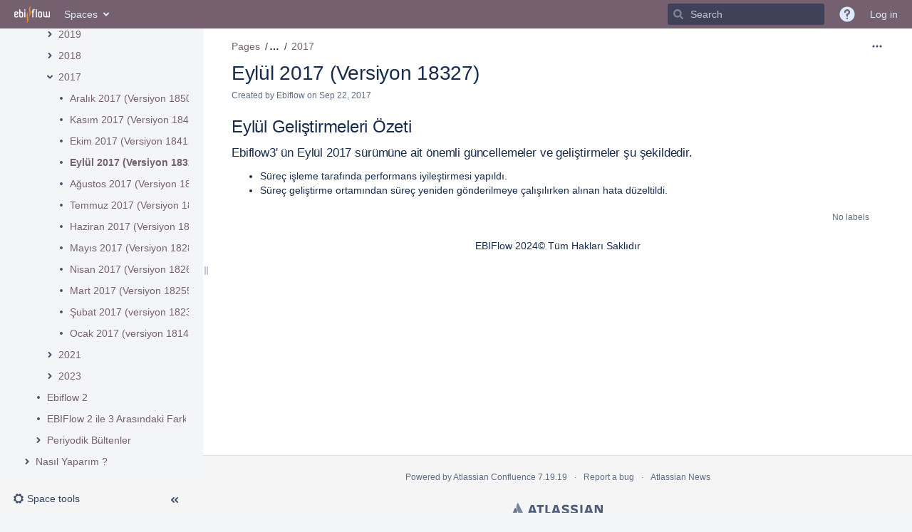

--- FILE ---
content_type: text/html;charset=UTF-8
request_url: https://wiki.ebiflow.com.tr/plugins/pagetree/naturalchildren.action?decorator=none&excerpt=false&sort=position&reverse=false&disableLinks=false&expandCurrent=true&placement=sidebar&hasRoot=true&pageId=2261067&treeId=0&startDepth=0&mobile=false&ancestors=8683917&ancestors=2262252&ancestors=2261398&ancestors=2261068&ancestors=2261067&treePageId=8683589&_=1769443057201
body_size: 1471
content:




<ul class="plugin_pagetree_children_list" id="child_ul2261067-0">

            

            <li>
    <div class="plugin_pagetree_childtoggle_container">
                                            <a id="plusminus2261068-0" class="plugin_pagetree_childtoggle aui-icon aui-icon-small aui-iconfont-chevron-down"
               href="#" data-type="toggle" data-page-id="2261068" data-tree-id="0" data-expanded=true data-children-loaded=true aria-expanded=true aria-label="Expand item EBIFlow Wiki">
            </a>
            </div>
    <div class="plugin_pagetree_children_content">
          
        
                    <span class="plugin_pagetree_children_span" id="childrenspan2261068-0">                        <a href="/display/EB/EBIFlow+Wiki">EBIFlow Wiki</a>
        </span>
            </div>

        <div id="children2261068-0" class="plugin_pagetree_children_container">
                                                                            <ul class="plugin_pagetree_children_list " id="child_ul2261068-0">
                                        
                                                                    <li>
    <div class="plugin_pagetree_childtoggle_container">
                                            <a id="plusminus3407960-0" class="plugin_pagetree_childtoggle aui-icon aui-icon-small aui-iconfont-chevron-right"
               href="#" data-type="toggle" data-page-id="3407960" data-tree-id="0" aria-expanded=false aria-label="Expand item Başlarken">
            </a>
            </div>
    <div class="plugin_pagetree_children_content">
          
        
                    <span class="plugin_pagetree_children_span" id="childrenspan3407960-0">                        <a href="/pages/viewpage.action?pageId=3407960">Başlarken</a>
        </span>
            </div>

        <div id="children3407960-0" class="plugin_pagetree_children_container">
                                                
            </div>
    </li>
                                            <li>
    <div class="plugin_pagetree_childtoggle_container">
                                            <a id="plusminus3407969-0" class="plugin_pagetree_childtoggle aui-icon aui-icon-small aui-iconfont-chevron-right"
               href="#" data-type="toggle" data-page-id="3407969" data-tree-id="0" aria-expanded=false aria-label="Expand item Kullanıcı Arayüzü">
            </a>
            </div>
    <div class="plugin_pagetree_children_content">
          
        
                    <span class="plugin_pagetree_children_span" id="childrenspan3407969-0">                        <a href="/pages/viewpage.action?pageId=3407969">Kullanıcı Arayüzü</a>
        </span>
            </div>

        <div id="children3407969-0" class="plugin_pagetree_children_container">
                                                
            </div>
    </li>
                                            <li>
    <div class="plugin_pagetree_childtoggle_container">
                                            <a id="plusminus3408026-0" class="plugin_pagetree_childtoggle aui-icon aui-icon-small aui-iconfont-chevron-right"
               href="#" data-type="toggle" data-page-id="3408026" data-tree-id="0" aria-expanded=false aria-label="Expand item Geliştirici Arayüzü">
            </a>
            </div>
    <div class="plugin_pagetree_children_content">
          
        
                    <span class="plugin_pagetree_children_span" id="childrenspan3408026-0">                        <a href="/pages/viewpage.action?pageId=3408026">Geliştirici Arayüzü</a>
        </span>
            </div>

        <div id="children3408026-0" class="plugin_pagetree_children_container">
                                                
            </div>
    </li>
                                            <li>
    <div class="plugin_pagetree_childtoggle_container">
                                            <a id="plusminus2261398-0" class="plugin_pagetree_childtoggle aui-icon aui-icon-small aui-iconfont-chevron-down"
               href="#" data-type="toggle" data-page-id="2261398" data-tree-id="0" data-expanded=true data-children-loaded=true aria-expanded=true aria-label="Expand item Güncellemeler">
            </a>
            </div>
    <div class="plugin_pagetree_children_content">
          
        
                    <span class="plugin_pagetree_children_span" id="childrenspan2261398-0">                        <a href="/pages/viewpage.action?pageId=2261398">Güncellemeler</a>
        </span>
            </div>

        <div id="children2261398-0" class="plugin_pagetree_children_container">
                                                                            <ul class="plugin_pagetree_children_list " id="child_ul2261398-0">
                                        
                                                                    <li>
    <div class="plugin_pagetree_childtoggle_container">
                                            <a id="plusminus2262252-0" class="plugin_pagetree_childtoggle aui-icon aui-icon-small aui-iconfont-chevron-down"
               href="#" data-type="toggle" data-page-id="2262252" data-tree-id="0" data-expanded=true data-children-loaded=true aria-expanded=true aria-label="Expand item Ebiflow 3">
            </a>
            </div>
    <div class="plugin_pagetree_children_content">
          
        
                    <span class="plugin_pagetree_children_span" id="childrenspan2262252-0">                        <a href="/display/EB/Ebiflow+3">Ebiflow 3</a>
        </span>
            </div>

        <div id="children2262252-0" class="plugin_pagetree_children_container">
                                                                            <ul class="plugin_pagetree_children_list " id="child_ul2262252-0">
                                        
                                                                    <li>
    <div class="plugin_pagetree_childtoggle_container">
                                            <a id="plusminus20807787-0" class="plugin_pagetree_childtoggle aui-icon aui-icon-small aui-iconfont-chevron-right"
               href="#" data-type="toggle" data-page-id="20807787" data-tree-id="0" aria-expanded=false aria-label="Expand item 2020">
            </a>
            </div>
    <div class="plugin_pagetree_children_content">
          
        
                    <span class="plugin_pagetree_children_span" id="childrenspan20807787-0">                        <a href="/display/EB/2020">2020</a>
        </span>
            </div>

        <div id="children20807787-0" class="plugin_pagetree_children_container">
                                                
            </div>
    </li>
                                            <li>
    <div class="plugin_pagetree_childtoggle_container">
                                            <a id="plusminus15499377-0" class="plugin_pagetree_childtoggle aui-icon aui-icon-small aui-iconfont-chevron-right"
               href="#" data-type="toggle" data-page-id="15499377" data-tree-id="0" aria-expanded=false aria-label="Expand item 2019">
            </a>
            </div>
    <div class="plugin_pagetree_children_content">
          
        
                    <span class="plugin_pagetree_children_span" id="childrenspan15499377-0">                        <a href="/display/EB/2019">2019</a>
        </span>
            </div>

        <div id="children15499377-0" class="plugin_pagetree_children_container">
                                                
            </div>
    </li>
                                            <li>
    <div class="plugin_pagetree_childtoggle_container">
                                            <a id="plusminus8683920-0" class="plugin_pagetree_childtoggle aui-icon aui-icon-small aui-iconfont-chevron-right"
               href="#" data-type="toggle" data-page-id="8683920" data-tree-id="0" aria-expanded=false aria-label="Expand item 2018">
            </a>
            </div>
    <div class="plugin_pagetree_children_content">
          
        
                    <span class="plugin_pagetree_children_span" id="childrenspan8683920-0">                        <a href="/display/EB/2018">2018</a>
        </span>
            </div>

        <div id="children8683920-0" class="plugin_pagetree_children_container">
                                                
            </div>
    </li>
                                            <li>
    <div class="plugin_pagetree_childtoggle_container">
                                            <a id="plusminus8683917-0" class="plugin_pagetree_childtoggle aui-icon aui-icon-small aui-iconfont-chevron-down"
               href="#" data-type="toggle" data-page-id="8683917" data-tree-id="0" data-expanded=true data-children-loaded=true aria-expanded=true aria-label="Expand item 2017">
            </a>
            </div>
    <div class="plugin_pagetree_children_content">
          
        
                    <span class="plugin_pagetree_children_span" id="childrenspan8683917-0">                        <a href="/display/EB/2017">2017</a>
        </span>
            </div>

        <div id="children8683917-0" class="plugin_pagetree_children_container">
                                                                            <ul class="plugin_pagetree_children_list " id="child_ul8683917-0">
                                        
                                                                    <li>
    <div class="plugin_pagetree_childtoggle_container">
                    <span class="no-children icon"></span>
            </div>
    <div class="plugin_pagetree_children_content">
          
        
                    <span class="plugin_pagetree_children_span" id="childrenspan8683715-0">                        <a href="/pages/viewpage.action?pageId=8683715">Aralık 2017 (Versiyon 18505)</a>
        </span>
            </div>

        <div id="children8683715-0" class="plugin_pagetree_children_container">
            </div>
    </li>
                                            <li>
    <div class="plugin_pagetree_childtoggle_container">
                    <span class="no-children icon"></span>
            </div>
    <div class="plugin_pagetree_children_content">
          
        
                    <span class="plugin_pagetree_children_span" id="childrenspan8683712-0">                        <a href="/pages/viewpage.action?pageId=8683712">Kasım 2017 (Versiyon 18436)</a>
        </span>
            </div>

        <div id="children8683712-0" class="plugin_pagetree_children_container">
            </div>
    </li>
                                            <li>
    <div class="plugin_pagetree_childtoggle_container">
                    <span class="no-children icon"></span>
            </div>
    <div class="plugin_pagetree_children_content">
          
        
                    <span class="plugin_pagetree_children_span" id="childrenspan8683710-0">                        <a href="/pages/viewpage.action?pageId=8683710">Ekim 2017 (Versiyon 18413)</a>
        </span>
            </div>

        <div id="children8683710-0" class="plugin_pagetree_children_container">
            </div>
    </li>
                                            <li>
    <div class="plugin_pagetree_childtoggle_container">
                    <span class="no-children icon"></span>
            </div>
    <div class="plugin_pagetree_children_content">
          
        
                    <span class="plugin_pagetree_children_span" id="childrenspan8683589-0">                        <a href="/pages/viewpage.action?pageId=8683589">Eylül 2017 (Versiyon 18327)</a>
        </span>
            </div>

        <div id="children8683589-0" class="plugin_pagetree_children_container">
            </div>
    </li>
                                            <li>
    <div class="plugin_pagetree_childtoggle_container">
                    <span class="no-children icon"></span>
            </div>
    <div class="plugin_pagetree_children_content">
          
        
                    <span class="plugin_pagetree_children_span" id="childrenspan8683585-0">                        <a href="/pages/viewpage.action?pageId=8683585">Ağustos 2017 (Versiyon 18324)</a>
        </span>
            </div>

        <div id="children8683585-0" class="plugin_pagetree_children_container">
            </div>
    </li>
                                            <li>
    <div class="plugin_pagetree_childtoggle_container">
                    <span class="no-children icon"></span>
            </div>
    <div class="plugin_pagetree_children_content">
          
        
                    <span class="plugin_pagetree_children_span" id="childrenspan8683582-0">                        <a href="/pages/viewpage.action?pageId=8683582">Temmuz 2017 (Versiyon 18306)</a>
        </span>
            </div>

        <div id="children8683582-0" class="plugin_pagetree_children_container">
            </div>
    </li>
                                            <li>
    <div class="plugin_pagetree_childtoggle_container">
                    <span class="no-children icon"></span>
            </div>
    <div class="plugin_pagetree_children_content">
          
        
                    <span class="plugin_pagetree_children_span" id="childrenspan8683579-0">                        <a href="/pages/viewpage.action?pageId=8683579">Haziran 2017 (Versiyon 18303)</a>
        </span>
            </div>

        <div id="children8683579-0" class="plugin_pagetree_children_container">
            </div>
    </li>
                                            <li>
    <div class="plugin_pagetree_childtoggle_container">
                    <span class="no-children icon"></span>
            </div>
    <div class="plugin_pagetree_children_content">
          
        
                    <span class="plugin_pagetree_children_span" id="childrenspan8683573-0">                        <a href="/pages/viewpage.action?pageId=8683573">Mayıs 2017 (Versiyon 18284)</a>
        </span>
            </div>

        <div id="children8683573-0" class="plugin_pagetree_children_container">
            </div>
    </li>
                                            <li>
    <div class="plugin_pagetree_childtoggle_container">
                    <span class="no-children icon"></span>
            </div>
    <div class="plugin_pagetree_children_content">
          
        
                    <span class="plugin_pagetree_children_span" id="childrenspan4915391-0">                        <a href="/pages/viewpage.action?pageId=4915391">Nisan 2017 (Versiyon 18264)</a>
        </span>
            </div>

        <div id="children4915391-0" class="plugin_pagetree_children_container">
            </div>
    </li>
                                            <li>
    <div class="plugin_pagetree_childtoggle_container">
                    <span class="no-children icon"></span>
            </div>
    <div class="plugin_pagetree_children_content">
          
        
                    <span class="plugin_pagetree_children_span" id="childrenspan3409220-0">                        <a href="/pages/viewpage.action?pageId=3409220">Mart 2017 (Versiyon 18255)</a>
        </span>
            </div>

        <div id="children3409220-0" class="plugin_pagetree_children_container">
            </div>
    </li>
                                            <li>
    <div class="plugin_pagetree_childtoggle_container">
                    <span class="no-children icon"></span>
            </div>
    <div class="plugin_pagetree_children_content">
          
        
                    <span class="plugin_pagetree_children_span" id="childrenspan3409067-0">                        <a href="/pages/viewpage.action?pageId=3409067">Şubat 2017 (versiyon 18230)</a>
        </span>
            </div>

        <div id="children3409067-0" class="plugin_pagetree_children_container">
            </div>
    </li>
                                            <li>
    <div class="plugin_pagetree_childtoggle_container">
                    <span class="no-children icon"></span>
            </div>
    <div class="plugin_pagetree_children_content">
          
        
                    <span class="plugin_pagetree_children_span" id="childrenspan3408707-0">                        <a href="/pages/viewpage.action?pageId=3408707">Ocak 2017 (versiyon 18146)</a>
        </span>
            </div>

        <div id="children3408707-0" class="plugin_pagetree_children_container">
            </div>
    </li>
                                                                </ul>
                            
            </div>
    </li>
                                            <li>
    <div class="plugin_pagetree_childtoggle_container">
                                            <a id="plusminus39059480-0" class="plugin_pagetree_childtoggle aui-icon aui-icon-small aui-iconfont-chevron-right"
               href="#" data-type="toggle" data-page-id="39059480" data-tree-id="0" aria-expanded=false aria-label="Expand item 2021">
            </a>
            </div>
    <div class="plugin_pagetree_children_content">
          
        
                    <span class="plugin_pagetree_children_span" id="childrenspan39059480-0">                        <a href="/display/EB/2021">2021</a>
        </span>
            </div>

        <div id="children39059480-0" class="plugin_pagetree_children_container">
                                                
            </div>
    </li>
                                            <li>
    <div class="plugin_pagetree_childtoggle_container">
                                            <a id="plusminus64716817-0" class="plugin_pagetree_childtoggle aui-icon aui-icon-small aui-iconfont-chevron-right"
               href="#" data-type="toggle" data-page-id="64716817" data-tree-id="0" aria-expanded=false aria-label="Expand item 2023">
            </a>
            </div>
    <div class="plugin_pagetree_children_content">
          
        
                    <span class="plugin_pagetree_children_span" id="childrenspan64716817-0">                        <a href="/display/EB/2023">2023</a>
        </span>
            </div>

        <div id="children64716817-0" class="plugin_pagetree_children_container">
                                                
            </div>
    </li>
                                                                </ul>
                            
            </div>
    </li>
                                            <li>
    <div class="plugin_pagetree_childtoggle_container">
                    <span class="no-children icon"></span>
            </div>
    <div class="plugin_pagetree_children_content">
          
        
                    <span class="plugin_pagetree_children_span" id="childrenspan2262250-0">                        <a href="/display/EB/Ebiflow+2">Ebiflow 2</a>
        </span>
            </div>

        <div id="children2262250-0" class="plugin_pagetree_children_container">
            </div>
    </li>
                                            <li>
    <div class="plugin_pagetree_childtoggle_container">
                    <span class="no-children icon"></span>
            </div>
    <div class="plugin_pagetree_children_content">
          
        
                    <span class="plugin_pagetree_children_span" id="childrenspan8683997-0">                        <a href="/pages/viewpage.action?pageId=8683997">EBIFlow 2 ile 3 Arasındaki Farklar</a>
        </span>
            </div>

        <div id="children8683997-0" class="plugin_pagetree_children_container">
            </div>
    </li>
                                            <li>
    <div class="plugin_pagetree_childtoggle_container">
                                            <a id="plusminus67829844-0" class="plugin_pagetree_childtoggle aui-icon aui-icon-small aui-iconfont-chevron-right"
               href="#" data-type="toggle" data-page-id="67829844" data-tree-id="0" aria-expanded=false aria-label="Expand item Periyodik Bültenler">
            </a>
            </div>
    <div class="plugin_pagetree_children_content">
          
        
                    <span class="plugin_pagetree_children_span" id="childrenspan67829844-0">                        <a href="/pages/viewpage.action?pageId=67829844">Periyodik Bültenler</a>
        </span>
            </div>

        <div id="children67829844-0" class="plugin_pagetree_children_container">
                                                
            </div>
    </li>
                                                                </ul>
                            
            </div>
    </li>
                                            <li>
    <div class="plugin_pagetree_childtoggle_container">
                                            <a id="plusminus3408321-0" class="plugin_pagetree_childtoggle aui-icon aui-icon-small aui-iconfont-chevron-right"
               href="#" data-type="toggle" data-page-id="3408321" data-tree-id="0" aria-expanded=false aria-label="Expand item Nasıl Yaparım ?">
            </a>
            </div>
    <div class="plugin_pagetree_children_content">
          
        
                    <span class="plugin_pagetree_children_span" id="childrenspan3408321-0">                        <a href="/pages/viewpage.action?pageId=3408321">Nasıl Yaparım ?</a>
        </span>
            </div>

        <div id="children3408321-0" class="plugin_pagetree_children_container">
                                                
            </div>
    </li>
                                                                </ul>
                            
            </div>
    </li>
            </ul>


--- FILE ---
content_type: text/css;charset=UTF-8
request_url: https://wiki.ebiflow.com.tr/s/rxs9um/8804/47zayh/41/_/styles/colors.css
body_size: 2550
content:




h1, h2, h3, h4,
.wiki-content h1,
.wiki-content h2,
.wiki-content h3,
.wiki-content h4,
.pagetitle,
.steptitle,
.substeptitle,
.formtitle,
table.confluenceTable td.confluenceTd.highlight,
table.confluenceTable td.confluenceTd.highlight > p,
table.confluenceTable th.confluenceTh,
table.confluenceTable th.confluenceTh > p,
.wiki-content .tablesorter-header-inner,
table.admin th,
.form-element-large,
.form-element-small,
#toolbar #format-dropdown .format-h1 a,
#toolbar #format-dropdown .format-h2 a,
#toolbar #format-dropdown .format-h3 a,
#toolbar #format-dropdown .format-h4 a {
    color: #172B4D;
}

h5, h6,
.wiki-content h5,
.wiki-content h6,
#toolbar #format-dropdown .format-h5 a,
#toolbar #format-dropdown .format-h6 a {
    color: #5E6C84;
}

#format-dropdown .mce_formatPreview.mce_blockquote a {
    border-left-color: #FFFFFF;
}

.wiki-content h1,
.wiki-content h2 {
 	border-bottom-color: #FFFFFF;
}

.wiki-content-preview {
    border-left-color: #FFFFFF;
    border-right-color: #FFFFFF;
}

.pageSectionHeader {
    border-bottom-color: #DFE1E6;
}

.panel {
    border-color: #FFFFFF;
}

.panelHeader,
.menuheading,
.pageheader,
.sectionbottom {
    border-bottom-color: #FFFFFF;
}

.topRow {
    border-top-color: #FFFFFF;
}

.tabletitle, .pageSectionHeader {
	border-bottom-color: #FFFFFF;
}

blockquote {
    border-left-color: #FFFFFF;
}

a,
a:visited,
a:focus,
a:hover,
a:active,
a.blogHeading {
    color: #75606F;
}

.acs-side-bar-space-info a,
.acs-side-bar .tip a,
.ia-secondary-container a {
    color: #75606F;
}

.aui-nav-vertical li a:link,
.aui-nav-vertical li a:focus,
.aui-nav-vertical li a:visited,
.aui-nav-vertical li a:active {
    color: #75606F;
}

.wiki-content a,
.wiki-content a:link,
.wiki-content a:visited,
.wiki-content a:focus,
.wiki-content a:hover,
.wiki-content a:active {
    color: #75606F;
}

.ia-secondary-content .acs-tree-item .navigation-pseudo-link {
    color: #75606F;
}

a.visitable:visited {
    color: #333;
}

.createlink,
a.createlink,
a.createlink:link,
a.createlink:visited,
a.createlink:active,
a.createlink:hover {
    text-decoration: underline;
    color: #6D1806;
}

.unresolved,
a.unresolved,
a.unresolved:link,
a.unresolved:visited,
a.unresolved:active,
a.unresolved:hover {
    text-decoration: underline;
    color: #828282;
}

.not-permitted,
a.not-permitted,
a.not-permitted:link,
a.not-permitted:visited,
a.not-permitted:hover,
a.not-permitted:active {
    color: #cc0000;
}

.grey,
a.grey,
a.grey:link,
a.grey:visited,
a.grey:hover,
a.grey:active {
    color: #666;
}

#tinymce.wiki-content a,
#tinymce.wiki-content a:link,
#tinymce.wiki-content a:visited,
#tinymce.wiki-content a:focus,
#tinymce.wiki-content a:hover,
#tinymce.wiki-content a:active {
	color: #75606F !important;
}

#tinymce.wiki-content>p {
    word-wrap: break-word;
}

#tinymce.wiki-content a.createlink {
    color: #6D1806  !important; }

#tinymce.wiki-content a.unresolved {
    color: #828282 !important; }

#tinymce.wiki-content a.not-permitted {
    color: #cc0000 !important; }

h1 a:link,
h1 a:visited,
h1 a:focus,
h1 a:hover,
h1 a:active {
    color: #75606F;
    border-bottom-color: #172B4D;
}

.spacenametitle-printable,
.spacenametitle-printable a,
.spacenametitle-printable a:visited {
    color: #999999;
}

.tableview th {
    color: #172B4D;
    border-bottom-color: #FFFFFF;
}

.navBackgroundBox {
    background: #DFE1E6;
    color: #505F79;
}

.previewBoxTop,
.previewContent,
.previewBoxBottom,
.functionbox {
    border-color: #FFFFFF;
}

.smalltext-blue {
    color: #FFFFFF;
}

.tabnav,
.comment .tabnav,
ul.tabnav {
    border-bottom-color: #DFE1E6;
}

.tabnav .tabs a {
    border-color: #DFE1E6;
    background: #DFE1E6;
}

.tabnav .tabs a:link,
.tabnav .tabs a:visited {
    color: #505F79;
}
.tabnav .tabs a:hover {
    color: #ffffff;
    background: #172B4D;
    border-color: #172B4D;
}

#squaretab a {
    border-color: #DFE1E6;
}

#squaretab a:link,
#squaretab a:visited {
    background-color: #DFE1E6;
    color: #505F79;
}

#squaretab a:hover {
    color: #ffffff;
    background-color: #172B4D;
    border-color: #172B4D;
}

table.blogcalendar {
    border-color: #FFFFFF;
}

.blogcalendar th.calendarhead,
a.calendarhead,
a.calendarhead:link,
a.calendarhead:visited,
a.calendarhead:hover {
    background-color: #DFE1E6;
    color: #505F79;
}

.searchGroupHeading {
    background-color: #DFE1E6;
    color: #505F79;
}

.topBar {
    background-color: #75606F;
}

.basicPanelContainer {
    border-color: #DFE1E6;
}

.greynavbar {
    border-top-color: #DFE1E6
}

div.license-personal {
   background-color: #75606F;
   color: #505F79;
}

div.license-personal a {
   color: #505F79;
}

#header {
    background-color: #75606F;
}

#header a,
#breadcrumbs {
    color: #DEEBFF;
}

.breadcrumbs {
 	border-color: #FFFFFF;
}

a.aui-skip-link {
    color: #75606F !important;
}

a.aui-skip-link:active, a.aui-skip-link:focus {
    z-index: 100 !important;
}

.tab-navigation .tab a {
    background-color: #DFE1E6;
    border: 1px solid #DFE1E6;
    color: #505F79;
}
.tab-navigation .tab a:hover {
    color: #ffffff;
    background-color: #172B4D;
    border-bottom-color: #172B4D;
}

.tabletitle, .heading-text-color {
    color: #172B4D;
}

ol.autocompleter li.focused {
	background: #F0894A;
	color: #172B4D;
}


.diff-navigation a.version-navigation {
    background-color: #ddd;
}

.diff-navigation a.version-navigation:hover {
    background-color: #bbb;
}

.diff-navigation a.version-navigation.all:hover {
    background-color: transparent;
}


.tasklist .task.complete .signoff { color: #008004; }
.tasklist .task.incomplete .signoff { color: #cc0000; }



#move-page-dialog .ui-tree li a.highlighted {
    background-color: #DFE1E6;
    color: #505F79;
}



a:not(.aui-button,.aui-dialog2-header-close) {
    color: #75606F;
}

.aui-dropdown2 a:not(.aui-button,.aui-dialog2-header-close) {
    color: initial;
}

.aui-toolbar .aui-buttons .toolbar-item-link:hover button.toolbar-trigger,
.aui-toolbar .aui-buttons .toolbar-item-link button.toolbar-trigger,
.aui-navgroup-horizontal .aui-nav > li a,
.aui-dialog .dialog-page-menu li.page-menu-item button.item-button,
body.spaces .aui-tabs > .tabs-menu .menu-item a,
body.spaces .aui-tabs > .tabs-menu .menu-item a:link,
body.spaces .aui-tabs > .tabs-menu .menu-item a:visited {
    color: #75606F;
}

.aui-nav-vertical li.active a,
.aui-nav-vertical li.active a:hover {
    color: #172B4D;
    background-color: #F0894A;
}

#com-atlassian-confluence .aui-dd-parent .aui-dropdown .dropdown-item a,
.aui-dropdown2 .aui-dropdown2-section li a {
    color: #172B4D;
}

.aui-dialog .dialog-button-panel a.button-panel-link {
    color: #75606F;
}

.aui-button.aui-button-link {
    color: #75606F;
}

.aui-dropdown2-in-header.aui-style-default a,
.aui-dropdown2-in-header.aui-style-default a:visited,
.aui-dropdown2-in-header.aui-style-default a:link,
.aui-dropdown2-in-header.aui-style-default:hover a,
.aui-dropdown2-in-header.aui-style-default:hover a:visited,
.aui-dropdown2-in-header.aui-style-default:hover a:link{
    color: #172B4D;
}

.aui-dropdown2.aui-style-default:hover .aui-dropdown2-checkbox,
.aui-dropdown2.aui-style-default:hover .aui-dropdown2-radio,
.aui-dropdown2.aui-style-default:hover a {
    color: #172B4D;
}

.aui-dropdown2.aui-style-default:hover a:not(.aui-dropdown2-disabled):focus,
.aui-dropdown2.aui-style-default:hover a:not(.aui-dropdown2-disabled):hover,
.aui-dropdown2.aui-style-default:hover a.active:not(.aui-dropdown2-disabled),
.aui-dropdown2.aui-style-default:hover .aui-dropdown2-radio:not(.aui-dropdown2-disabled):hover {
    color: #172B4D;
    background-color: #F0894A;
}

#com-atlassian-confluence .aui-dd-parent a.perms-dropdown-trigger:hover,
#com-atlassian-confluence .aui-dd-parent a.perms-dropdown-trigger:focus,
#com-atlassian-confluence .aui-dd-parent .aui-dropdown .dropdown-item.active a,
.ajs-menu-bar .ajs-menu-item li.active a,
.aui-dd-parent .aui-dropdown li.active,
.ajs-menu-bar .ajs-menu-item.opened .ajs-drop-down li.active a,
.ajs-content-hover .popup-follow a:hover {
    color: #172B4D;
    background-color: #F0894A;
}

.ajs-menu-bar .ajs-menu-item.opened a.trigger {
    background-color: #F0894A;
}

/*************** NEW HEADER COLORS ***************/
#header .aui-header {
    background-color: #75606F;
    color: #DEEBFF;
}

.aui-header .aui-dropdown2-trigger:hover,
.aui-header .aui-dropdown2-trigger.active,
#header .aui-header .aui-nav-link.active,
#header .aui-header .aui-nav-imagelink.active,
#header .aui-header .aui-nav-imagelink:focus,
#header .aui-header .aui-nav-imagelink:hover,
#header .aui-header a:focus,
#header .aui-header a:hover,
#header .aui-header a:active {
    background-color: #F0894A;
    border-color: #F0894A;
    color: #DEEBFF;
}

.aui-header .aui-dropdown2-trigger.active::after,
.aui-header .aui-dropdown2-trigger:hover::after {
    border-top-color: #DEEBFF;
}

.aui-header .aui-dropdown2-trigger::after {
    border-top-color: #DEEBFF;
}

.aui-header .aui-dropdown2-trigger,
#header .aui-header .aui-nav-link ,
#header .aui-header .aui-nav-imagelink,
#header .aui-header a {
    color: #DEEBFF;
}

#header .aui-header .aui-dropdown2 {
    border-color: #75606F;
}
#header .aui-header .aui-dropdown2 li.separator {
    border-top-color: #75606F;
}

#header .aui-header .aui-dd-parent .aui-dropdown a:focus,
#header .aui-header .aui-dd-parent .aui-dropdown a:hover,
#header .aui-header .aui-dd-parent .aui-dropdown a:active,
#header .aui-header .aui-dd-parent .aui-dropdown li.active a {
    color: #172B4D;
    background-color: #F0894A;
}

#header .aui-header li.aui-nav a.aui-nav-link a{
    color: #172B4D;
}

#app-switcher.aui-dropdown2.aui-style-default .active,
.aui-dropdown2-trigger.app-switcher-trigger:hover,
.aui-dropdown2.aui-style-default .active {
    background-color: #F0894A;
    color: #172B4D;
}


#header .aui-header .aui-nav .aui-button-primary {
    background-color: #F0894A;
    color: #ffffff;
}

#header .aui-header .aui-nav .aui-button-primary:hover,
#header .aui-header .aui-nav .aui-button-primary:focus {
    filter: brightness(1.2);
    color: #ffffff;
}

.aui-header .aui-quicksearch input[type='text'],
.aui-header .aui-quicksearch input[type='text'][type='text']:focus {
    background: rgba(9, 30, 66, 0.48)
}

    .aui-header .aui-quicksearch:after,
    .aui-header .aui-quicksearch input[type='text'],
    .aui-header .aui-quicksearch input[type='text'][type='text']:focus {
        color: #DEEBFF;
    }

#header .aui-header .aui-nav .aui-button-primary:active {
    background-color: #F0894A;
    color: #ffffff;
}


/* @group labels */

.aui-label {
    background-color: #F2F2F2;
}

.tag-cloud .aui-label a:link,
.tag-cloud .aui-label a:visited {
    color: #75606F;
}

/* @end */



/* @group Diff colours */

.diff-tag-added {
    background-color: #93c49f;
}

.diff-tag-removed {
    background-color: #df9898;
}

.diff-html-added {
    background-color: #ddfade;
    border-color: #93c49f;
}

.diff-html-removed {
    background-color: #ffe7e7;
    border-color: #df9898;
}

.diff-html-changed {
    background-color: #d6f0ff;
    border-color: #9eb6d4;
}

.diff-html-added img {
    border-color: #93c49f;
}

.diff-html-removed img {
    border-color: #df9898;
}

.diff-html-changed img {
    border-color: #9eb6d4;
}

.diff-image-overlay,
.wiki-content .diff-image-overlay {
    color: #535353;
}

.diff-image-overlay.diff-removed-image {
    background-color: #ffe7e7;
}

.diff-image-overlay.diff-added-image {
    background-color: #ddfade;
}

.diff-image-overlay.diff-changed-image {
    background-color: #d6f0ff;
}

.diff-macro {
    border-color: #ddd;
    background-color: #f0f0f0;
}

.diff-macro .diff-macro-title {
    background-color: transparent;
}

.diff-macro .diff-macro-properties {
    border-color: #ddd;
}

.diff-macro .diff-macro-properties,
.diff-macro .diff-macro-properties th,
.diff-macro .diff-macro-properties td {
    background-color: #fafafa;
    background: rgba(255,255,255,0.5);
}

.diff-macro .diff-macro-body {
    background-color: #fff;
    border: 1px solid #ddd;
}

.diff-macro.diff-html-added,
.diff-macro.diff-html-added .diff-macro-body {
    background-color: #ddfade;
    border-color: #93c49f;
}

.diff-macro.diff-html-removed,
.diff-macro.diff-html-removed .diff-macro-body {
    background-color: #ffe7e7;
    border-color: #df9898;
}

.diff-macro.diff-html-changed,
.diff-macro.diff-html-changed .diff-macro-body {
    background-color: #d6f0ff;
    border-color: #9eb6d4;
}

.diff-macro.diff-html-added .diff-macro-body,
.diff-macro.diff-html-removed .diff-macro-body,
.diff-macro.diff-html-changed .diff-macro-body {
    background-color: #fff;
}

/* @end Diff colours */


--- FILE ---
content_type: text/javascript
request_url: https://wiki.ebiflow.com.tr/s/5677cce5dd58e86f89ca6f0ff4f11a6b-CDN/rxs9um/8804/47zayh/0ef646ad41abff806208763c800f2b39/_/download/contextbatch/js/atl.confluence.plugins.pagetree-desktop,main,viewcontent,atl.general,page,atl.comments,-_super/batch.js?gatekeeper-ui-v2=true&highlightactions=true&hostenabled=true&locale=en-GB
body_size: 164536
content:
WRMCB=function(e){var c=console;if(c&&c.log&&c.error){c.log('Error running batched script.');c.error(e);}}
;
try {
/* module-key = 'com.atlassian.confluence.plugins.pagetree:pagetree-js-resources', location = 'soy/pagetree.soy' */
// This file was automatically generated from pagetree.soy.
// Please don't edit this file by hand.

/**
 * @fileoverview Templates in namespace Confluence.Templates.Pagetree.Macro.
 */

if (typeof Confluence == 'undefined') { var Confluence = {}; }
if (typeof Confluence.Templates == 'undefined') { Confluence.Templates = {}; }
if (typeof Confluence.Templates.Pagetree == 'undefined') { Confluence.Templates.Pagetree = {}; }
if (typeof Confluence.Templates.Pagetree.Macro == 'undefined') { Confluence.Templates.Pagetree.Macro = {}; }


Confluence.Templates.Pagetree.Macro.loadingIndicator = function(opt_data, opt_ignored) {
  return '<div class="plugin_pagetree_children_loading_wrapper"><div class="spinner"></div><span class="plugin_pagetree_children_loading">' + soy.$$escapeHtml('Loading...') + '</span></div>';
};
if (goog.DEBUG) {
  Confluence.Templates.Pagetree.Macro.loadingIndicator.soyTemplateName = 'Confluence.Templates.Pagetree.Macro.loadingIndicator';
}

}catch(e){WRMCB(e)};
;
try {
/* module-key = 'com.atlassian.confluence.plugins.pagetree:pagetree-js-resources', location = 'com/atlassian/confluence/plugins/pagetree/resource/javascript/pagetree.js' */
(function(){var Q=function(y){function I(a){var b=a.target,d=b.getAttribute("data-type"),e="true"===a.currentTarget.getAttribute("data-mobile");if("toggle"===d)a.preventDefault(),a.stopPropagation(),B(a.target,null,null,null,e);else if("load-all-after"===d){var f=b.getAttribute("data-last-rendered-id");d=b.getAttribute("data-page-id")+"-"+b.getAttribute("data-tree-id");u(a.target,d,[],null,"","",e,!1,!0,f,null)}else if("load-all-before"===d)f=b.getAttribute("data-first-rendered-id"),d=b.getAttribute("data-page-id")+
"-"+b.getAttribute("data-tree-id"),b="childrenspan"+f+"-"+b.getAttribute("data-tree-id"),u(a.target,d,[],null,"","",e,!1,!1,null,f,b);else return;a.preventDefault();a.stopPropagation()}var c=this.$=y,C={},D={},B=function(a,b,d,e,f){var l="true"===a.dataset.expanded;if(void 0==b||null==b)b=!l;if(void 0==d||null==d)d=0;var k="true"===a.getAttribute("data-children-loaded");if(l!==b){var g=a.getAttribute("data-page-id")+"-"+a.getAttribute("data-tree-id"),n=c("#children"+g);k?(1==b?(a.classList.remove("aui-iconfont-chevron-right"),
a.classList.add("aui-iconfont-chevron-down"),a.setAttribute("data-expanded",!0),a.setAttribute("aria-expanded",!0)):(a.classList.remove("aui-iconfont-chevron-down"),a.classList.add("aui-iconfont-chevron-right"),a.setAttribute("data-expanded",!1),a.setAttribute("aria-expanded",!1)),1==b?0==f?n.slideDown(300):(n.removeClass("plugin-pagetree-hide-children"),n.animate({opacity:1})):0==f?n.slideUp(300):n.animate({opacity:0},{complete:function(){n.addClass("plugin-pagetree-hide-children")}}),e&&z(g)):u(a,
g,[],d,"",e,f,!0)}e&&z(g)},v=function(a,b,d,e){J(a);var f=c("#"+a).find('a.plugin_pagetree_childtoggle[data-type\x3d"toggle"]');f.each(function(l){B(this,b,999,l==f.length-1,e)});d.preventDefault();d.stopPropagation()},A=function(a){return a&&void 0!=a?a.split("-"):null},J=function(a){var b=a&&void 0!=a?A(a)[1]:null;c("div.plugin_pagetree").each(function(d){d==b&&(c(this).find("span.plugin_pagetree_status").removeClass("hidden"),c(this).find("div.plugin_pagetree_expandcollapse").addClass("hidden"))})},
z=function(a){var b=a&&void 0!=a?A(a)[1]:null;c("div.plugin_pagetree").each(function(d){d==b&&(c(this).find("span.plugin_pagetree_status").addClass("hidden"),c(this).find("div.plugin_pagetree_expandcollapse").removeClass("hidden"))})},K=function(a,b,d,e,f,l,k,g,n,q){var h=C[a];h="Orphan"==b?h+("\x26hasRoot\x3dfalse\x26spaceKey\x3d"+f):h+("\x26hasRoot\x3dtrue\x26pageId\x3d"+b);h+="\x26treeId\x3d"+a+"\x26startDepth\x3d"+e+"\x26mobile\x3d"+k;c.each(d,function(){h+="\x26ancestors\x3d"+this});g&&(h+="\x26loadMore\x3dtrue");
null!=n&&(h+="\x26elementsAfter\x3d"+n);null!=q&&(h+="\x26elementsBefore\x3d"+q);h+="\x26treePageId\x3d"+l;0==k&&(h=(AJS.params.serverUrl||"")+h);return h},L=function(a){var b=null;c("div.plugin_pagetree").each(function(d){d==a&&(b=c(this))});return b},E=function(a){a=a.children("fieldset");var b={};0<a.length&&a.children("input").each(function(){b[this.name]=this.value});return b},M=function(a){a=a.children("fieldset");var b=[];0<a.length&&(a=a.children("fieldset"),0<a.length&&a.children("input").each(function(){b.push(this.value)}));
return b},u=function(a,b,d,e,f,l,k,g,n,q,h,r){function F(){if(q||h)a.innerHTML="Loading...";else{var p=Confluence.Templates.Pagetree.Macro.loadingIndicator();m.find(".plugin_pagetree_children_loading_wrapper .spinner").spin("small");h?m.html(p+m.html()):m.append(p)}}f=A(b);var N=f[0],w=f[1],m=c("#children"+b),t=E(L(w)),G=!1,H=0;"undefined"!==typeof r&&r&&(H=c("#"+r).offset().top);g?setTimeout(function(){G||F()},250):F();c.ajax({type:"GET",url:K(w,N,d,e,t.spaceKey,t.treePageId,k,n,q,h),dataType:"text",
success:function(p){var x=c(document.createElement("div"));x.html(p);x.find("ul[id^\x3d'child_ul']").length?(c(".plugin_pagetree_children_loading_wrapper").remove(),null!=h?(x=m.html(),m.html(p+x)):m.append(p),G=!0,"undefined"!==typeof r&&(p=c("#"+r).offset().top-H,document.getElementsByClassName("acs-side-bar")[0].scrollTop=document.getElementsByClassName("acs-side-bar")[0].scrollTop+p),m.children().length&&m.hasClass("hidden")&&m.removeClass("hidden"),c("#plusminus"+b).addClass("aui-iconfont-chevron-down").removeClass("aui-iconfont-chevron-right"),
c("#childrenspan"+D[parseInt(w)]+"-"+w).addClass("plugin_pagetree_current"),l&&z(b),"undefined"!==typeof a&&(a.setAttribute("data-children-loaded",!0),a.setAttribute("data-expanded",!0),a.setAttribute("aria-expanded",!0)),q&&c("#children"+b+" \x3e ul \x3e .page-tree-load-more-link-after").remove(),h&&c("#children"+b+" \x3e ul \x3e .page-tree-load-more-link-before").remove(),c("div.plugin_pagetree_children_container:empty",m).addClass("hidden"),AJS.PageGadget&&AJS.PageGadget.contentsUpdated&&AJS.PageGadget.contentsUpdated()):
window.location=t.loginUrl;AJS.trigger("pagetree-children-loaded")},error:function(p){"403"==p.status?m.text(t["i18n-pagetree.error.permission"]):m.text(t["i18n-pagetree.error.general"])}})},O=function(a,b,d){a[0].addEventListener("click",I,{passive:!1});var e=E(a),f="true"==e.noRoot,l=f?"Orphan-"+b:e.rootPageId+"-"+b,k="true"==e.mobile;k&&a[0].setAttribute("data-mobile",k);C[b]=e.treeRequestId;D[b]=0==k?AJS.params.pageId:c("div.content-container").parent().attr("data-content-id");a.children("fieldset").each(function(){var g=
c(this);g.children("input[treeId]").attr("value",b);g.children("input[rootPage]").attr("value",l)});f?(a.find("div.plugin_pagetree_children").attr("id","childrenOrphan-"+b),a.find("a.plugin_pagetree_expandall").click(function(g){v("childrenOrphan-"+b,!0,g,k);return!1}),a.find("a.plugin_pagetree_collapseall").click(function(g){v("childrenOrphan-"+b,!1,g,k);return!1})):(a.find("div.plugin_pagetree_children").attr("id","children"+l),a.find("a.plugin_pagetree_expandall").click(function(g){v("children"+
l,!0,g,k);return!1}),a.find("a.plugin_pagetree_collapseall").click(function(g){v("children"+l,!1,g,k);return!1}));a=M(a);u(void 0,l,a,e.startDepth,e.spaceKey,"",k,!1,d,null,null)};this.initPageTrees=function(a){c("div.plugin_pagetree").each(function(b){O(c(this),b,a)});P()};var P=function(){var a=self.placeFocus;a&&(self.placeFocus=function(){var b=c("form[name\x3d'pagetreesearchform']");b.attr("name","inlinecommentform");a();b.attr("name","pagetreesearchform")})};c(".open-flyout-to-search").bind("click",
function(a){c(".fly-out-open").length?setTimeout(function(){ConfluenceMobile.flyout.hide()},400):setTimeout(function(){ConfluenceMobile.flyout.show()},400);a.stopPropagation();a.preventDefault()})};Confluence=Confluence||{};Confluence.Plugins=Confluence.Plugins||{};Confluence.Plugins.PagetreeMacro={bind:function(y){(new Q(y)).initPageTrees(!1)}}})();
}catch(e){WRMCB(e)};
;
try {
/* module-key = 'com.atlassian.confluence.plugins.pagetree:pagetree-js-resources', location = 'com/atlassian/confluence/plugins/pagetree/resource/javascript/pagetree-desktop.js' */
AJS.toInit(function(a){Confluence.Plugins.PagetreeMacro.bind(a)});
}catch(e){WRMCB(e)};
;
try {
/* module-key = 'confluence.extra.jira:help-dialog-extension', location = '/jira/help-dialog.js' */
Confluence.KeyboardShortcuts&&Confluence.KeyboardShortcuts.Editor.push({context:"editor.actions",descKey:"Insert Jira Issue/Filter"+":",keys:[["Ctrl+Shift+J"]]});
}catch(e){WRMCB(e)};
;
try {
/* module-key = 'com.atlassian.confluence.plugins.confluence-mentions-plugin:help-dialog-extension', location = 'js/help-dialog.js' */
AJS.toInit(function($) {
    // Add the shortcut to the shortcuts dialog
    Confluence.KeyboardShortcuts && Confluence.KeyboardShortcuts.Autoformat.push(
        {
            action: "@",
            context: "autoformat.autocomplete",
            description: "Mention"
        });
});
}catch(e){WRMCB(e)};
;
try {
/* module-key = 'com.atlassian.confluence.plugins.confluence-dashboard:footer-analytics', location = '/js/confluence-dashboard/utils/footer-analytics.js' */
define("confluence-dashboard/utils/footer-analytics",["jquery","ajs","confluence/meta"],function(e,a,t){"use strict";var n=i(e).default,o=i(a).default,c=i(t).default;function i(e){return e&&e.__esModule?e:{default:e}}o.toInit(function(){var e=c.get("page-id"),a=n("body").hasClass("dashboard");n("#footer").on("click","a",function(){o.trigger("analytics",{name:"confluence.footer.item.click",data:{pageId:e,isDashboard:a}})})})}),require(["confluence-dashboard/utils/footer-analytics"]);
}catch(e){WRMCB(e)};
;
try {
/* module-key = 'com.atlassian.auiplugin:split_aui.component.dialog2', location = 'aui.chunk.afb0455b22fe08f3d5f6--3bb4a4578cbbea02f437.js' */
(window.__auiJsonp=window.__auiJsonp||[]).push([["aui.component.dialog2"],{"0+IH":function(t,e,i){"use strict";i.r(e),i.d(e,"dialog2",(function(){return p}));i("AehQ"),i("rWoL");var a=i("+x/D"),u=i("TmQU"),n=i("KloK"),o=i("jEnx"),c=i("6RZY"),l=i("+ay7"),s=i("Pjwx"),d={"aui-focus":"false","aui-blanketed":"true"};function f(t){var e;this._handlers=new WeakMap,this.$el=t?Object(a.default)(t):Object(a.default)('\n        <section role="dialog" class="aui-layer aui-dialog2 aui-dialog2-medium">\n            <header class="aui-dialog2-header">\n                <h2 class="aui-dialog2-header-main"></h2>\n                '.concat(s.CLOSE_BUTTON,'\n                </button>\n            </header>\n            <div class="aui-dialog2-content"></div>\n            <footer class="aui-dialog2-footer"></footer>\n        </section>')),e=this.$el,a.default.each(d,(function(t,i){var a="data-"+t;e[0].hasAttribute(a)||e.attr(a,i)}))}f.prototype.on=function(t,e){const i=this.$el;if(!this._handlers.get(e)){const a=function(t){t.target===i.get(0)&&e.apply(this,arguments)};Object(o.default)(i).on(t,a),this._handlers.set(e,a)}return this},f.prototype.off=function(t,e){const i=this.$el,a=this._handlers.get(e);return a&&(Object(o.default)(i).off(t,a),this._handlers.delete(e)),this},f.prototype.show=function(){return Object(o.default)(this.$el).show(),this},f.prototype.hide=function(){return Object(o.default)(this.$el).hide(),this},f.prototype.remove=function(){return Object(o.default)(this.$el).remove(),this},f.prototype.isVisible=function(){return Object(o.default)(this.$el).isVisible()};var h=Object(c.default)("dialog2",f),r=new Set;h.on=function(t,e){return r.has(e)||(o.default.on(t,".aui-dialog2",e),r.add(e)),this},h.off=function(t,e){return r.has(e)&&(o.default.off(t,".aui-dialog2",e),r.delete(e)),this},Object(a.default)(document).on("click keydown",".aui-dialog2-header ".concat(s.CLOSE_BUTTON_CLASS_SELECTOR),(function(t){("click"===t.type||t.keyCode===l.default.ENTER||t.keyCode===l.default.SPACE)&&(t.preventDefault(),h(Object(a.default)(t.target).closest(".aui-dialog2")).hide())})),h.on("show",(function(t,e){e.find(s.CLOSE_BUTTON_CLASS_SELECTOR).attr("tabindex",0),e.attr("tabindex",-1);var i=e[0].hasAttribute("data-aui-focus-selector")&&e.attr("data-aui-focus-selector");if(i){var a=e.find(i);if(a.length>0)return a.first().focus()}e.focus()})),h.on("hide",(function(t,e){var i=Object(o.default)(e);e.data("aui-remove-on-hide")&&i.remove()})),Object(u.default)("aui/dialog2",h),Object(n.default)("dialog2",h);var p=h}},[["0+IH","runtime","aui.splitchunk.vendors--894c8113d9","aui.splitchunk.0d131bcbf1","aui.splitchunk.fbbef27525","aui.splitchunk.444efc83be","aui.splitchunk.739b9ec8cc","aui.splitchunk.dd803a46b4","aui.splitchunk.994e478d48","aui.splitchunk.d7c46c2734","aui.splitchunk.e54c7c7304","aui.splitchunk.fb15cffa72","aui.splitchunk.f1e06f97a4","aui.splitchunk.479fe6ee76","aui.splitchunk.f673ef53ac","aui.splitchunk.8659b532c1","aui.splitchunk.5f851f97df","aui.splitchunk.d0110a864f","aui.splitchunk.afa5039e04","aui.splitchunk.bff3715233","aui.splitchunk.c750721820","aui.splitchunk.6d6f245ed3","aui.splitchunk.5b8c290363","aui.splitchunk.3d2cb1af14"]]]);
}catch(e){WRMCB(e)};
;
try {
/* module-key = 'confluence.web.resources:page-loading-indicator', location = '/includes/js/page-loading-indicator.js' */
define("confluence/page-loading-indicator",["jquery","underscore","ajs","confluence/templates"],function(c,k,a,h){return function(b){function d(){return c(".confluence-page-loading-blanket",b)}function e(){return c(".confluence-loading-indicator",b)}return{show:function(){0===d().length&&c(b).append(h.pageLoadingIndicator());d().show();e().spin({lines:12,length:8,width:4,radius:10,trail:60,speed:1.5,color:"#F0F0F0"})},hide:function(){e().stop();d().hide()},showUntilResolved:function(c,b){var f=this.hide.bind(this);
this.show();c.then(function(){f()},function(){b&&a.messages.error(".confluence-page-loading-errors",{body:b});f()})},showUntilDialogVisible:function(b,d){var f=d||"An error has occurred connecting to the server. Please try again.",g=this.hide.bind(this),e=c(".aui-dialog:visible"),h=c(".aui-dialog2:visible");!e.length&&!h.length&&this.show();b.then(function(){g()},function(){a.messages.error(".confluence-page-loading-errors",{body:f});g()});a.bind("show.dialog",function i(){a.unbind("show.dialog",i);g()});if(null!=a.dialog2&&
void 0!=a.dialog2)a.dialog2.on("show",function j(){a.dialog2.off("show",j);g()})},destroy:function(){b.remove(".confluence-page-loading-blanket")}}}});require("confluence/module-exporter").exportModuleAsGlobal("confluence/page-loading-indicator","Confluence.PageLoadingIndicator");
}catch(e){WRMCB(e)};
;
try {
/* module-key = 'confluence.web.resources:page-loading-indicator', location = '/includes/soy/page-loading-indicator.soy' */
// This file was automatically generated from page-loading-indicator.soy.
// Please don't edit this file by hand.

/**
 * @fileoverview Templates in namespace Confluence.Templates.
 */

if (typeof Confluence == 'undefined') { var Confluence = {}; }
if (typeof Confluence.Templates == 'undefined') { Confluence.Templates = {}; }


Confluence.Templates.pageLoadingIndicator = function(opt_data, opt_ignored) {
  return '<div class="confluence-page-loading-errors"></div><div class="confluence-page-loading-blanket aui-blanket" aria-hidden="false"><div class="confluence-loading-indicator"></div></div>';
};
if (goog.DEBUG) {
  Confluence.Templates.pageLoadingIndicator.soyTemplateName = 'Confluence.Templates.pageLoadingIndicator';
}

}catch(e){WRMCB(e)};
;
try {
/* module-key = 'confluence.web.resources:deferred-loaders', location = '/includes/js/deferred-dialog-loader.js' */
define("confluence/deferred-dialog-loader",["underscore","jquery","ajs","confluence/page-loading-indicator","confluence/api/event"],function(c,d,i,j,b){return function(){var k=j(d("body")),f,g=!1,h=!1,e=function(){g&&h&&f&&(b.trigger(f),f=void 0)};b.bind("page.move.dialog.ready",function(){g=!0;e()});b.bind("blogpost.move.dialog.ready",function(){h=!0;e()});c.each({movePageDialogTools:{resource:"confluence.web.resources:page-move-resources",selector:"#action-move-page-dialog-link",event:"deferred.page-move.tools-menu"},
movePageDialogEditor:{resource:"confluence.web.resources:page-move-resources",selector:"#rte-button-location",event:"deferred.page-move.editor"},moveBlogDialogTools:{resource:"confluence.web.resources:page-move-resources",selector:"#action-move-blogpost-dialog-link",event:"deferred.blog-move.tools-menu"},availableGadgetsHelp:{resource:"com.atlassian.confluence.plugins.gadgets:gadget-directory-resources",selector:"#gadget-directory-link",event:"deferred.available-gadgets.help-menu"},aboutConfluenceHelp:{resource:"confluence.web.resources:about",
selector:"#confluence-about-link",event:"deferred.about-confluence.help-menu"}},function(a){d("body").on("click",a.selector,function(c){var d=a.resource+".requested",e=WRM.require("wr!"+a.resource);e.then(function(){"confluence.web.resources:page-move-resources"!==a.resource?b.trigger(a.event):g&&h?b.trigger(a.event):f=a.event});k.showUntilDialogVisible(e);i.Analytics?i.Analytics.triggerPrivacyPolicySafeEvent(d):b.trigger("analyticsEvent",{name:d});c.preventDefault()})})}});
require("confluence/module-exporter").safeRequire("confluence/deferred-dialog-loader",function(c){require("ajs").toInit(c)});
}catch(e){WRMCB(e)};
;
try {
/* module-key = 'confluence.web.resources:deferred-loaders', location = '/includes/js/page-permissions-deferred-loader.js' */
define("confluence/page-permissions-deferred-loader","confluence/dark-features confluence/legacy ajs confluence/page-loading-indicator jquery wrm".split(" "),function(b,a,c,d,e,f){var g=d(e("body"));return function(b){var a=f.require("wr!com.atlassian.confluence.plugins.confluence-page-restrictions-dialog:dialog-resources");a.then(function(){c.trigger("deferred.page.permissions")});g.showUntilDialogVisible(a,"There was an error loading the page restrictions. Please try again later.");b.preventDefault()}});
require("confluence/module-exporter").safeRequire("confluence/page-permissions-deferred-loader",function(b){var a=require("ajs");a.toInit(function(c){c("body").on("click","#rte-button-restrictions,#action-page-permissions-link",b);a.bind("system-content-metadata.open-restrictions-dialog",b)})});
}catch(e){WRMCB(e)};
;
try {
/* module-key = 'confluence.web.resources:navigator-context', location = '/includes/js/api/navigator-context.js' */
define("confluence/api/navigator-context",["confluence/meta","document"],function(g,b){var h=function(a){a=d(a);return"undefined"!==typeof a&&0!==a},d=function(a){a=g.get(a);if(!isNaN(a))return Number(a)},i=function(){return!!b.querySelector(".page.view")||!!b.querySelector(".blogpost.view")},e=function(){return!!b.querySelector(".page.edit")||!!b.querySelector(".blogpost.edit")},f=function(){return g.get("content-type")},c=function(){return d("page-id")};return{getCurrent:function(){return e()&&
0===c()&&h("draft-id")?{target:"contentcreate",context:{contentId:d("draft-id"),contentType:f()}}:e()&&!i()&&0!==c()?{target:"contentedit",context:{contentId:c(),contentType:f()}}:!e()&&i()&&h("page-id")?{target:"contentview",context:{contentId:c(),contentType:f()}}:{target:"unknown",context:{}}}}});
}catch(e){WRMCB(e)};
;
try {
/* module-key = 'com.atlassian.confluence.plugins.confluence-collaborative-editor-plugin:initialise-metrics-collection', location = '/js/initialise-metrics.js' */
define("collaborative-editing-initialise-metrics-collection",["confluence/legacy"],function(a){return function(){var b={"confluence.editor":!0,"confluence.editor.preload":!0,"confluence.editor.quick.fetchContent":!0,"confluence.editor.tinymce":!0,"confluence.editor.synchrony":!0,"confluence.editor.synchrony.CR":!0,"confluence.editor.synchrony.connect":!0,"confluence.editor.synchrony.deps":!0,"confluence.editor.synchrony.init":!0,"confluence.editor.synchrony.jsLoad":!0,"confluence.editor.synchrony.snapshot":!0,
"confluence.editor.synchrony.unmarshal":!0},c={"confluence.editor.synchrony.connect":!0};a.registerPerformanceSession&&a.registerPerformanceSession("confluence.editor.quickedit.loading.times",b,c)}});require("confluence/module-exporter").safeRequire("collaborative-editing-initialise-metrics-collection",function(a){a()});
}catch(e){WRMCB(e)};
;
try {
/* module-key = 'com.atlassian.confluence.plugins.confluence-create-content-plugin:blueprint-first-time-tooltip-resources', location = 'com/atlassian/confluence/plugins/createcontent/js/first-time-tooptip.js' */
AJS.bind("sidebar.finished-loading",function(){var a=AJS.Meta.get("blueprint-index-popup-key");AJS.debug("Index key for "+a);a&&Confluence.Blueprint.showIndexPagePopup(a)});
Confluence.Blueprint=AJS.$.extend(Confluence.Blueprint,{showIndexPagePopup:function(a){var b=AJS.$(AJS.$("li.blueprint."+a)[0]);a=b.text();b=AJS.$(".icon",b);var d=AJS.InlineDialog(b.is(":visible")?b:AJS.$(".acs-nav-sections .quick-links-section"),"blueprintIndexSidebarPopup",function(c){return function(e,g,f){e.html(Confluence.Templates.Blueprints.sidebarIndexPagePopup({indexPageTitle:c.toLowerCase()}));f()}}(a),{addActiveClass:!1,hideDelay:null,noBind:!0});AJS.$(document).bind("showLayer",function(c){AJS.$("body").unbind("click.blueprintIndexSidebarPopup.inline-dialog-check")});
d.show();(function(c){AJS.$(document).on("click","#dismiss-index-popup",function(){c.hide();return!1})})(d);AJS.bind("quickedit.success",function(){d.hide()})}});
}catch(e){WRMCB(e)};
;
try {
/* module-key = 'com.atlassian.confluence.plugins.confluence-create-content-plugin:blueprint-first-time-tooltip-resources', location = 'com/atlassian/confluence/plugins/createcontent/soy/sidebar-index-page-popup.soy' */
// This file was automatically generated from sidebar-index-page-popup.soy.
// Please don't edit this file by hand.

/**
 * @fileoverview Templates in namespace Confluence.Templates.Blueprints.
 */

if (typeof Confluence == 'undefined') { var Confluence = {}; }
if (typeof Confluence.Templates == 'undefined') { Confluence.Templates = {}; }
if (typeof Confluence.Templates.Blueprints == 'undefined') { Confluence.Templates.Blueprints = {}; }


Confluence.Templates.Blueprints.sidebarIndexPagePopup = function(opt_data, opt_ignored) {
  return '<h2>' + soy.$$escapeHtml(AJS.format('Find your {0} here',opt_data.indexPageTitle)) + '</h2><p>' + soy.$$escapeHtml(AJS.format('You\x27\x27ve created a {0} page. A shortcut in your sidebar has been added where you can find other {0} in this space.',opt_data.indexPageTitle)) + '</p><br/><form>' + aui.buttons.button({text: 'Dismiss', id: 'dismiss-index-popup'}) + '</form>';
};
if (goog.DEBUG) {
  Confluence.Templates.Blueprints.sidebarIndexPagePopup.soyTemplateName = 'Confluence.Templates.Blueprints.sidebarIndexPagePopup';
}

}catch(e){WRMCB(e)};
;
try {
/* module-key = 'com.atlassian.confluence.plugins.confluence-create-content-plugin:create-from-template-resources', location = 'com/atlassian/confluence/plugins/createcontent/js/create-from-template-macro.js' */
AJS.toInit(function(b){b(document).tooltip({live:'.create-from-template-button[aria-disabled\x3d"true"]',gravity:"n",title:"data-tooltip",delayIn:250,delayOut:0});b(".create-from-template-button").each(function(){var a=b(this);"true"!==a.attr("aria-disabled")&&a.click(function(){a.addClass("launching-dialog");Confluence.Blueprint.loadDialogAndOpenTemplate(a.data());return!1})})});
}catch(e){WRMCB(e)};
;
try {
/* module-key = 'com.atlassian.confluence.plugins.confluence-create-content-plugin:create-from-template-resources', location = 'com/atlassian/confluence/plugins/createcontent/soy/create-from-template-macro.soy' */
// This file was automatically generated from create-from-template-macro.soy.
// Please don't edit this file by hand.

/**
 * @fileoverview Templates in namespace Confluence.Templates.Blueprints.CreateFromTemplate.
 */

if (typeof Confluence == 'undefined') { var Confluence = {}; }
if (typeof Confluence.Templates == 'undefined') { Confluence.Templates = {}; }
if (typeof Confluence.Templates.Blueprints == 'undefined') { Confluence.Templates.Blueprints = {}; }
if (typeof Confluence.Templates.Blueprints.CreateFromTemplate == 'undefined') { Confluence.Templates.Blueprints.CreateFromTemplate = {}; }


Confluence.Templates.Blueprints.CreateFromTemplate.macroTemplate = function(opt_data, opt_ignored) {
  return '<a class=\'aui-button create-from-template-button\'' + ((! opt_data.hasCreatePermission) ? 'aria-disabled=\'true\' data-tooltip="' + soy.$$escapeHtml('Sorry, you don\x27t have permission to create content. Contact your space administrator to request access.') + '"' : '') + 'data-space-key=\'' + soy.$$escapeHtml(opt_data.spaceKey) + '\' href=\'' + soy.$$escapeHtml(opt_data.createContentUrl) + '\'' + ((opt_data.title) ? 'data-title=\'' + soy.$$escapeHtml(opt_data.title) + '\'' : '') + ((opt_data.templateId) ? 'data-template-id=\'' + soy.$$escapeHtml(opt_data.templateId) + '\'' : '') + ((opt_data.contentBlueprintId) ? 'data-content-blueprint-id=\'' + soy.$$escapeHtml(opt_data.contentBlueprintId) + '\'' : '') + '>' + soy.$$escapeHtml(opt_data.buttonLabel) + '</a>';
};
if (goog.DEBUG) {
  Confluence.Templates.Blueprints.CreateFromTemplate.macroTemplate.soyTemplateName = 'Confluence.Templates.Blueprints.CreateFromTemplate.macroTemplate';
}

}catch(e){WRMCB(e)};
;
try {
/* module-key = 'com.atlassian.confluence.contributors:contributors-web-resources', location = 'com/atlassian/confluence/contributors/scripts/contributors.js' */
require(["ajs","underscore"],function(d,e){d.toInit(function(b){b("div.contributors-macro-ajax-container").each(function(){var a=b(this),f=b.parseJSON(e.unescape(a.find(".contributors-macro-parameters")[0].innerHTML));a.text("Generating contributors information...");b.ajax({dataType:"json",url:Confluence.getContextPath()+"/rest/com.atlassian.confluence.contributors/1.0/contributors",data:f,success:function(c){c.errorMessage?a.text(c.errorMessage):(a.html(Confluence.ContributorsMacro.renderContent(c)),
a.find(".show-hidden-contributors").click(function(){a.find(".hidden-contributor").removeClass("hidden");b(this).parent().remove();return!1}))},error:function(c,h,g){a.text("Failed to retrieve contributors information"+": "+g)}})})})});
}catch(e){WRMCB(e)};
;
try {
/* module-key = 'com.atlassian.confluence.contributors:contributors-web-resources', location = 'com/atlassian/confluence/contributors/templates/contributors-macro.soy' */
// This file was automatically generated from contributors-macro.soy.
// Please don't edit this file by hand.

/**
 * @fileoverview Templates in namespace Confluence.ContributorsMacro.
 */

if (typeof Confluence == 'undefined') { var Confluence = {}; }
if (typeof Confluence.ContributorsMacro == 'undefined') { Confluence.ContributorsMacro = {}; }


Confluence.ContributorsMacro.ajaxContainer = function(opt_data, opt_ignored) {
  return '<div class="contributors-macro-ajax-container"><div style="display; none;" class="contributors-macro-parameters">' + soy.$$escapeHtml(opt_data.macroParameters) + '</div></div>';
};
if (goog.DEBUG) {
  Confluence.ContributorsMacro.ajaxContainer.soyTemplateName = 'Confluence.ContributorsMacro.ajaxContainer';
}


Confluence.ContributorsMacro.renderContent = function(opt_data, opt_ignored) {
  return '<div class="plugin-contributors">' + ((opt_data.layoutStyle == 'FLAT') ? Confluence.ContributorsMacro.flatLayout(opt_data) : (opt_data.layoutStyle == 'LIST') ? Confluence.ContributorsMacro.listLayout(opt_data) : '<span>Unknown layout style</span>') + '</div>';
};
if (goog.DEBUG) {
  Confluence.ContributorsMacro.renderContent.soyTemplateName = 'Confluence.ContributorsMacro.renderContent';
}


Confluence.ContributorsMacro.flatLayout = function(opt_data, opt_ignored) {
  return '<div class="plugin-contributors"><span><span>' + Confluence.ContributorsMacro.flatContributorsList({contributors: opt_data.visibleContributors, showCount: opt_data.showCount, showTime: opt_data.showTime}) + ((opt_data.hiddenContributors.length > 0) ? ',' : '') + '</span>' + ((opt_data.hiddenContributors.length > 0) ? '<span class="hidden hidden-contributor">' + Confluence.ContributorsMacro.flatContributorsList({contributors: opt_data.hiddenContributors, showCount: opt_data.showCount, showTime: opt_data.showTime}) + '</span><span><a href="#" class="show-hidden-contributors" title="' + soy.$$escapeHtml(AJS.format('{0} more...',opt_data.hiddenContributors.length)) + '">...</a></span>' : '') + '</span></div>';
};
if (goog.DEBUG) {
  Confluence.ContributorsMacro.flatLayout.soyTemplateName = 'Confluence.ContributorsMacro.flatLayout';
}


Confluence.ContributorsMacro.listLayout = function(opt_data, opt_ignored) {
  var output = '<div class="plugin-contributors"><ul class="contributors-list">';
  var contributorList39 = opt_data.visibleContributors;
  var contributorListLen39 = contributorList39.length;
  for (var contributorIndex39 = 0; contributorIndex39 < contributorListLen39; contributorIndex39++) {
    var contributorData39 = contributorList39[contributorIndex39];
    output += '<li>' + Confluence.ContributorsMacro.contributor({contributor: contributorData39, showCount: opt_data.showCount, showTime: opt_data.showTime}) + '</li>';
  }
  if (opt_data.hiddenContributors.length > 0) {
    output += '<li><a href="#" class="show-hidden-contributors" title="' + soy.$$escapeHtml(AJS.format('{0} more...',opt_data.hiddenContributors.length)) + '">...</a></li>';
    var contributorList52 = opt_data.hiddenContributors;
    var contributorListLen52 = contributorList52.length;
    for (var contributorIndex52 = 0; contributorIndex52 < contributorListLen52; contributorIndex52++) {
      var contributorData52 = contributorList52[contributorIndex52];
      output += '<li class="hidden hidden-contributor">' + Confluence.ContributorsMacro.contributor({contributor: contributorData52, showCount: opt_data.showCount, showTime: opt_data.showTime}) + '</li>';
    }
  }
  output += '</ul></div>';
  return output;
};
if (goog.DEBUG) {
  Confluence.ContributorsMacro.listLayout.soyTemplateName = 'Confluence.ContributorsMacro.listLayout';
}


Confluence.ContributorsMacro.flatContributorsList = function(opt_data, opt_ignored) {
  var output = '';
  var contributorList62 = opt_data.contributors;
  var contributorListLen62 = contributorList62.length;
  for (var contributorIndex62 = 0; contributorIndex62 < contributorListLen62; contributorIndex62++) {
    var contributorData62 = contributorList62[contributorIndex62];
    output += ((! (contributorIndex62 == 0)) ? ',' : '') + Confluence.ContributorsMacro.contributor({contributor: contributorData62, showCount: opt_data.showCount, showTime: opt_data.showTime});
  }
  return output;
};
if (goog.DEBUG) {
  Confluence.ContributorsMacro.flatContributorsList.soyTemplateName = 'Confluence.ContributorsMacro.flatContributorsList';
}


Confluence.ContributorsMacro.contributor = function(opt_data, opt_ignored) {
  return Confluence.Templates.User.usernameLink({username: opt_data.contributor.idString, fullName: opt_data.contributor.fullNameString, canView: false}) + ' ' + ((opt_data.showCount) ? soy.$$escapeHtml(opt_data.contributor.totalCount) : '') + ' ' + ((opt_data.showTime) ? '(' + soy.$$escapeHtml(opt_data.contributor.relativeLastActiveTimeStr) + ')' : '');
};
if (goog.DEBUG) {
  Confluence.ContributorsMacro.contributor.soyTemplateName = 'Confluence.ContributorsMacro.contributor';
}

}catch(e){WRMCB(e)};
;
try {
/* module-key = 'com.atlassian.plugins.issue-status-plugin:issue-status-resources', location = 'templates/status.soy' */
// This file was automatically generated from status.soy.
// Please don't edit this file by hand.

/**
 * @fileoverview Templates in namespace JIRA.Template.Util.Issue.Status.
 */

if (typeof JIRA == 'undefined') { var JIRA = {}; }
if (typeof JIRA.Template == 'undefined') { JIRA.Template = {}; }
if (typeof JIRA.Template.Util == 'undefined') { JIRA.Template.Util = {}; }
if (typeof JIRA.Template.Util.Issue == 'undefined') { JIRA.Template.Util.Issue = {}; }
if (typeof JIRA.Template.Util.Issue.Status == 'undefined') { JIRA.Template.Util.Issue.Status = {}; }


JIRA.Template.Util.Issue.Status.issueStatusResolver = function(opt_data, opt_ignored) {
  return '' + ((! opt_data.issueStatus) ? '<span class="aui-icon aui-icon-small aui-iconfont-help jira-issue-status-render-error" title="' + soy.$$escapeHtml('No issue status information was provided') + '"></span>' : (opt_data.issueStatus.statusCategory) ? JIRA.Template.Util.Issue.Status.issueStatus(opt_data) : JIRA.Template.Util.Issue.Status.iconStatus({name: opt_data.issueStatus.name, iconUrl: opt_data.issueStatus.iconUrl, description: opt_data.issueStatus.description, isCompact: opt_data.isCompact}));
};
if (goog.DEBUG) {
  JIRA.Template.Util.Issue.Status.issueStatusResolver.soyTemplateName = 'JIRA.Template.Util.Issue.Status.issueStatusResolver';
}


JIRA.Template.Util.Issue.Status.iconStatus = function(opt_data, opt_ignored) {
  return '<img src="' + soy.$$escapeHtml(opt_data.iconUrl) + '" width="16" height="16" alt="' + soy.$$escapeHtml(opt_data.name) + '" title="' + soy.$$escapeHtml(opt_data.name) + ((opt_data.description) ? ' - ' + soy.$$escapeHtml(opt_data.description) : '') + '" class="jira-issue-status-icon">' + ((! opt_data.isCompact) ? ' ' + soy.$$escapeHtml(opt_data.name) : '');
};
if (goog.DEBUG) {
  JIRA.Template.Util.Issue.Status.iconStatus.soyTemplateName = 'JIRA.Template.Util.Issue.Status.iconStatus';
}


JIRA.Template.Util.Issue.Status.issueStatus = function(opt_data, opt_ignored) {
  return '' + JIRA.Template.Util.Issue.Status.statusLozenge({name: opt_data.issueStatus.name, categoryKey: opt_data.issueStatus.statusCategory.key, colorName: opt_data.issueStatus.statusCategory.colorName, description: opt_data.issueStatus.description, isSubtle: opt_data.isSubtle, isCompact: opt_data.isCompact, maxWidth: opt_data.maxWidth});
};
if (goog.DEBUG) {
  JIRA.Template.Util.Issue.Status.issueStatus.soyTemplateName = 'JIRA.Template.Util.Issue.Status.issueStatus';
}


JIRA.Template.Util.Issue.Status.statusLozenge = function(opt_data, opt_ignored) {
  var output = '';
  var maxWidth__soy46 = opt_data.maxWidth ? opt_data.maxWidth : 'medium';
  var tooltipContent__soy47 = '<span class="jira-issue-status-tooltip-title">' + soy.$$escapeHtml(opt_data.name) + '</span>' + ((opt_data.description) ? '<br><span class="jira-issue-status-tooltip-desc">' + soy.$$escapeHtml(opt_data.description) + '</span>' : '');
  output += '<span class=" jira-issue-status-lozenge aui-lozenge ' + JIRA.Template.Util.Issue.Status.statusLozengeClasses(opt_data) + ((opt_data.isSubtle && ! opt_data.isCompact) ? ' aui-lozenge-subtle' : '') + ((opt_data.isCompact) ? ' jira-issue-status-lozenge-compact' : '') + ' jira-issue-status-lozenge-max-width-' + soy.$$escapeHtml(maxWidth__soy46) + '" data-tooltip="' + soy.$$escapeHtml(tooltipContent__soy47) + '">' + soy.$$escapeHtml(opt_data.name) + '</span>';
  return output;
};
if (goog.DEBUG) {
  JIRA.Template.Util.Issue.Status.statusLozenge.soyTemplateName = 'JIRA.Template.Util.Issue.Status.statusLozenge';
}


JIRA.Template.Util.Issue.Status.statusLozengeClasses = function(opt_data, opt_ignored) {
  return 'jira-issue-status-lozenge-' + soy.$$escapeHtml(opt_data.colorName ? opt_data.colorName : 'medium-gray') + ' ' + ((opt_data.categoryKey) ? 'jira-issue-status-lozenge-' + soy.$$escapeHtml(opt_data.categoryKey) : '');
};
if (goog.DEBUG) {
  JIRA.Template.Util.Issue.Status.statusLozengeClasses.soyTemplateName = 'JIRA.Template.Util.Issue.Status.statusLozengeClasses';
}

}catch(e){WRMCB(e)};
;
try {
/* module-key = 'com.atlassian.plugins.issue-status-plugin:issue-status-resources', location = '/js/issue-status-plugin.js' */
AJS.$(function(){if(AJS.$.fn.tooltip){AJS.$(".jira-issue-status-lozenge[data-tooltip]").tooltip({aria:true,gravity:AJS.$.fn.tipsy.autoWE,delayIn:100,html:true,live:true,title:"data-tooltip",className:"jira-issue-status-tooltip"})}});
}catch(e){WRMCB(e)};
;
try {
/* module-key = 'com.atlassian.confluence.plugins.confluence-jira-metadata:confluence-jira-metadata-resources', location = 'soy/jira-metadata.soy' */
// This file was automatically generated from jira-metadata.soy.
// Please don't edit this file by hand.

/**
 * @fileoverview Templates in namespace Confluence.Templates.Metadata.Jira.
 */

if (typeof Confluence == 'undefined') { var Confluence = {}; }
if (typeof Confluence.Templates == 'undefined') { Confluence.Templates = {}; }
if (typeof Confluence.Templates.Metadata == 'undefined') { Confluence.Templates.Metadata = {}; }
if (typeof Confluence.Templates.Metadata.Jira == 'undefined') { Confluence.Templates.Metadata.Jira = {}; }


Confluence.Templates.Metadata.Jira.metadata = function(opt_data, opt_ignored) {
  var output = '<div id="jira-metadata-dialog" class="rendered-content"><h2 class="title">' + soy.$$escapeHtml('Jira links') + '</h2><div class="items-section">';
  var groupList6 = opt_data.groups;
  var groupListLen6 = groupList6.length;
  for (var groupIndex6 = 0; groupIndex6 < groupListLen6; groupIndex6++) {
    var groupData6 = groupList6[groupIndex6];
    if (groupData6.items.length) {
      switch (groupData6.type) {
        case 'ISSUES':
          output += Confluence.Templates.Metadata.Jira.renderGroup({items: groupData6.items, headingText: 'Issues', type: groupData6.type, links: groupData6.links});
          break;
        case 'SPRINTS':
          output += Confluence.Templates.Metadata.Jira.renderGroup({items: groupData6.items, headingText: 'Sprints', type: groupData6.type, links: groupData6.links});
          break;
        case 'VERSIONS':
          output += Confluence.Templates.Metadata.Jira.renderGroup({items: groupData6.items, headingText: 'Versions', type: groupData6.type, links: groupData6.links});
          break;
        case 'EPICS':
          output += Confluence.Templates.Metadata.Jira.renderGroup({items: groupData6.items, headingText: 'Epics', type: groupData6.type, links: groupData6.links});
          break;
      }
    }
  }
  output += '</div>' + Confluence.Templates.Metadata.Jira.renderAuthPrompts({appLinks: opt_data.unauthorisedAppLinks}) + Confluence.Templates.Metadata.Jira.renderJiraErrors(opt_data) + '</div>';
  return output;
};
if (goog.DEBUG) {
  Confluence.Templates.Metadata.Jira.metadata.soyTemplateName = 'Confluence.Templates.Metadata.Jira.metadata';
}


Confluence.Templates.Metadata.Jira.featureDiscovery = function(opt_data, opt_ignored) {
  return '<div id="jira-metadata-feature-discovery"><h2>' + soy.$$escapeHtml('View related Jira items here') + '</h2><p>' + soy.$$escapeHtml('Now you can see which epics, sprints, versions and issues relate to this page.') + '</p><div class="aui-toolbar2" role="toolbar"><div class="aui-toolbar2-inner">' + aui.buttons.button({text: 'Show me', extraClasses: 'showme'}) + aui.buttons.button({text: 'Don\x27t show again', type: 'link', extraClasses: 'close'}) + '</div></div></div>';
};
if (goog.DEBUG) {
  Confluence.Templates.Metadata.Jira.featureDiscovery.soyTemplateName = 'Confluence.Templates.Metadata.Jira.featureDiscovery';
}


Confluence.Templates.Metadata.Jira.nometadata = function(opt_data, opt_ignored) {
  return '<div id="jira-metadata-dialog" class="rendered-content">' + aui.message.warning({content: '<p>' + soy.$$escapeHtml('Jira links cannot be displayed. Either you do not have correct Jira permissions or the links have been removed.') + '</p>'}) + '</div>';
};
if (goog.DEBUG) {
  Confluence.Templates.Metadata.Jira.nometadata.soyTemplateName = 'Confluence.Templates.Metadata.Jira.nometadata';
}


Confluence.Templates.Metadata.Jira.renderAuthPrompts = function(opt_data, opt_ignored) {
  var output = '';
  if (opt_data.appLinks.length) {
    var param66 = '';
    if (opt_data.appLinks.length == 1) {
      var appLink__soy69 = opt_data.appLinks[0];
      param66 += '<p>' + soy.$$filterNoAutoescape(AJS.format('{0}Login \x26amp; Approve{1} to retrieve data from {2}','<a class="jira-metadata-auth-link" href="#" data-href="' + appLink__soy69.authorisationUrl + '">','</a>',appLink__soy69.htmlSafeName)) + '</p>';
    } else {
      param66 += '<p>' + soy.$$escapeHtml('Authenticate to retrieve data from the following instances:') + '</p>';
      var appLinkList78 = opt_data.appLinks;
      var appLinkListLen78 = appLinkList78.length;
      for (var appLinkIndex78 = 0; appLinkIndex78 < appLinkListLen78; appLinkIndex78++) {
        var appLinkData78 = appLinkList78[appLinkIndex78];
        param66 += '<div><a class="jira-metadata-auth-link" href="#" data-href="' + soy.$$escapeHtml(appLinkData78.authorisationUrl) + '">' + soy.$$escapeHtml(appLinkData78.name) + '</a></div>';
      }
    }
    output += aui.message.hint({content: param66});
  }
  return output;
};
if (goog.DEBUG) {
  Confluence.Templates.Metadata.Jira.renderAuthPrompts.soyTemplateName = 'Confluence.Templates.Metadata.Jira.renderAuthPrompts';
}


Confluence.Templates.Metadata.Jira.renderGroup = function(opt_data, opt_ignored) {
  var output = '<div class="jira-metadata-section ' + soy.$$escapeHtml(opt_data.type) + '-section"><div class="section-label"><span class="icon"></span><span>' + soy.$$escapeHtml(opt_data.headingText) + '</span></div><ul class="jira-metadata-list jira-' + soy.$$escapeHtml(opt_data.type) + '-list">';
  var itemList94 = opt_data.items;
  var itemListLen94 = itemList94.length;
  for (var itemIndex94 = 0; itemIndex94 < itemListLen94; itemIndex94++) {
    var itemData94 = itemList94[itemIndex94];
    output += '<li class="jira-metadata-item"><span class="item-label"><a href="' + soy.$$escapeHtml("") + '/plugins/servlet/jira-metadata/redirect?u=' + soy.$$escapeUri(itemData94.url) + '&t=' + soy.$$escapeHtml(opt_data.type) + '" title="' + soy.$$escapeHtml(itemData94.name) + '">' + soy.$$escapeHtml(itemData94.name) + '</a>' + ((itemData94.status) ? '&nbsp;' + ((itemData94.status.statusCategory) ? JIRA.Template.Util.Issue.Status.issueStatusResolver({issueStatus: itemData94.status, isSubtle: true}) : '<span class="item-status">(' + soy.$$escapeHtml(itemData94.status.name) + ')</span>') : '') + '</span>' + ((itemData94.description != '') ? '<span class="item-subtext">' + soy.$$escapeHtml(itemData94.description) + '</span>' : '') + '</li>';
  }
  output += '</ul><ul class="jira-metadata-list ' + soy.$$escapeHtml(opt_data.type) + '-more-link">';
  var linkList130 = opt_data.links;
  var linkListLen130 = linkList130.length;
  for (var linkIndex130 = 0; linkIndex130 < linkListLen130; linkIndex130++) {
    var linkData130 = linkList130[linkIndex130];
    output += '<li class="jira-metadata-item"><a href="' + soy.$$escapeHtml("") + '/plugins/servlet/jira-metadata/redirect?u=' + soy.$$escapeUri(linkData130.url) + '&t=' + soy.$$escapeHtml(opt_data.type) + '&more">' + soy.$$escapeHtml(AJS.format('View {0} more in {1}',linkData130.numItems,linkData130.appName)) + '</a></li>';
  }
  output += '</ul></div>';
  return output;
};
if (goog.DEBUG) {
  Confluence.Templates.Metadata.Jira.renderGroup.soyTemplateName = 'Confluence.Templates.Metadata.Jira.renderGroup';
}


Confluence.Templates.Metadata.Jira.loadingMetadata = function(opt_data, opt_ignored) {
  return '<div id="jira-metadata-dialog"><h2 class="title">' + soy.$$escapeHtml('Jira links') + '</h2><div class="spinner-container"><div class="spinner"></div></div></div>';
};
if (goog.DEBUG) {
  Confluence.Templates.Metadata.Jira.loadingMetadata.soyTemplateName = 'Confluence.Templates.Metadata.Jira.loadingMetadata';
}


Confluence.Templates.Metadata.Jira.renderJiraErrors = function(opt_data, opt_ignored) {
  var output = '';
  if (opt_data.errors.length == 1) {
    var error__soy150 = opt_data.errors[0];
    output += aui.message.warning({content: '<p>' + soy.$$escapeHtml('Unable to retrieve Jira metadata.') + ' ' + soy.$$escapeHtml(error__soy150.errorMessage) + '</p>'});
  } else if (opt_data.errors.length > 1) {
    var param159 = '<p>' + soy.$$escapeHtml('Unable to retrieve Jira metadata. The following errors occurred:') + '</p><ul>';
    var errorList163 = opt_data.errors;
    var errorListLen163 = errorList163.length;
    for (var errorIndex163 = 0; errorIndex163 < errorListLen163; errorIndex163++) {
      var errorData163 = errorList163[errorIndex163];
      param159 += '<li>' + soy.$$escapeHtml(errorData163.errorMessage) + '</li>';
    }
    param159 += '</ul>';
    output += aui.message.warning({content: param159});
  }
  return output;
};
if (goog.DEBUG) {
  Confluence.Templates.Metadata.Jira.renderJiraErrors.soyTemplateName = 'Confluence.Templates.Metadata.Jira.renderJiraErrors';
}


Confluence.Templates.Metadata.Jira.unknownError = function(opt_data, opt_ignored) {
  return '<div id="jira-metadata-dialog" class="rendered-content">' + aui.message.warning({content: '<p>' + soy.$$escapeHtml('Unable to retrieve Jira metadata. Could not connect to Confluence') + '</p>'}) + '</div>';
};
if (goog.DEBUG) {
  Confluence.Templates.Metadata.Jira.unknownError.soyTemplateName = 'Confluence.Templates.Metadata.Jira.unknownError';
}

}catch(e){WRMCB(e)};
;
try {
/* module-key = 'com.atlassian.confluence.plugins.confluence-jira-metadata:confluence-jira-metadata-resources', location = '/js/jira-metadata.js' */
AJS.toInit(function(c){function l(a,e){m(a,e);d.removeClass("hidden");d.attr("href")||(h=AJS.InlineDialog(d,"jira-metadata-dialog",function(f,u,n){AJS.trigger("analytics",{name:"confluence.jira.metadata.expanded"});b&&p?n():(b=f,n(),q(f));return!1},{hideDelay:null}),d.click(function(){c("#jira-metadata-dialog").is(":visible")&&h.hide()}));d&&!AJS.Meta.get("blueprint-index-popup-key")&&Confluence.FeatureDiscovery.forPlugin("com.atlassian.confluence.plugins.confluence-jira-metadata").shouldShow("linked-issues-dropdown")&&
(r(),d.one("click",function(){Confluence.FeatureDiscovery.forPlugin("com.atlassian.confluence.plugins.confluence-jira-metadata").markDiscovered("linked-issues-dropdown")}))}function m(a,e){e||(e=c("\x3cspan/\x3e").addClass("aui-icon aui-icon-small aui-iconfont-jira"),c("#content-metadata-jira").text(1==a?"1 Jira link":AJS.format("{0} Jira links",a)).prepend(e))}function r(){g=AJS.InlineDialog(d,"jira-metadata-discovery",function(a,e,f){a.html(Confluence.Templates.Metadata.Jira.featureDiscovery());
a.find(".showme").on("click",function(){Confluence.FeatureDiscovery.forPlugin("com.atlassian.confluence.plugins.confluence-jira-metadata").markDiscovered("linked-issues-dropdown");g.hide();h.show()});a.find(".close").on("click",function(){Confluence.FeatureDiscovery.forPlugin("com.atlassian.confluence.plugins.confluence-jira-metadata").markDiscovered("linked-issues-dropdown");g.hide()});f()},{noBind:!0,closeOthers:!1,hideDelay:null});g.show();Confluence.FeatureDiscovery.forPlugin("com.atlassian.confluence.plugins.confluence-jira-metadata").addDiscoveryView("linked-issues-dropdown")}
function q(){b&&0<b.height()&&b.css("height",b.height());b.html(Confluence.Templates.Metadata.Jira.loadingMetadata());b.find(".spinner").spin("medium");c.ajax({url:AJS.contextPath()+"/rest/jira-metadata/1.0/metadata?pageId\x3d"+AJS.Meta.get("page-id"),type:"GET",dataType:"json",contentType:"application/json",error:function(a){b&&b.css("height","");b.html(Confluence.Templates.Metadata.Jira.unknownError())},success:function(a){b&&b.css("height","");p=!0;m(a.count,!1);0!==a.count||a.unauthorisedAppLinks&&
0<a.unauthorisedAppLinks.length||0!=a.errors.length?a=Confluence.Templates.Metadata.Jira.metadata(a):(AJS.trigger("analytics",{name:"confluence.jira.metadata.error.no-metadata"}),a=Confluence.Templates.Metadata.Jira.nometadata());b.html(a);setTimeout(function(){b.find("#jira-metadata-dialog").addClass("show")},0);t()},complete:function(){c("#jira-metadata-dialog .icon-close").click(function(a){a.stopPropagation();c(this).closest(".closable").remove()})}})}function t(){c(".jira-metadata-auth-link").click(function(a){a.preventDefault();
AppLinks.authenticateRemoteCredentials(c(this).data("href"),q,function(){})})}var p=!1,h,b,d=c("#content-metadata-jira"),g,k=AJS.Meta.get("jira-metadata-count");0<k?l(k,AJS.Meta.get("jira-metadata-count-incomplete")):-1==k&&c.ajax({url:AJS.contextPath()+"/rest/jira-metadata/1.0/metadata/aggregate?pageId\x3d"+AJS.Meta.get("page-id"),type:"GET",dataType:"json",contentType:"application/json",cache:!1,success:function(a){0<a.count&&l(a.count,a.incomplete)}})});
}catch(e){WRMCB(e)};
;
try {
/* module-key = 'com.atlassian.confluence.plugins.confluence-jira-content:confluence-jira-content-loader', location = 'com/atlassian/confluence/plugins/createjiracontent/js/page-helper.js' */
AJS.toInit(function(e){var h="Loading\u2026",f=!1,c=e("div.jira-issues-created");if(0<c.length){if(window.history&&window.history.replaceState){var d=window.location.href;d=d.substr(0,d.indexOf("JIRAIssuesCreated")-1);window.history.replaceState({},document.title,d)}var k=c.find("#jira-content-message-panel-error-warning"),g=c.find("#jira-content-message-panel-view-more-link");g.click(function(a){a.preventDefault();g.hide();k.show()});c.hasClass("success")&&
setTimeout(function(){c.hide()},1E4)}Confluence&&Confluence.HighlightAction&&Confluence.HighlightAction.registerButtonHandler("com.atlassian.confluence.plugins.confluence-jira-content:create-Jira-issue-summary",{onClick:function(a){if(!f){var b=e("\x3cdiv\x3e");Confluence.CreateJiraContent.Dialogs.appendDialogTarget(a.area.average,b);dialog=Confluence.ScrollingInlineDialog(b,"create-issue-loading-dialog",function(l,n,m){l.html('\x3cspan class\x3d"aui-icon aui-icon-wait"\x3e\x3c/span\x3e '+h);m();
return!1},{});dialog.show();f=!0}WRM.require("wr!com.atlassian.confluence.plugins.confluence-jira-content:confluence-jira-content-resources").done(function(){Confluence.CreateJiraContent.FeatureDiscovery.shouldShowFeatureDiscovery()?Confluence.CreateJiraContent.Dialogs.showFeatureDiscoveryDialog(a):Confluence.CreateJiraContent.Dialogs.showCreateIssueDialog(a);"undefined"!==typeof b&&b.remove()})},shouldDisplay:Confluence.HighlightAction.WORKING_AREA.MAINCONTENT_ONLY});Confluence.CreateJiraContent=
{Dialogs:{}};Confluence.CreateJiraContent.Dialogs.appendDialogTarget=function(a,b){Confluence.DocThemeUtils.appendAbsolutePositionedElement(b);b.css({top:a.top,height:a.height,left:a.left,width:a.width,"z-index":-9999,position:"absolute"}).addClass("confluence-jira-content-dialog-target")}});
}catch(e){WRMCB(e)};
;
try {
/* module-key = 'com.atlassian.confluence.plugins.confluence-space-ia:soy-resources', location = 'soy/sidebar.soy' */
// This file was automatically generated from sidebar.soy.
// Please don't edit this file by hand.

/**
 * @fileoverview Templates in namespace Confluence.Templates.Sidebar.
 */

if (typeof Confluence == 'undefined') { var Confluence = {}; }
if (typeof Confluence.Templates == 'undefined') { Confluence.Templates = {}; }
if (typeof Confluence.Templates.Sidebar == 'undefined') { Confluence.Templates.Sidebar = {}; }


Confluence.Templates.Sidebar.headerStyles = function(opt_data, opt_ignored) {
  opt_data = opt_data || {};
  return '' + ((opt_data.sidebarWidth) ? '<style>.ia-fixed-sidebar, .ia-splitter-left {width: ' + soy.$$escapeHtml(opt_data.sidebarWidth) + 'px;}.theme-default .ia-splitter #main {margin-left: ' + soy.$$escapeHtml(opt_data.sidebarWidth) + 'px;}.ia-fixed-sidebar {visibility: hidden;}</style>' : '');
};
if (goog.DEBUG) {
  Confluence.Templates.Sidebar.headerStyles.soyTemplateName = 'Confluence.Templates.Sidebar.headerStyles';
}


Confluence.Templates.Sidebar.sidebar = function(opt_data, opt_ignored) {
  return '<div class="acs-side-bar ia-scrollable-section"><div class="acs-side-bar-space-info tipsy-enabled" data-configure-tooltip="' + soy.$$escapeHtml('Edit space details') + '"><div class="avatar"><div class="space-logo" data-key="' + soy.$$escapeHtml(opt_data.space.key) + '" data-name="' + soy.$$escapeHtml(opt_data.space.name) + '" data-entity-type="confluence.space"><div class="avatar-img-container"><div class="avatar-img-wrapper"><a href="' + soy.$$escapeHtml(opt_data.space.homeUrl) + '" title="' + soy.$$escapeHtml(opt_data.space.name) + '"><img class="avatar-img" src="' + soy.$$escapeHtml(opt_data.space.logoUrl) + '" alt="' + soy.$$escapeHtml(opt_data.space.name) + '"></a></div></div></div></div><div class="space-information-container"><div class="name"><a href="' + soy.$$escapeHtml(opt_data.space.homeUrl) + '" title="' + soy.$$escapeHtml(opt_data.space.name) + '">' + soy.$$escapeHtml(opt_data.space.name) + '</a></div><div class="flyout-handle icon aui-icon aui-icon-small aui-iconfont-edit"></div>' + ((opt_data.hasFavouriteSpacePermission || opt_data.accessMode == 'READ_ONLY') ? '<div class="favourite-space-icon ' + ((opt_data.accessMode == 'READ_ONLY') ? 'disabled' : '') + '">' + Confluence.Templates.Sidebar.renderFavouriteSpace(opt_data) + '</div>' : '') + '</div></div><div class="acs-side-bar-content"><div class="acs-nav-wrapper"><div class="acs-nav" data-has-create-permission="' + soy.$$escapeHtml(opt_data.hasCreatePermission) + '" data-quick-links-state="' + soy.$$escapeHtml(opt_data.quickLinksState) + '" data-page-tree-state="' + soy.$$escapeHtml(opt_data.pageTreeState) + '" data-nav-type="' + soy.$$escapeHtml(opt_data.navType) + '">' + Confluence.Templates.Sidebar.renderLinks(opt_data) + '</div></div>' + ((opt_data.contextualNav) ? Confluence.Templates.Sidebar.contextualNav(opt_data) : '') + '</div><div class="hidden"><a href="' + soy.$$escapeHtml(opt_data.space.browseSpaceUrl) + '" id="space-pages-link"></a><script type="text/x-template" title="logo-config-content"><h2>' + soy.$$escapeHtml('Space Details') + '</h2><div class="personal-space-logo-hint">' + soy.$$filterNoAutoescape(AJS.format('Your profile picture is used as the logo for your personal space. \x3ca href\x3d\x22{0}\x22 target\x3d\x22_blank\x22\x3eChange your profile picture\x3c/a\x3e.',"" + '/users/profile/editmyprofilepicture.action')) + '</div><\/script></div></div>' + Confluence.Templates.Sidebar.renderSpaceToolsSection({advancedLinks: opt_data.advancedLinks, hasConfigurePermission: opt_data.hasConfigurePermission, currentlyViewed: opt_data.collectorToHighlight == 'spacebar-advanced', pageTreeState: opt_data.pageTreeState});
};
if (goog.DEBUG) {
  Confluence.Templates.Sidebar.sidebar.soyTemplateName = 'Confluence.Templates.Sidebar.sidebar';
}


Confluence.Templates.Sidebar.renderFavouriteSpace = function(opt_data, opt_ignored) {
  return '<button class="' + ((opt_data.isFavouriteSpace) ? 'space-favourite-hidden ' : '') + 'space-favourite aui-icon aui-icon-small aui-iconfont-unstar" id="space-favourite-add" title="' + soy.$$escapeHtml('Add to my spaces') + '" aria-pressed="false"></button><button class="' + ((! opt_data.isFavouriteSpace) ? 'space-favourite-hidden ' : '') + 'space-favourite aui-icon aui-icon-small aui-iconfont-star" id="space-favourite-remove" title="' + soy.$$escapeHtml('Remove from my spaces') + '" aria-pressed="false"></button>';
};
if (goog.DEBUG) {
  Confluence.Templates.Sidebar.renderFavouriteSpace.soyTemplateName = 'Confluence.Templates.Sidebar.renderFavouriteSpace';
}


Confluence.Templates.Sidebar.renderLinks = function(opt_data, opt_ignored) {
  return '<div class="acs-nav-sections">' + ((opt_data.mainLinks.length) ? Confluence.Templates.Sidebar.renderLinksSection({links: opt_data.mainLinks, sectionClass: 'main-links-section', collectorToHighlight: opt_data.collectorToHighlight}) : '') + ((opt_data.quickLinksState != 'hide') ? '<div class="quick-links-wrapper">' + ((opt_data.quickLinks.length) ? '<h2 class="ia-quick-links-header-title">' + soy.$$escapeHtml('Space shortcuts') + '</h2>' + Confluence.Templates.Sidebar.renderLinksSection({links: opt_data.quickLinks, sectionClass: 'quick-links-section tipsy-enabled', collectorToHighlight: null}) : (opt_data.hasConfigurePermission) ? '<h2 class="ia-quick-links-header-title">' + soy.$$escapeHtml('Space shortcuts') + '</h2><p class="tip">' + soy.$$filterNoAutoescape(AJS.format('Here you can add shortcut links to the most important content for your team or project. \x3ca href\x3d\x22{0}\x22 class\x3d\x22{1}\x22\x3eConfigure sidebar\x3c/a\x3e.','','configure-sidebar')) + '</p>' : '') + '</div>' : '') + ((opt_data.hasSidebarCustomisation) ? Confluence.Templates.Sidebar.renderCustomContent(opt_data) : '') + '</div>';
};
if (goog.DEBUG) {
  Confluence.Templates.Sidebar.renderLinks.soyTemplateName = 'Confluence.Templates.Sidebar.renderLinks';
}


Confluence.Templates.Sidebar.renderCustomContent = function(opt_data, opt_ignored) {
  return '<div class="custom-sidebar"><div class="custom-sidebar-content"><div class="content">' + soy.$$filterNoAutoescape(opt_data.sidebarCustomisation) + '</div></div></div>';
};
if (goog.DEBUG) {
  Confluence.Templates.Sidebar.renderCustomContent.soyTemplateName = 'Confluence.Templates.Sidebar.renderCustomContent';
}


Confluence.Templates.Sidebar.renderLinksSection = function(opt_data, opt_ignored) {
  var output = '';
  if (opt_data.links.length) {
    output += '<div class="' + soy.$$escapeHtml(opt_data.sectionClass) + ' ' + ((opt_data.highlightSection) ? ' current-section' : '') + '"><ul class="acs-nav-list">';
    var linkList138 = opt_data.links;
    var linkListLen138 = linkList138.length;
    for (var linkIndex138 = 0; linkIndex138 < linkListLen138; linkIndex138++) {
      var linkData138 = linkList138[linkIndex138];
      output += '<li class="acs-nav-item ' + soy.$$escapeHtml(linkData138.styleClass) + ((opt_data.collectorToHighlight && linkData138.collectorKey == opt_data.collectorToHighlight) ? ' current-item" aria-current="true' : '') + '"' + ((linkData138.collectorKey) ? ' data-collector-key="' + soy.$$escapeHtml(linkData138.collectorKey) + '"' : '') + '><a class="acs-nav-item-link tipsy-enabled" href="' + soy.$$escapeHtml(linkData138.url) + '" data-collapsed-tooltip="' + soy.$$escapeHtml(linkData138.tooltip) + '">' + ((linkData138.styleClass == 'pinned_attachment') ? '<span class="aui-icon aui-icon-small aui-iconfont-attachment"></span>' : '<span class="icon"></span>') + '<span class="acs-nav-item-label">' + soy.$$escapeHtml(linkData138.title) + '</span></a></li>';
    }
    output += '</ul></div>';
  }
  return output;
};
if (goog.DEBUG) {
  Confluence.Templates.Sidebar.renderLinksSection.soyTemplateName = 'Confluence.Templates.Sidebar.renderLinksSection';
}


Confluence.Templates.Sidebar.contextualNav = function(opt_data, opt_ignored) {
  return '<div class="ia-secondary-container tipsy-enabled" data-tree-type="' + ((opt_data.forBlogs) ? 'blogs' : (opt_data.forSettings) ? 'settings' : soy.$$escapeHtml(opt_data.navType)) + '">' + ((opt_data.pageTreeState != 'hide') ? (opt_data.forBlogs) ? '<div class="ia-secondary-header"><h2 class="ia-secondary-header-title blog"><span class="icon"></span><span class="label">' + soy.$$escapeHtml('Blog') + '</span></h2></div><div class="ia-secondary-content">' + Confluence.Templates.Sidebar.pagetreeList({pagetree: opt_data.contextualNav}) + '</div>' : (opt_data.forSettings) ? '<div class="ia-secondary-header"><h2 class="ia-secondary-header-title settings"><span class="label">' + soy.$$escapeHtml('Advanced') + '</span></h2></div><div class="ia-secondary-content">' + Confluence.Templates.Sidebar.pagetreeList({pagetree: opt_data.contextualNav}) + '</div>' : (opt_data.navType == 'page-tree') ? '<div class="ia-secondary-header"><h2 class="ia-secondary-header-title page-tree"><span class="icon"></span><span class="label">' + soy.$$escapeHtml('Page tree') + '</span></h2></div>' + ((opt_data.pageTreeEmpty && opt_data.hasCreatePermission) ? '<p class="tip">' + soy.$$filterNoAutoescape(AJS.format('Get started by adding some pages to this space. \x3ca href\x3d\x22{0}\x22 class\x3d\x22{1}\x22\x3eCreate page\x3c/a\x3e.',"" + '/pages/createpage.action?spaceKey=' + opt_data.space.key,'page-tree-create-child-page-link')) + '</p>' : '<div class="ia-secondary-content">' + soy.$$filterNoAutoescape(opt_data.contextualNav) + '</div>') : Confluence.Templates.Sidebar.Pages.renderPageContextualNav({pageContextualNav: opt_data.contextualNav, hasCreatePermission: opt_data.hasCreatePermission}) : '') + '</div>';
};
if (goog.DEBUG) {
  Confluence.Templates.Sidebar.contextualNav.soyTemplateName = 'Confluence.Templates.Sidebar.contextualNav';
}


Confluence.Templates.Sidebar.pagetreeList = function(opt_data, opt_ignored) {
  var output = '<ul class="' + ((opt_data.isSubtree) ? 'ia-subpagetree' : 'ia-pagetree') + '">';
  var itemList220 = opt_data.pagetree;
  var itemListLen220 = itemList220.length;
  for (var itemIndex220 = 0; itemIndex220 < itemListLen220; itemIndex220++) {
    var itemData220 = itemList220[itemIndex220];
    output += Confluence.Templates.Sidebar.pagetreeItem(itemData220);
  }
  output += '</ul>';
  return output;
};
if (goog.DEBUG) {
  Confluence.Templates.Sidebar.pagetreeList.soyTemplateName = 'Confluence.Templates.Sidebar.pagetreeList';
}


Confluence.Templates.Sidebar.throbber = function(opt_data, opt_ignored) {
  return '<div class="content-container"><div class="throbber-container"><div class="throbber"><div class="spinner"></div><span>' + soy.$$escapeHtml('Loading...') + '</span></div></div></div>';
};
if (goog.DEBUG) {
  Confluence.Templates.Sidebar.throbber.soyTemplateName = 'Confluence.Templates.Sidebar.throbber';
}


Confluence.Templates.Sidebar.treeThrobber = function(opt_data, opt_ignored) {
  return '<ul class="ia-subpagetree"><li class="acs-tree-item leaf"><span class="node-title">' + soy.$$escapeHtml('Loading...') + '</span></li></ul>';
};
if (goog.DEBUG) {
  Confluence.Templates.Sidebar.treeThrobber.soyTemplateName = 'Confluence.Templates.Sidebar.treeThrobber';
}


Confluence.Templates.Sidebar.pagetreeItem = function(opt_data, opt_ignored) {
  return '<li class="acs-tree-item' + ((opt_data.hasChildren) ? (opt_data.children.length) ? ' opened' : ' closed' : ' leaf') + ((opt_data.groupType) ? ' grouping' : '') + ((opt_data.active) ? ' current-item' : '') + '"' + ((opt_data.pageId) ? ' data-page-id="' + soy.$$escapeHtml(opt_data.pageId) + '"' : '') + ((opt_data.groupType) ? ' data-group-type="' + soy.$$escapeHtml(opt_data.groupType) + '" data-group-value="' + soy.$$escapeHtml(opt_data.groupValue) + '"' : '') + ((opt_data.hasChildren) ? ' aria-expanded="' + ((opt_data.children.length) ? 'true' : 'false') + '"' : '') + '>' + ((! opt_data.groupType) ? '<a href="' + soy.$$escapeHtml(opt_data.url) + '">' : '') + '<span class="icon aui-icon aui-icon-small ' + ((opt_data.hasChildren) ? (opt_data.children.length) ? 'aui-iconfont-expanded' : 'aui-iconfont-collapsed' : '') + '"></span><span class="node-title navigation-pseudo-link">' + soy.$$escapeHtml(opt_data.title) + '</span>' + ((! opt_data.groupType) ? '</a>' : '') + ((opt_data.children && opt_data.children.length > 0) ? Confluence.Templates.Sidebar.pagetreeList({pagetree: opt_data.children, isSubtree: true}) : '') + '</li>';
};
if (goog.DEBUG) {
  Confluence.Templates.Sidebar.pagetreeItem.soyTemplateName = 'Confluence.Templates.Sidebar.pagetreeItem';
}


Confluence.Templates.Sidebar.renderSpaceToolsSection = function(opt_data, opt_ignored) {
  var output = '<div class="space-tools-section"><div id="space-tools-menu-additional-items" class="hidden">';
  var linkList299 = opt_data.advancedLinks;
  var linkListLen299 = linkList299.length;
  for (var linkIndex299 = 0; linkIndex299 < linkListLen299; linkIndex299++) {
    var linkData299 = linkList299[linkIndex299];
    output += '<div data-label="' + soy.$$escapeHtml(linkData299.title) + '" data-class="' + soy.$$escapeHtml(linkData299.styleClass) + '" data-href="' + soy.$$escapeHtml(linkData299.url) + '">' + soy.$$escapeHtml(linkData299.title) + '</div>';
  }
  output += ((opt_data.hasConfigurePermission) ? '<div data-label="' + soy.$$escapeHtml('Configure sidebar') + '" data-class="configure-sidebar" data-href="">' + soy.$$escapeHtml('Configure sidebar') + '</div>' : '') + '</div>' + aui.dropdown2.trigger({id: 'space-tools-menu-trigger', tagName: 'button', content: '<span class="aui-icon aui-icon-small aui-iconfont-configure">' + soy.$$escapeHtml('Configure') + '</span><span class="aui-button-label">' + soy.$$escapeHtml('Space tools') + '</span>', extraClasses: 'aui-button aui-button-subtle tipsy-enabled aui-dropdown2-trigger-arrowless ' + ((opt_data.currentlyViewed) ? ' current-item' : ''), menu: {id: 'space-tools-menu'}}) + aui.dropdown2.contents({id: 'space-tools-menu', extraClasses: 'aui-style-default space-tools-dropdown', extraAttributes: {'data-aui-alignment': 'top left'}}) + '<a href="#" role="button" class="expand-collapse-trigger aui-icon aui-icon-small ' + ((opt_data.pageTreeState == 'hide') ? 'aui-iconfont-chevron-double-right" aria-expanded="false"' : 'aui-iconfont-chevron-double-left" aria-expanded="true"') + '></a></div>';
  return output;
};
if (goog.DEBUG) {
  Confluence.Templates.Sidebar.renderSpaceToolsSection.soyTemplateName = 'Confluence.Templates.Sidebar.renderSpaceToolsSection';
}


Confluence.Templates.Sidebar.spaceToolsMenu = function(opt_data, opt_ignored) {
  var output = '';
  if (opt_data.isAuiFiveSeven) {
    output += '<div class="space-tools-menu"><div class="aui-dropdown2-section"><ul class="space-tools-navigation">';
    var linkList348 = opt_data.spaceToolLinks;
    var linkListLen348 = linkList348.length;
    for (var linkIndex348 = 0; linkIndex348 < linkListLen348; linkIndex348++) {
      var linkData348 = linkList348[linkIndex348];
      output += '<li><a href="' + soy.$$escapeHtml(linkData348.href) + '" title="' + soy.$$escapeHtml(linkData348.label) + '">' + soy.$$escapeHtml(linkData348.label) + '</a></li>';
    }
    output += '</ul></div>';
    if (opt_data.spaceLinks.length > 0) {
      output += '<div class="aui-dropdown2-section"><ul class="space-operations">';
      var linkList361 = opt_data.spaceLinks;
      var linkListLen361 = linkList361.length;
      for (var linkIndex361 = 0; linkIndex361 < linkListLen361; linkIndex361++) {
        var linkData361 = linkList361[linkIndex361];
        output += '<li><a class="' + soy.$$escapeHtml(linkData361.className) + '" href="' + soy.$$escapeHtml(linkData361.href) + '" title="' + soy.$$escapeHtml(linkData361.label) + '">' + soy.$$escapeHtml(linkData361.label) + '</a></li>';
      }
      output += '</ul></div>';
    }
    output += '</div>';
  } else {
    output += aui.dropdown2.itemGroup({isTruncated: true, items: opt_data.spaceToolLinks, extraClasses: 'space-tools-navigation'}) + ((opt_data.spaceLinks.length > 0) ? aui.dropdown2.itemGroup({isTruncated: true, items: opt_data.spaceLinks, extraClasses: 'space-operations'}) : '');
  }
  return output;
};
if (goog.DEBUG) {
  Confluence.Templates.Sidebar.spaceToolsMenu.soyTemplateName = 'Confluence.Templates.Sidebar.spaceToolsMenu';
}


Confluence.Templates.Sidebar.configure = function(opt_data, opt_ignored) {
  return '<div class="acs-nav-sections"><table id="acs-nav-list-main" class="acs-nav-list"></table><div class="acs-nav-list-quick-section' + ((opt_data.quickLinksState == 'hide') ? ' hidden-section' : '') + '"><div class="quick-links-header"><h5>' + soy.$$escapeHtml('Space shortcuts') + '</h5><a href="#" class="aui-icon aui-icon-small toggle-link ' + ((opt_data.quickLinksState == 'hide') ? 'aui-iconfont-add-circle" aria-disabled="true"' : 'aui-iconfont-plan-disabled" aria-disabled="false"') + ' data-tooltip="' + soy.$$escapeHtml('Hide/Show space shortcuts') + '"></a></div><table id="acs-nav-list-quick" class="acs-nav-list"></table><p class="tip">' + soy.$$escapeHtml('Click \x22Add link\x22 to add links to the sidebar.') + '</p><a class="acs-add-link" href="#"><span class="aui-icon aui-icon-small aui-iconfont-add-small"></span><span class="label">' + soy.$$escapeHtml('Add link') + '</span></a></div>' + ((opt_data.hasSidebarCustomisation) ? '<p class="tip">' + soy.$$filterNoAutoescape(AJS.format('You can continue editing your customized sidebar in the space admin. \x3ca href\x3d\x22{0}\x22 class\x3d\x22{1}\x22\x3eGo to space admin\x3c/a\x3e.',opt_data.customContentAdminLink,'custom-sidebar-tip')) + '</p>' + Confluence.Templates.Sidebar.renderCustomContent(opt_data) : '') + '<div class="acs-nav-list-page-tree-section' + ((opt_data.pageTreeState == 'hide') ? ' hidden-section' : '') + '"><div class="page-tree-header"><h5>' + soy.$$escapeHtml('Navigation display options') + '</h5><a href="#" class="aui-icon aui-icon-small ' + ((opt_data.pageTreeState == 'hide') ? 'aui-iconfont-add-circle" aria-disabled="true"' : 'aui-iconfont-plan-disabled" aria-disabled="false"') + ' data-tooltip="' + soy.$$escapeHtml('Hide/Show navigation display options') + '"></a></div><form class="aui page-tree-options"><div class="radio"><input ' + ((opt_data.pageTreeState == 'hide') ? 'disabled ' : '') + ' class="radio acs-nav-type" type="radio" name="nav-type" value="pages" id="nav-type-pages" ' + ((! opt_data.pageTree) ? 'checked' : '') + '><label for="nav-type-pages">' + soy.$$escapeHtml('Child pages') + '</label></div><div class="radio"><input ' + ((opt_data.pageTreeState == 'hide') ? 'disabled ' : '') + ' class="radio acs-nav-type" type="radio" name="nav-type" value="page-tree" id="nav-type-tree" ' + ((opt_data.pageTree) ? 'checked' : '') + '><label for="nav-type-tree">' + soy.$$escapeHtml('Page tree') + '</label></div></form></div><button class="aui-style aui-button acs-done-link">' + soy.$$escapeHtml('Done') + '</button></div>';
};
if (goog.DEBUG) {
  Confluence.Templates.Sidebar.configure.soyTemplateName = 'Confluence.Templates.Sidebar.configure';
}

}catch(e){WRMCB(e)};
;
try {
/* module-key = 'com.atlassian.confluence.plugins.confluence-space-ia:soy-resources', location = 'soy/sidebar-pages.soy' */
// This file was automatically generated from sidebar-pages.soy.
// Please don't edit this file by hand.

/**
 * @fileoverview Templates in namespace Confluence.Templates.Sidebar.Pages.
 */

if (typeof Confluence == 'undefined') { var Confluence = {}; }
if (typeof Confluence.Templates == 'undefined') { Confluence.Templates = {}; }
if (typeof Confluence.Templates.Sidebar == 'undefined') { Confluence.Templates.Sidebar = {}; }
if (typeof Confluence.Templates.Sidebar.Pages == 'undefined') { Confluence.Templates.Sidebar.Pages = {}; }


Confluence.Templates.Sidebar.Pages.renderPageContextualNav = function(opt_data, opt_ignored) {
  return '<div class="ia-secondary-header"><h5 class="ia-secondary-header-title pages"><span class="label">' + soy.$$escapeHtml('Child pages') + '</span></h5></div><div class="ia-secondary-parent-content">' + Confluence.Templates.Sidebar.Pages.parentPage({parentPage: opt_data.pageContextualNav.parentPage}) + '</div><div class="ia-secondary-current-content">' + Confluence.Templates.Sidebar.Pages.currentPage({currentPage: opt_data.pageContextualNav.currentPage}) + '</div><div class="ia-secondary-content">' + Confluence.Templates.Sidebar.Pages.childPages({children: opt_data.pageContextualNav, createPermission: opt_data.hasCreatePermission}) + '</div>';
};
if (goog.DEBUG) {
  Confluence.Templates.Sidebar.Pages.renderPageContextualNav.soyTemplateName = 'Confluence.Templates.Sidebar.Pages.renderPageContextualNav';
}


Confluence.Templates.Sidebar.Pages.childPages = function(opt_data, opt_ignored) {
  return '<div class="contextual-nav-child-pages">' + ((opt_data.children.initialChildPages.length) ? '<ul class="children">' + Confluence.Templates.Sidebar.Pages.renderChildren({children: opt_data.children.initialChildPages}) + '</ul>' + ((opt_data.children.remainingChildPages.length) ? '<ul class="more-children">' + Confluence.Templates.Sidebar.Pages.renderChildren({children: opt_data.children.remainingChildPages}) + '</ul><a class="more-children-link" href=""><span class="icon"></span><span class="label">' + soy.$$escapeHtml(AJS.format('{0} more child pages',opt_data.children.remainingChildPages.length)) + '</span></a>' : '') : '') + ((opt_data.createPermission && opt_data.children.createLink) ? '<a class="create-child-page-link" href="' + soy.$$escapeHtml(opt_data.children.createLink) + '"><span class="aui-icon aui-icon-small aui-iconfont-add-small"></span><span class="label">' + soy.$$escapeHtml('Create child page') + '</span></a>' : '') + '</div>';
};
if (goog.DEBUG) {
  Confluence.Templates.Sidebar.Pages.childPages.soyTemplateName = 'Confluence.Templates.Sidebar.Pages.childPages';
}


Confluence.Templates.Sidebar.Pages.currentPage = function(opt_data, opt_ignored) {
  return '' + ((opt_data.currentPage) ? '<ul class="ia-secondary-currentPage-title wiki' + ((opt_data.currentPage.active) ? ' current-item' : '') + '"><li><span class="icon"></span><span class="label">' + soy.$$escapeHtml(opt_data.currentPage.title) + '</span></li></ul>' : '');
};
if (goog.DEBUG) {
  Confluence.Templates.Sidebar.Pages.currentPage.soyTemplateName = 'Confluence.Templates.Sidebar.Pages.currentPage';
}


Confluence.Templates.Sidebar.Pages.parentPage = function(opt_data, opt_ignored) {
  return '' + ((opt_data.parentPage) ? '<ul class="parent ia-secondary-header-title wiki' + ((opt_data.parentPage.active) ? ' current-item' : '') + '"><li class="parent-item"><a class="parent-item-link" href="' + soy.$$escapeHtml(opt_data.parentPage.url) + '" title="' + soy.$$escapeHtml(opt_data.parentPage.title) + '"><span class="icon"></span><span class="label">' + soy.$$escapeHtml(opt_data.parentPage.title) + '</span></a></li></ul>' : '');
};
if (goog.DEBUG) {
  Confluence.Templates.Sidebar.Pages.parentPage.soyTemplateName = 'Confluence.Templates.Sidebar.Pages.parentPage';
}


Confluence.Templates.Sidebar.Pages.renderChildren = function(opt_data, opt_ignored) {
  var output = '';
  var childList65 = opt_data.children;
  var childListLen65 = childList65.length;
  for (var childIndex65 = 0; childIndex65 < childListLen65; childIndex65++) {
    var childData65 = childList65[childIndex65];
    output += '<li class="child-item" data-page-id="' + soy.$$escapeHtml(childData65.pageId) + '"><span class="icon"></span><a href="' + soy.$$escapeHtml(childData65.url) + '" title="' + soy.$$escapeHtml(childData65.title) + '"><span class="label">' + soy.$$escapeHtml(childData65.title) + '</span></a></li>';
  }
  return output;
};
if (goog.DEBUG) {
  Confluence.Templates.Sidebar.Pages.renderChildren.soyTemplateName = 'Confluence.Templates.Sidebar.Pages.renderChildren';
}

}catch(e){WRMCB(e)};
;
try {
/* module-key = 'com.atlassian.confluence.plugins.editor-loader:background-loading-editor', location = 'jscripts/editor-loader.js' */
define("confluence-editor-loader/editor-loader","jquery confluence/legacy wrm/context-path confluence/dark-features confluence/api/logger confluence/meta confluence/template-renderer confluence/aui-overrides ajs wrm window".split(" "),function(d,h,n,o,e,i,p,q,f,r,s){var b,c={_listening:false,_queuedHandlers:[],_watchHandler:function(){h.Editor.UI.toggleWatchPage(false)},_unwatchHandler:function(){h.Editor.UI.toggleWatchPage(true)},_createQueueAdder:function(a){return function(){c._listening&&c._queuedHandlers.push(a)}},
bind:function(){f.bind("watchpage.pageoperation",this._createQueueAdder(this._watchHandler));f.bind("unwatchpage.pageoperation",this._createQueueAdder(this._unwatchHandler))},setListening:function(a){this._listening=a},applyHandlers:function(){for(var a=this._queuedHandlers.pop();a;){a();a=this._queuedHandlers.pop()}}};c.setListening(true);c.bind();var l=function(){var a=d("#editor-preload-container");a.length||(a=d('<div id="editor-preload-container" style="display: none;"></div>'));return a},g,
m={getPreloadContainer:l,getEditorPreloadMarkup:function(){if(g)return g;h.debugTime("confluence.editor.preload");var a=n()+"/plugins/editor-loader/editor.action";return g=d.get(a,{parentPageId:i.get("parent-page-id"),pageId:i.get("page-id"),spaceKey:i.get("space-key"),atl_after_login_redirect:s.location.pathname,timeout:m.loadingTimeout})},resourcesLoaded:function(){return b&&b.state()==="resolved"},loadingTimeout:12E3,isEditorActive:function(){var a=d("#editor-preload-container");return a.length&&
a.is(":visible")},load:function(a,c){function g(){var a=[o.isEnabled("frontend.editor.v4")?"wrc!editor-v4":"wrc!editor-v3","wrc!editor","wrc!macro-browser","wrc!fullpage-editor"],b=d.Deferred();r.require(a).then(b.resolve,function(a){e.logError("Failed to load editor resources",a);b.reject(a)});return b.promise()}var k;if(b){b.fail(function(){c?c.call(this,arguments):e.log("EditorLoader: loadGuard - previous load failed.")});b.done(function(){a?b.done(function(){setTimeout(a,0)}):e.log("EditorLoader: loadGuard - editor is already loaded.")});
k=true}else k=void 0;if(!k){b=new d.Deferred;a&&b.done(a);c&&b.fail(c);var f=l();d("body").append(f);var j=new d.Deferred;i.get("page-id")?this.getEditorPreloadMarkup().always(function(a,b,c){if(b==="success"||b==="notmodified"){f.append(a);a=p.renderTemplate("dynamic-editor-metadata");d("head").append(a);q.metaToParams();e.debug("EditorLoader: Finished loading the editor template.");j.resolve();h.debugTimeEnd("confluence.editor.preload")}else j.reject("Error loading the Editor template: "+c.status+
" - "+c.statusText)}):j.resolve();j.pipe(g).then(function(){e.debug("EditorLoader: Finished loading the editor.");b.resolve()},function(){b.reject(arguments)})}},getEditorForm:function(){if(this.isEditorActive()){var a=require("tinymce");return d(a.activeEditor.getContainer()).closest("form")}return null}};return m});require("confluence/module-exporter").exportModuleAsGlobal("confluence-editor-loader/editor-loader","AJS.Confluence.EditorLoader");
}catch(e){WRMCB(e)};
;
try {
/* module-key = 'com.atlassian.confluence.plugins.editor-loader:background-loading-editor', location = 'jscripts/block-and-buffer-keys.js' */
define("confluence-editor-loader/block-and-buffer-keys",[],function(){return{block:function(e){var d=[],f=function(a){a.preventDefault();a.stopPropagation();var c=a.which;c||(c=a.charCode?a.charCode:a.keyCode);13!==c&&48>c||d.push(c);a.preventDefault()};e.keypress(f);return function(){e.unbind("keypress",f);for(var a="",c=0;c<d.length;c++){var b;b=d[c];65535<b?(b-=65536,b=String.fromCharCode(55296+(b>>10),56320+(b&1023))):b=String.fromCharCode(b);a+=b}return a}}}});
require("confluence/module-exporter").exportModuleAsGlobal("confluence-editor-loader/block-and-buffer-keys","AJS.Confluence.BlockAndBuffer");
}catch(e){WRMCB(e)};
;
try {
/* module-key = 'com.atlassian.auiplugin:split_aui.splitchunk.vendors--fc45e4dda1', location = 'aui.chunk.fbeb34172411fa3c260c--628726ce18a2dc2640a5.js' */
(window.__auiJsonp=window.__auiJsonp||[]).push([["aui.splitchunk.vendors--fc45e4dda1"],{"FJx+":function(i,n,s){"use strict";s.r(n)}}]);
}catch(e){WRMCB(e)};
;
try {
/* module-key = 'com.atlassian.auiplugin:split_jquery.ui.sortable', location = 'aui.chunk.f42656964f3e8eb3302b--c6bb4ef4f079172f7624.js' */
(window.__auiJsonp=window.__auiJsonp||[]).push([["jquery.ui.sortable"],{Ckgl:function(u,i,n){"use strict";n.r(i);n("FJx+"),n("xTPO");i.default="jquery"}},[["Ckgl","runtime","aui.splitchunk.vendors--20a97d6a33","aui.splitchunk.vendors--d18e3cafa7","aui.splitchunk.vendors--db57146687","aui.splitchunk.vendors--51504ebf10","aui.splitchunk.vendors--351ae504d7","aui.splitchunk.vendors--6ce18a1d80","aui.splitchunk.vendors--fc45e4dda1","aui.splitchunk.0d131bcbf1"]]]);
}catch(e){WRMCB(e)};
;
try {
/* module-key = 'com.atlassian.confluence.plugins.confluence-space-ia:spacesidebar', location = 'js/linkbrowser-editor-adapter.js' */
AJS.$(function(){$("body").hasClass("with-space-sidebar")&&(Confluence=Confluence||{},Confluence.Editor=Confluence.Editor||{},AJS.Rte=AJS.Rte||{},AJS.Rte.BookmarkManager=AJS.Rte.BookmarkManager||{},AJS.Rte.BookmarkManager.storeBookmark=AJS.$.noop,AJS.Rte.BookmarkManager.restoreBookmark=AJS.$.noop)});
}catch(e){WRMCB(e)};
;
try {
/* module-key = 'com.atlassian.confluence.plugins.confluence-space-ia:spacesidebar', location = 'js/sidebar-ia.js' */
(function(I){Confluence.Sidebar={};AJS.toInit(function(b){function r(){AJS.trigger("sidebar.hide-overlays")}function n(a,d){b(document).tooltip(b.extend({gravity:"w",title:"data-tooltip",delayIn:500,delayOut:0,offset:5},d?d:{},{live:a}))}function z(){function a(){b(".tipsy").remove()}b(".acs-side-bar .quick-links-section").attr("data-collapsed-tooltip","Space shortcuts");b("#space-tools-menu-trigger").attr("data-collapsed-tooltip","Space tools");
"pages"==w.attr("data-tree-type")&&(b(".acs-side-bar .ia-secondary-container").attr("data-collapsed-tooltip","Child pages"),n(".collapsed .ia-secondary-container.tipsy-enabled",{title:"data-collapsed-tooltip"}));n(".expand-collapse-trigger");n(".ia-splitter-handle.tipsy-enabled");n(".collapsed .quick-links-section.tipsy-enabled, .collapsed .acs-nav-item \x3e a.tipsy-enabled, .collapsed #space-tools-menu-trigger.tipsy-enabled",{title:"data-collapsed-tooltip"});n(".configure-mode .acs-side-bar-space-info.tipsy-enabled",
{title:"data-configure-tooltip"});f.on("mousedown click scroll",r);b(window).on("scroll resize",r);AJS.bind("sidebar.hide-overlays",a);AJS.bind("sidebar.disable-tooltip",function(d,c){d=b(c).closest(".tipsy-enabled");if(1==d.size()){d.removeClass("tipsy-enabled").addClass("tipsy-disabled").attr("title","");if(d=d.data("tipsy"))d.hoverState="out";a()}});AJS.bind("sidebar.enable-all-tooltips",function(){b(".tipsy-disabled").removeClass("tipsy-disabled").addClass("tipsy-enabled")})}function C(a){"blogs"===
a?D(f,E):"pages"===a&&Confluence.Sidebar.Pages.installHandlers(f)}function E(a,d){var c=a.attr("data-group-type");a=a.attr("data-group-value");b.get(F+"/rest/ia/1.0/pagetree/blog/subtree",{spaceKey:G,groupType:c,groupValue:a}).done(d)}function D(a,d){a.delegate(".acs-tree-item \x3e .icon, .acs-tree-item \x3e .node-title","click",function(){var c=b(this).parent(),p=c.find("\x3e .icon");if(c.hasClass("opened"))c.children("ul").hide(),c.removeClass("opened").addClass("closed"),c.attr("aria-expanded",
!1),p.removeClass("aui-iconfont-expanded").addClass("aui-iconfont-collapsed");else if(c.hasClass("closed")){var g=c.children("ul");if(g.length)g.show();else{var l=b(Confluence.Templates.Sidebar.treeThrobber());c.append(l);d(c,function(x){x=b(Confluence.Templates.Sidebar.pagetreeList({pagetree:x,isSubtree:!0}));l.remove();x.appendTo(c)})}c.removeClass("closed").addClass("opened");c.attr("aria-expanded",!0);p.removeClass("aui-iconfont-collapsed").addClass("aui-iconfont-expanded")}})}function m(){var a=
y.offset().top,d=h.scrollTop(),c=h.scrollLeft();0>d||d>u.height()-h.height()||0>c||c>u.width()-h.width()||("fixed"!==b("#header").css("position")?e.css({top:Math.max(a-d,0)+"px",left:Math.min(-1*c,0)+"px"}):e.css({left:Math.min(-1*c,0)+"px"}))}function k(a){a=Math.max(a,55);a=Math.min(a,640);A.setItemQuietly("width",a);150>=a?(e.addClass("collapsed"),b(".expand-collapse-trigger").removeClass("aui-iconfont-chevron-double-left").addClass("aui-iconfont-chevron-double-right").attr("aria-expanded",!1),
v.attr("data-tooltip",Confluence.Sidebar.expandTooltip),AJS.trigger("sidebar.collapsed")):e.hasClass("collapsed")&&(e.removeClass("collapsed"),v.attr("data-tooltip",Confluence.Sidebar.collapseTooltip),b(".expand-collapse-trigger").removeClass("aui-iconfont-chevron-double-right").addClass("aui-iconfont-chevron-double-left").attr("aria-expanded",!0),AJS.trigger("sidebar.expanded"));e.width(a);B.eq(1).css("margin-left",a+"px");H.css("margin-left",e.outerWidth()+"px")}var h=b(window),u=b(document),q=
Math.min(285,h.width()/3),A=AJS.storageManager("confluence","sidebar"),F=AJS.contextPath(),G=AJS.Meta.get("space-key"),t=AJS.Meta.get("use-keyboard-shortcuts")?" "+"(\u2009[\u2009)":"";Confluence.Sidebar.collapseTooltip="Collapse sidebar"+t;Confluence.Sidebar.expandTooltip="Expand sidebar"+t;var B=b(".ia-splitter").children(),y=b(".ia-splitter-left");if(!(1>y.length)){var f=b(".acs-side-bar"),e=y.find(".ia-fixed-sidebar"),
v=b("\x3cdiv\x3e",{"class":"ia-splitter-handle tipsy-enabled","data-tooltip":Confluence.Sidebar.collapseTooltip}).appendTo(e);b("\x3cdiv\x3e",{"class":"ia-splitter-handle-highlight confluence-icon-grab-handle"}).appendTo(v);var w=b(".ia-secondary-container"),H=b("#footer, #studio-footer");Confluence.Sidebar.throbberDiv=function(){var a=b(Confluence.Templates.Sidebar.throbber()),d=a.find(".spinner"),c=Raphael.spinner(d[0],10,"#666");a.find(".throbber").bind("remove",function(){c()});return a};w.length&&
C(w.attr("data-tree-type"));h.scroll(m);h.resize(m);h.on("touchend",m);u.ready(m);AJS.bind("confluence.header-resized",m);b("#header-precursor img").load(m);Confluence.Sidebar.applyTooltip=n;z();AJS.bind("sidebar.exit-configure-mode",z);t=A.getItem("width")||q;k(150<t?t:55);(function(){u.on("mousewheel",".ia-scrollable-section",function(a,d){var c=b(this).scrollTop(),p=b(this).get(0).scrollHeight-b(this).innerHeight()-1;(0<d&&0>=c||0>d&&c>=p)&&a.preventDefault();a.stopPropagation()})})();e.css("visibility",
"visible");m();(function(){function a(){if(!Confluence.Sidebar.Configure.mode){var g=e.width();55<g?150>=g?(q=285,k(q)):(q=g,k(55)):k(q)}}var d=b("body"),c=!1,p=function(g){g.preventDefault();B.one("selectstart",function(l){l.preventDefault()});c=!1;d.on("mousemove.ia-splitter",function(l){Confluence.Sidebar.Configure.mode&&285>l.pageX||(k(l.pageX),c=!0)});d.one("mouseup mouseleave",function(){150>=e.width()?k(55):q=e.width();d.off("mousemove.ia-splitter")})};v.on("mousedown.ia-splitter",function(g){p(g);
r()}).click(function(){c?c=!1:a()});Confluence.Sidebar.toggle=a})();setTimeout(function(){Confluence.Sidebar.createFlyouts(f)},0);AJS.trigger("sidebar.finished-loading");h.one("pagetree-children-loaded",function(){var a=b(".plugin_pagetree_current");a.length&&(a=a.offset(),a.top>f.height()/2&&f.scrollTop(a.top-f.height()/3),a.left>f.width()/2&&f.scrollLeft(a.left-f.width()/2))});AJS.bind("sidebar.enter-configure-mode",function(){r();285>e.width()&&(Confluence.Sidebar.widthBeforeConfiguring=e.width(),
k(285));e.addClass("configure-mode")});AJS.bind("sidebar.exit-configure-mode",function(){r();Confluence.Sidebar.widthBeforeConfiguring&&(k(Confluence.Sidebar.widthBeforeConfiguring),Confluence.Sidebar.widthBeforeConfiguring=void 0);e.removeClass("configure-mode")})}})})(AJS.$);
}catch(e){WRMCB(e)};
;
try {
/* module-key = 'com.atlassian.confluence.plugins.confluence-space-ia:spacesidebar', location = 'js/configurable-nav.js' */
(function(f){AJS.Confluence.ConfigurableNav=AJS.RestfulTable.extend({initialize:function(b){var a=this;a.options=f.extend(!0,this._getDefaultOptions(b),b,{columns:[{id:"title"}]});a._events=a._events||AJS.RestfulTable.Events;a._event=a._event||AJS.RestfulTable.Events;a.classNames=AJS.RestfulTable.ClassNames;a.dataKeys=AJS.RestfulTable.DataKeys;a.$table=b.$el.addClass(this.classNames.RESTFUL_TABLE).addClass(this.classNames.ALLOW_HOVER).addClass("aui").addClass(a.classNames.LOADING);a.$table.prepend('\x3ccolgroup\x3e\x3ccol span\x3d"1" class\x3d"aui-restfultable-order"\x3e\x3ccol span\x3d"1"\x3e\x3ccol span\x3d"1" class\x3d"aui-restfultable-operations"\x3e\x3c/colgroup\x3e');
a.$tbody=f("\x3ctbody/\x3e");a._models=this._createCollection();a._rowClass=AJS.Confluence.ConfigurableNav.Row;a.editRows=[];a.enableReordering();a._models.bind("remove",function(c){f.each(a.getRows(),function(d,g){g.model===c&&(g.hasFocus()&&a._createRow&&a._createRow.trigger(a._event.FOCUS),a.removeRow(g))})});this.fetchInitialResources();Confluence.Sidebar.applyTooltip(".aui-iconfont-add-circle, .aui-iconfont-cross-circle, .aui-iconfont-plan-disabled",{gravity:"ne"})},enableReordering:function(){var b=
this;this.$tbody.sortable({handle:"."+this.classNames.DRAG_HANDLE,helper:function(a,c){a=c.clone(!0).addClass(b.classNames.MOVEABLE);a.children().each(function(d){f(this).width(c.children().eq(d).width())});return a},start:function(a,c){var d=c.placeholder.find("td");c.item.addClass(b.classNames.MOVEABLE).children().each(function(g){f(this).width(d.eq(g).width())});c.placeholder.html('\x3ctd colspan\x3d"'+b.getColumnCount()+'"\x3e\x26nbsp;\x3c/td\x3e').css("visibility","visible");b.getRowFromElement(c.item[0]).trigger(b._event.MODAL)},
stop:function(a,c){jQuery(c.item[0]).is(":visible")&&(c.item.removeClass(b.classNames.MOVEABLE).children().attr("style",""),c.placeholder.removeClass(b.classNames.ROW),b.getRowFromElement(c.item[0]).trigger(b._event.MODELESS))},update:function(a,c){a={};var d=b.getRowFromElement(c.item[0]);if(d){c=b.options.reverseOrder?c.item.next():c.item.prev();c.length?(c=b.getRowFromElement(c).model,a.after=c.url()):a.position="First";a.spaceKey=AJS.Meta.get("space-key");f.ajax({url:d.model.url()+"/move",type:"POST",
dataType:"json",contentType:"application/json",data:JSON.stringify(a),complete:function(){d.hideLoading()},success:function(e){g(AJS.RestfulTable.Events.REORDER_SUCCESS,b,[e])},error:function(e){var h=f.parseJSON(e.responseText||e.data);g(AJS.RestfulTable.Events.SERVER_ERROR,b,[h,e])}});function g(e,h,k){f(h).trigger(e,k);f(h).trigger(e,k);h.id&&f(h).trigger(h.id+"-"+e,k)}d.showLoading()}},axis:"y",delay:0,containment:"document",cursor:"move",scroll:!0,zIndex:8E3});this.$tbody.bind("selectstart mousedown",
function(a){return!f(a.target).is("."+b.classNames.DRAG_HANDLE)})}});AJS.Confluence.ConfigurableNav.ReadView=AJS.RestfulTable.CustomReadView.extend({render:function(b){return _.template('\x3cspan class\x3d"acs-nav-item-link" title\x3d"\x3c%\x3dtitle%\x3e"\x3e\x3cspan class\x3d"'+("pinned_attachment"==b.styleClass?"aui-icon aui-icon-small aui-iconfont-attachment":"icon")+'"\x3e\x3c/span\x3e\x3cspan class\x3d"acs-nav-item-label"\x3e\x3c%\x3dtitle%\x3e\x3c/span\x3e\x3c/span\x3e')({title:AJS.escapeHtml(b.title)})}});
AJS.Confluence.ConfigurableNav.Row=AJS.RestfulTable.Row.extend({render:function(){var b=this,a=this.model.toJSON(),c=f("\x3ctd class\x3d'aui-restfultable-operations' /\x3e").append(this.renderOperations(a.canHide,a.hidden)),d=f('\x3ctd class\x3d"'+this.classNames.ORDER+'"/\x3e').append(this.renderDragHandle());b._event=b._event||b._events;b.$el.attr("data-id",this.model.id);b.$el.append(d);f.each(b.columns,function(g,e){g=f("\x3ctd /\x3e");var h=a[e.id];h&&b.$el.attr("data-"+e.id,h);e=(new AJS.Confluence.ConfigurableNav.ReadView).render(a);
g.append(e);b.$el.append(g)});b.$el.append(c);a.canHide&&a.hidden&&b.$el.addClass("hidden-link");b.$el.addClass(this.classNames.ROW+" "+b.classNames.READ_ONLY+" acs-nav-item "+a.styleClass);b.trigger(this._event.RENDER,this.$el,a);b.$el.trigger(this._event.CONTENT_REFRESHED,[b.$el]);return b},renderOperations:function(b,a){var c=this,d=f('\x3ca href\x3d"#" class\x3d"aui-icon aui-icon-small"/\x3e');if(b){function g(e){e.hasClass("aui-iconfont-plan-disabled")?e.attr("data-tooltip","Hide link"):
e.attr("data-tooltip","Show link")}d.addClass(a?"aui-iconfont-add-circle show-link":"aui-iconfont-plan-disabled hide-link").click(function(e){e.preventDefault();f.ajax({url:c.model.url()+(a?"/show":"/hide"),type:"POST",dataType:"json",contentType:"application/json",data:JSON.stringify({spaceKey:AJS.Meta.get("space-key")})}).done(function(){d.closest(".acs-nav-item").toggleClass("hidden-link");d.toggleClass("aui-iconfont-plan-disabled").toggleClass("aui-iconfont-add-circle");
d.toggleClass("hide-link").toggleClass("show-link");g(d)})});g(d)}else d.addClass("aui-iconfont-cross-circle delete-link tipsy-enabled").click(function(g){g.preventDefault();"hide"!=f(".acs-nav").data("quick-links-state")&&(AJS.trigger("sidebar.disable-tooltip",this),c.destroy())}).attr("data-tooltip","Remove link");return d},destroy:function(){this.model.destroy({data:{spaceKey:AJS.Meta.get("space-key")}})}})})(AJS.$);
}catch(e){WRMCB(e)};
;
try {
/* module-key = 'com.atlassian.confluence.plugins.confluence-space-ia:spacesidebar', location = 'js/sidebar-pages.js' */
(function(a){var d=AJS.Meta.get("context-path");Confluence.Sidebar.Pages={installHandlers:function(c){c.find(".more-children-link").click(function(b){b.preventDefault();c.find("ul.more-children").show();a(this).hide()})},quickLinksContent:function(){return(new a.Deferred).resolve(a(".acs-side-bar .quick-links-wrapper").html())},childPageCollapsedContent:function(){var c=a(".acs-side-bar .ia-secondary-header"),b=a(".acs-side-bar .ia-secondary-parent-content"),e=a(".acs-side-bar .ia-secondary-current-content"),
f=a(".acs-side-bar .ia-secondary-content");return(new a.Deferred).resolve(a("\x3cdiv\x3e").append(a("\x3cdiv\x3e").addClass("acs-side-bar-flyout-wiki-wrapper").append(c.clone()).append(b.clone()).append(e.clone()).append(f.clone())).html())},pageTreeCollapsedContent:function(){var c=a(".page-tree-flyout-content");return 0==c.length?a.ajax({url:d+"/rest/ia/1.0/space/childPagesContextualNav",data:{pageId:AJS.Meta.get("page-id")}}).pipe(function(b){b=a("\x3cdiv\x3e").addClass("acs-side-bar-flyout-wiki-wrapper").append(Confluence.Templates.Sidebar.Pages.renderPageContextualNav({pageContextualNav:b,
hasCreatePermission:a(".acs-nav").data("has-create-permission")}));a("body").append(a("\x3cdiv\x3e").addClass("page-tree-flyout-content hidden").append(b.clone()));return b}):(new a.Deferred).resolve(c.html())}}})(AJS.$);
}catch(e){WRMCB(e)};
;
try {
/* module-key = 'com.atlassian.confluence.plugins.confluence-space-ia:spacesidebar', location = 'js/sidebar-links.js' */
AJS.$(function(){function v(b){var e=a(".space-information-container .favourite-space-icon");e.addClass("disabled");if("add"===b){var f="PUT";var l="confluence.space-sidebar.favourite.click"}else f="DELETE",l="confluence.space-sidebar.favourite-remove.click";a.ajax({url:h+"/rest/experimental/relation/user/current/favourite/toSpace/"+m,type:f,dataType:"json",contentType:"application/json",data:JSON.stringify({spaceKey:m})}).done(function(){var d=a("#space-favourite-add"),c=a("#space-favourite-remove");
"add"===b?(d.prop("data-favourited","true"),d.attr("aria-pressed","true"),c.attr("aria-pressed","false"),c.show(),d.hide()):(d.prop("data-favourited","false"),d.attr("aria-pressed","false"),c.attr("aria-pressed","true"),d.show(),c.hide())}).fail(function(d){var c=require("confluence/message-controller");c.showError(c.parseError(d),c.Location.FLAG)}).always(function(){e.removeClass("disabled")});AJS.trigger("analyticsEvent",{name:l})}function x(){AJS.trigger("sidebar-before-enter-configure-mode");
var b=a(".custom-sidebar-content"),e=b.length;if(e){var f=h+"/spaces/custompagecontent.action?key\x3d"+m;var l=b.children().html()}q=g.data("nav-type");Confluence.Sidebar.Configure.mode=!0;w=a(".acs-nav-sections .acs-nav-item.current-item").data("collector-key");k=Confluence.Sidebar.throbberDiv();b=a(".acs-nav-sections");k.height(b.height());r.hide();b.replaceWith(k);e=Confluence.Templates.Sidebar.configure({pageTree:"page-tree"===q,quickLinksState:g.data("quick-links-state"),pageTreeState:g.data("page-tree-state"),
hasSidebarCustomisation:e,customContentAdminLink:f,sidebarCustomisation:l,accessMode:AJS.Meta.get("access-mode")});n=a(e).hide();k.after(n);y();z();Confluence.Sidebar.Configure.MainLinks=new AJS.Confluence.ConfigurableNav({$el:a("#acs-nav-list-main"),resources:{all:h+"/rest/ia/1.0/link/main?spaceKey\x3d"+m+"\x26includeHidden\x3dtrue",self:h+"/rest/ia/1.0/link"}});Confluence.Sidebar.Configure.QuickLinks=new AJS.Confluence.ConfigurableNav({$el:a("#acs-nav-list-quick"),resources:{all:h+"/rest/ia/1.0/link/quick?spaceKey\x3d"+
m,self:h+"/rest/ia/1.0/link"},reverseOrder:!0});var d={};a("#acs-nav-list-main").one(AJS.RestfulTable.Events.INITIALIZED,function(){d.main=!0;d.quick&&(k.replaceWith(n),n.show())});a("#acs-nav-list-quick").one(AJS.RestfulTable.Events.INITIALIZED,function(){d.quick=!0;d.main&&(k.replaceWith(n),n.show())});a(".acs-nav-type").change(function(c){t("nav-type",a(this).val(),function(p){r.data("tree-type",p);g.data("nav-type",p)})});a(".acs-done-link").click(function(c){c.preventDefault();a(".acs-done-link").attr("aria-disabled",
!0).prop("disabled",!0);A()});a(".quick-links-header a").click(function(c){c.preventDefault();c="hide"===g.data("quick-links-state")?"show":"hide";t("quick-links-state",c,B)});a(".page-tree-header a").click(function(c){c.preventDefault();c="hide"===g.data("page-tree-state")?"show":"hide";var p=a(".acs-nav-type");"show"===c?p.attr("disabled",!1):p.attr("disabled",!0);t("page-tree-state",c,C)});AJS.$(".acs-side-bar-space-info").on("click.configurelogo",D);AJS.trigger("sidebar.enter-configure-mode")}
function D(b){var e=AJS.$(".acs-side-bar-space-info \x3e .flyout-handle");e.addClass("loading").spin();WRM.require("wr!com.atlassian.confluence.plugins.confluence-space-ia:avatar-picker",function(){AJS.trigger("deferred.spaceia.open.configure.space")}).always(function(){e.removeClass("loading").spinStop()});b.preventDefault()}function t(b,e,f){a.ajax({url:h+"/rest/ia/1.0/space/option",type:"POST",dataType:"json",contentType:"application/json",data:JSON.stringify({spaceKey:m,option:b,value:e}),success:function(l){f(e)}})}
function A(){if(q!==g.data("nav-type")||!0===u)location.reload(),u=!1;else{var b=a(".custom-sidebar-content"),e=b.length,f;e&&(f=b.children().html());k=Confluence.Sidebar.throbberDiv();k.height(n.height());n.replaceWith(k);Confluence.Sidebar.Configure.MainLinks.remove();Confluence.Sidebar.Configure.MainLinks.unbind();Confluence.Sidebar.Configure.QuickLinks.remove();Confluence.Sidebar.Configure.QuickLinks.unbind();a(document).unbind(AJS.RestfulTable.Events.INITIALIZED);a(document).unbind(AJS.RestfulTable.Events.ROW_ADDED);
a(document).unbind(AJS.RestfulTable.Events.ROW_REMOVED);r.show().css("display","");var l=function(){var c=a(Confluence.Templates.Sidebar.renderLinks({mainLinks:d.main,quickLinks:d.quick.reverse(),advancedLinks:d.advanced,hasConfigurePermission:!0,collectorToHighlight:w,quickLinksState:g.data("quick-links-state"),hasSidebarCustomisation:e,sidebarCustomisation:f}));k.replaceWith(c);Confluence.Sidebar.Configure.mode=!1;AJS.trigger("sidebar.exit-configure-mode")},d={};a.get(h+"/rest/ia/1.0/link/main",
{spaceKey:m,includeHidden:!1}).done(function(c){d.main=c;d.quick&&d.advanced&&l()});a.get(h+"/rest/ia/1.0/link/quick",{spaceKey:m}).done(function(c){d.quick=c;d.main&&d.advanced&&l()});a.get(h+"/rest/ia/1.0/link/advanced",{spaceKey:m}).done(function(c){d.advanced=c;d.main&&d.quick&&l()});Confluence.Sidebar.Configure.Logo&&Confluence.Sidebar.Configure.Logo.unbind()}}function y(){WRM.require("wr!com.atlassian.confluence.plugins.confluence-space-ia:link-dialog",function(){var b=new a.Deferred;a(".acs-add-link").click(function(e){b.done(function(){e.preventDefault();
"hide"!==g.data("quick-links-state")&&(Confluence.Sidebar.LinkAdapter.hijackLinkBrowser(),Confluence.Editor.LinkBrowser.open(),a("#recentlyviewed-panel-id").click())})}).addClass("acs-add-link-ready");AJS.Meta.get("space-key")?AJS.Confluence.EditorLoader.load(function(){b.resolve()},function(){AJS.log("Attempted to load editor for space ia side bar. Loading the editor failed.");b.reject()}):b.resolve()})}function z(){var b=a("#acs-nav-list-quick"),e=a(".acs-nav-sections .tip").hide(),f=function(){Confluence.Sidebar.Configure.QuickLinks.isEmpty()?
(b.hide(),e.show()):(e.hide(),b.show())};a(document).bind(AJS.RestfulTable.Events.INITIALIZED,f);a(document).bind(AJS.RestfulTable.Events.ROW_ADDED,f);a(document).bind(AJS.RestfulTable.Events.ROW_REMOVED,f)}function B(b){g.data("quick-links-state",b);"hide"===b?(a(".acs-nav-list-quick-section").addClass("hidden-section"),a(".quick-links-header a").removeClass("aui-iconfont-plan-disabled").addClass("aui-iconfont-add-circle").attr("aria-disabled",!0)):(a(".acs-nav-list-quick-section").removeClass("hidden-section"),
a(".quick-links-header a").removeClass("aui-iconfont-add-circle").addClass("aui-iconfont-plan-disabled").attr("aria-disabled",!1))}function C(b){g.data("page-tree-state",b);u=!0;"hide"===b?(a(".acs-nav-list-page-tree-section").addClass("hidden-section"),a(".page-tree-header a").removeClass("aui-iconfont-plan-disabled").addClass("aui-iconfont-add-circle").attr("aria-disabled",!0)):(a(".acs-nav-list-page-tree-section").removeClass("hidden-section"),a(".page-tree-header a").removeClass("aui-iconfont-add-circle").addClass("aui-iconfont-plan-disabled").attr("aria-disabled",
!1))}Confluence.Sidebar.Configure={mode:!1};var a=AJS.$,h=AJS.Meta.get("context-path"),m=AJS.Meta.get("space-key"),r=a(".acs-side-bar").find(".ia-secondary-container"),k,n,w,q,g=a(".acs-nav"),u=!1;a.ajaxSetup({cache:!1});a("body").on("click","#acs-configure-link, a.configure-sidebar",function(b){b.preventDefault();x()});a("#space-favourite-remove").on("click",function(){v("remove")});a("#space-favourite-add").on("click",function(){v("add")})});
}catch(e){WRMCB(e)};
;
try {
/* module-key = 'com.atlassian.confluence.plugins.confluence-space-ia:spacesidebar', location = 'js/sidebar-space-tools.js' */
define("confluence-space-ia/sidebar-space-tools",["ajs","jquery","confluence/legacy"],function(b,a,c){return function(){var h=[],k=[],f=0===b.version.indexOf("5.7");if(!f){var n=a("#space-tools-menu-trigger");var l=a("#space-tools-menu")}f?a("#space-tools-web-items").children("div").each(function(){h.push({label:a(this).data("label"),href:a(this).data("href")})}):(b.warn("Remove legacy sidebar code when upgrade to AUI 5.8+"),l.on({"aui-dropdown2-show":function(){b.trigger("sidebar.disable-tooltip",
n)},"aui-dropdown2-hide":function(){b.trigger("sidebar.enable-all-tooltips")}}),a("#space-tools-web-items").children("div").each(function(){h.push({text:a(this).data("label"),href:a(this).data("href")})}));f?a("#space-tools-menu-additional-items").children("div").each(function(){k.push({className:a(this).data("class"),label:a(this).data("label"),href:a(this).data("href")})}):a("#space-tools-menu-additional-items").children("div").each(function(){k.push({extraClasses:a(this).data("class"),text:a(this).data("label"),
href:a(this).data("href")})});if(f){var p={hideDelay:null,width:170,displayShadow:!1,calculatePositions:function(g,d){d=d.target.offset();return{popupCss:{top:d.top-g.height(),left:d.left},arrowCss:{display:"none"}}},hideCallback:function(){b.trigger("sidebar.enable-all-tooltips")}};var m=b.InlineDialog(a("#space-tools-menu-trigger"),"space-tools",function(g,d,q){g.html(c.Templates.Sidebar.spaceToolsMenu({spaceToolLinks:h,spaceLinks:k,isAuiFiveSeven:f}));a(d).one("click",function(r){a("#inline-dialog-space-tools").is(":visible")&&
setTimeout(function(){m.hide()},0)});b.trigger("sidebar.disable-tooltip",d);b.trigger("sidebar.spacetools-loaded");q();return!1},p);m.addClass("aui-dropdown2 aui-style-default space-tools-dropdown");b.bind("sidebar.hide-overlays",m.hide)}else l.html(c.Templates.Sidebar.spaceToolsMenu({spaceToolLinks:h,spaceLinks:k})),b&&b.Confluence&&b.Confluence.Analytics&&b.Confluence.Analytics.setAnalyticsSource&&b.Confluence.Analytics.setAnalyticsSource(l.find("a:not(.configure-sidebar)"),"spacetools"),b.bind("sidebar.hide-overlays",
function(){l.filter('[aria-hidden\x3d"false"]').length&&a("#space-tools-menu-trigger").trigger("aui-button-invoke")});var e=a(".expand-collapse-trigger");e.click(function(g){g.preventDefault();c.Sidebar.toggle()});e.attr("data-tooltip",a(".ia-fixed-sidebar").hasClass("collapsed")?c.Sidebar.expandTooltip:c.Sidebar.collapseTooltip);e.attr("aria-label",a(".ia-fixed-sidebar").hasClass("collapsed")?c.Sidebar.expandTooltip:c.Sidebar.collapseTooltip);b.bind("sidebar.collapsed",function(){e.attr("data-tooltip",
c.Sidebar.expandTooltip);e.attr("aria-label",c.Sidebar.expandTooltip)});b.bind("sidebar.expanded",function(){e.attr("data-tooltip",c.Sidebar.collapseTooltip);e.attr("aria-label",c.Sidebar.collapseTooltip)})}});
}catch(e){WRMCB(e)};
;
try {
/* module-key = 'com.atlassian.confluence.plugins.confluence-space-ia:spacesidebar', location = 'js/sidebar-space-tools-require.js' */
require(["confluence-space-ia/sidebar-space-tools"],function(a){AJS.toInit(function(){a()})});
}catch(e){WRMCB(e)};
;
try {
/* module-key = 'com.atlassian.confluence.plugins.confluence-space-ia:spacesidebar', location = 'js/sidebar-flyouts.js' */
(function(c){function e(a,b,d,h){var g=AJS.InlineDialog(a,d,function(f,k,m){c(f).addClass("acs-side-bar-flyout ia-scrollable-section");c(f).empty().append(Confluence.Sidebar.throbberDiv());b().done(function(l){c(f).html(l)});AJS.trigger("sidebar.flyout-triggered",h);m();c(k).one("click",function(l){c("#inline-dialog-"+d).is(":visible")&&setTimeout(function(){g.hide()},0)});AJS.trigger("sidebar.disable-tooltip",k)},{gravity:"w",calculatePositions:n,useLiveEvents:!0,hideDelay:null,hideCallback:function(){AJS.trigger("sidebar.enable-all-tooltips")}});
AJS.bind("sidebar.hide-overlays",g.hide);return g}function n(a,b,d,h){a=b.target.offset();d=b.target.width();b=b.target.height();b={top:a.top+b/2-15,left:a.left+d+5,right:"auto"};a=c(window);b.maxHeight=a.height()+a.scrollTop()-b.top-20;return{popupCss:b,arrowCss:{top:9},gravity:"w"}}Confluence.Sidebar.createFlyouts=function(a){e(c(".collapsed .quick-links-section"),Confluence.Sidebar.Pages.quickLinksContent,"sidebar-quick-links-flyout",{flyout:"quick-links"});a=a.find(".ia-secondary-container");
a.length&&"pages"==a.attr("data-tree-type")&&e(c(".collapsed .ia-secondary-header-title.wiki"),Confluence.Sidebar.Pages.childPageCollapsedContent,"sidebar-children-flyout",{flyout:"children"});a.length&&"page-tree"==a.attr("data-tree-type")&&e(c(".collapsed .ia-secondary-header-title.page-tree"),Confluence.Sidebar.Pages.pageTreeCollapsedContent,"sidebar-page-tree-flyout",{flyout:"pagetree"})}})(AJS.$);
}catch(e){WRMCB(e)};
;
try {
/* module-key = 'com.atlassian.confluence.plugins.confluence-space-ia:spacesidebar', location = 'js/external/jquery.mousewheel.min.js' */
/*! Copyright (c) 2011 Brandon Aaron (http://brandonaaron.net)
 * Licensed under the MIT License (LICENSE.txt).
 *
 * Thanks to: http://adomas.org/javascript-mouse-wheel/ for some pointers.
 * Thanks to: Mathias Bank(http://www.mathias-bank.de) for a scope bug fix.
 * Thanks to: Seamus Leahy for adding deltaX and deltaY
 *
 * Version: 3.0.6
 * 
 * Requires: 1.2.2+
 */
(function(a){function d(b){var c=b||window.event,d=[].slice.call(arguments,1),e=0,f=!0,g=0,h=0;return b=a.event.fix(c),b.type="mousewheel",c.wheelDelta&&(e=c.wheelDelta/120),c.detail&&(e=-c.detail/3),h=e,c.axis!==undefined&&c.axis===c.HORIZONTAL_AXIS&&(h=0,g=-1*e),c.wheelDeltaY!==undefined&&(h=c.wheelDeltaY/120),c.wheelDeltaX!==undefined&&(g=-1*c.wheelDeltaX/120),d.unshift(b,e,g,h),(a.event.dispatch||a.event.handle).apply(this,d)}var b=["DOMMouseScroll","mousewheel"];if(a.event.fixHooks)for(var c=b.length;c;)a.event.fixHooks[b[--c]]=a.event.mouseHooks;a.event.special.mousewheel={setup:function(){if(this.addEventListener)for(var a=b.length;a;)this.addEventListener(b[--a],d,!1);else this.onmousewheel=d},teardown:function(){if(this.removeEventListener)for(var a=b.length;a;)this.removeEventListener(b[--a],d,!1);else this.onmousewheel=null}},a.fn.extend({mousewheel:function(a){return a?this.bind("mousewheel",a):this.trigger("mousewheel")},unmousewheel:function(a){return this.unbind("mousewheel",a)}})})(jQuery);
}catch(e){WRMCB(e)};
;
try {
/* module-key = 'com.atlassian.confluence.plugins.confluence-space-ia:spacesidebar', location = 'js/sidebar-logo.js' */
AJS.toInit(function(c){Confluence.Sidebar.Configure.Logo={};var k=c(".acs-side-bar-space-info div.name a"),d,g,l=function(f){d||(d=new f({onCrop:function(h,b){c.ajax({type:"POST",dataType:"json",contentType:"application/json",data:JSON.stringify({spaceKey:AJS.Meta.get("space-key"),spaceName:b,logoDataURI:h}),url:AJS.Meta.get("context-path")+"/rest/ia/1.0/space/setLogo",success:function(a){var e=a.logoDownloadPath;c(".space-logo .avatar-img").attr("src",AJS.Meta.get("context-path")+e);a=a.name;k.attr("title",
a).text(a);d.hide()},error:function(a){d.setMessage("An error occurred while updating space details");d._removeSaveImageLoadingIcon()}})}}));d.show(c(".acs-side-bar-space-info div.name a").text());return!1},m=function(){function f(b,a,e,n){b=a.target.offset();e=a.target.width();a=a.target.height();return{popupCss:{top:b.top+a/2-15,left:b.left+e+5,right:"auto"},arrowCss:{top:9},gravity:"w"}}var h=function(b,a,e){c(b).addClass("acs-side-bar-flyout");c(b).empty();b.html(AJS.template.load("logo-config-content"));
b.unbind("mouseover mouseout");AJS.trigger("sidebar.disable-tooltip",a);e()};g||(g=AJS.InlineDialog(c(".acs-side-bar-space-info"),"space-logo-config",h,{gravity:"w",calculatePositions:f,useLiveEvents:!0,hideCallback:function(){AJS.trigger("sidebar.enable-all-tooltips")},hideDelay:null,noBind:!0,width:635}));g.show()};AJS.bind("sidebar-before-enter-configure-mode",function(){AJS.bind("deferred.spaceia.open.configure.space",function(f){AJS.Meta.get("space-key")=="~"+AJS.Meta.get("remote-user")?m():
require(["confluence-space-ia/avatar-picker/avatar-picker-dialog"],l);f.preventDefault();return!1})});Confluence.Sidebar.Configure.Logo.unbind=function(){c("#inline-dialog-space-logo-config .cancel").click();c(".acs-side-bar-space-info").off("click.configurelogo");AJS.unbind("deferred.spaceia.open.configure.space")}});
}catch(e){WRMCB(e)};
;
try {
/* module-key = 'com.atlassian.confluence.plugins.confluence-fixed-headers:utils', location = '/js/utils/dom.js' */
define("confluence/fh/utils/dom",["jquery","ajs","exports"],function(d,q,f){function g(a){if(!g.done||a)l=0!==d("#main .aui-page-panel-outer-content").length?d("#main .aui-page-panel-outer-content"):d("#main"),r=d("#header"),h=d("#main-header"),m=!1,t=d("#main-header #title-text"),g.done=!0}function u(){g();var a=parseInt(h.css("top"))+h.outerHeight();isNaN(a)||a===u.lastValue||(u.lastValue=a,q.trigger("sticky-table-headers.change.options",{fixedOffset:a,cacheHeaderHeight:!0}))}function k(a,b,c){if(c){k[c]=
k[c]||{};if(b===k[c].lastValue)return;k[c].lastValue=b}a.css({transform:"translateY("+b+"px)","-webkit-transform":"translateY("+b+"px)","-ms-transform":"translateY("+b+"px)"})}function v(a,b,c){var n={};c.forEach(function(x){n[x]=a.css(x)});b.css(n)}function y(a){g();if(e){var b=h.height(),c=a?b-t.height():b+parseInt(t.css("padding-top"));p||(p=e.find("h1"));p.css({paddingTop:c});a=a?b:p.outerHeight();e.height(a)}}var e,l,r,h,t,p,m;var z=["margin-top","margin-right","margin-left","margin-bottom"];
var A=["padding-top","padding-right","padding-left","padding-bottom"];var w=["font-family","font-size","font-style","font-weight"];f.forceInitialize=function(){g(!0)};f.addClassToPage=function(){var a=q.Meta.get("content-type");"page"!==a&&"blogpost"!==a||q.bind("init.rte",function(){d(tinymce.activeEditor.getWin().document).find("body#tinymce").addClass("page-edit")})};f.adjustMainHeaderSize=function(){g();h.css({width:l.outerWidth()-(parseInt(l.css("padding-left"))+parseInt(l.css("padding-right")))});
var a=!r.hasClass("fixed-header");y(a)};f.updateTableStickyHeaderOption=u;f.translateVertical=k;f.createMainHeaderPlaceHolder=function(){g();if(e)return e;e=d('\x3cdiv id\x3d"main-header-placeholder"\x3e\x3c/div\x3e');var a=d("#title-text"),b=a.find("a"),c=a.clone().removeAttr("id"),n=c.find("a");v(h,e,z.concat(A));e.css({height:h.outerHeight()});v(a,c,w.concat("text-decoration","letter-spacing","text-align","padding-right","padding-bottom","padding-left","margin-right","margin-bottom","margin-left"));
c.css({paddingTop:parseInt(a.css("padding-top"))+Math.round(a.offset().top-h.offset().top)});v(b,n,w.concat(z,A,w,"color","text-decoration","letter-spacing","text-align"));e.append(c);return e};f.removeMainHeaderPlaceHolder=function(){e&&e.remove()};f.scrollIfAnchor=function(a){var b;if(b="object"===typeof a)b=a,b=d.contains(document.querySelector("#header"),b.target);if(!b&&(a="string"===typeof a?a:d(this).attr("href"))){g();b=r.outerHeight();var c=d(a.replace(/(!|"|\$|%|&|'|\(|\)|\*|\+|,|\.|\/|:|;|<|=|>|\?|@|\[|\\|\]|\^|`|\{|\||\}|~)/g,
"\\$1"));if(c.length&&(m=!0,window.scrollTo(0,c.offset().top-b),history&&"pushState"in history))return history.pushState({},document.title,window.location.pathname+window.location.search+a),!1}};f.isScrollingToAnchorLink=function(){return m};f.unsetScrollingToAnchorLinkFlag=function(){m=!1};f.adjustMainHeaderPlaceHolderSize=y});
}catch(e){WRMCB(e)};
;
try {
/* module-key = 'com.atlassian.confluence.plugins.confluence-fixed-headers:handlers', location = '/js/handlers/page-view-handler.js' */
define("confluence/fh/handlers/page-view-handler",["confluence/fh/utils/dom","jquery","ajs","exports"],function(l,m,C,c){function r(d){if(!r.done||d)q=m("#header"),f=m("#main .aui-page-panel-outer-content"),0===f.length&&(f=m("#main")),a=m("#main-header"),m("#action-menu-link"),D=l.createMainHeaderPlaceHolder(),A=m(".ia-splitter-left .ia-fixed-sidebar"),g=a.prop("style"),E=f.prop("style"),F=Math.round(q.offset().top),e=q.height(),G=Math.round(a.offset().top)-e-(parseInt(f.css("padding-top"))+parseInt(a.css("margin-top"))),
r.done=!0}function H(){n&&0!==h&&(h=0,a.addClass("overlay-header"),a.css({top:e+"px",zIndex:100}),l.updateTableStickyHeaderOption())}var q,f,a,D,A,g,E,F,e,G,v=!1,n=!1,x=!1,B=0,h=0,t=0,y="by-other",I=function(){r();var d=l.isScrollingToAnchorLink();l.unsetScrollingToAnchorLinkFlag();var p=m(window).scrollTop(),b=p>F;b&&parseInt(A.css("top"))<e&&A.css({top:e+"px"});!v&&b?(v=!0,q.addClass("fixed-header"),D.css("padding-top",q.height())):b||(q.removeClass("fixed-header"),E.marginTop="",v=!1);b=p>G;!n&&
b?(n=!0,a.find("#title-text").hide(),a.css({position:"fixed",width:f.outerWidth()-(parseInt(f.css("padding-left"))+parseInt(f.css("padding-right"))),right:0,top:e+"px",marginTop:0,paddingTop:parseInt(f.css("padding-top"))+parseInt(a.css("margin-top")),paddingBottom:parseInt(f.css("padding-top"))+parseInt(a.css("margin-top")),paddingLeft:f.css("padding-left"),paddingRight:f.css("padding-right"),zIndex:100}),a.before(l.createMainHeaderPlaceHolder()),window.scrollTo(0,p)):b||(g.position="",g.width="",
g.right="",g.top="",g.marginTop="",g.paddingTop="",g.paddingBottom="",g.paddingLeft="",g.paddingRight="",g.zIndex="",a.removeClass("overlay-header"),a.find("#title-text").show(),x=n=!1,l.removeMainHeaderPlaceHolder());b=a.outerHeight();var u=B-p,z=parseInt(a.css("top"))+u;if(0>=p){h=t=0;var k=e}else if(d){t=0;h=b;k=e-b;var w=100}else if(n&&0<u){if(z>e)t=e,h=0,k=e,w=100;else if(t+=Math.abs(u),50<=t||p<=b)h-=Math.abs(u),k=z,w=100;p>b+50&&!x&&(a.addClass("overlay-header"),x=!0);y="by-scroll"}else n&&
0>u&&(z<e-b?(t=0,h=b,k=e-b,w=100):(h+=Math.abs(u),k=z));void 0!==w&&void 0!==k?a.css({top:k+"px",zIndex:w}):void 0!==k&&a.css({top:k+"px"});l.updateTableStickyHeaderOption();B=p};c.forceInitialize=function(){r(!0)};c.onScrollHandler=I;c.onHoverActionMenuLinkHandler=function(){r();H();y="by-hover"};c.onClickEditPageLinkHandler=function(){r();H();C.bind("quick-edit.viewport.saved",function(){q.removeAttr("style");l.removeMainHeaderPlaceHolder()});m(window).off("scroll",I).off("resize.confluence-fixed-headers-responsive");
C.trigger("analyticsEvent",{name:"view.edit.transition.edit.button.clicked",data:{method:y}})};c.isKeepDotDotDotButton=!1;c.__getShowMainHeaderBy=function(){return y};c.__getFixedHeader=function(){return v};c.__getFixedMainHeader=function(){return n};c.__setFixedHeader=function(d){v=d};c.__setFixedMainHeader=function(d){n=d};c.__setMainHeaderOverlay=function(d){x=d};c.__setScrollPosition=function(d){B=d};c.__setMovingDistance=function(d){h=d}});
}catch(e){WRMCB(e)};
;
try {
/* module-key = 'com.atlassian.confluence.plugins.confluence-fixed-headers:confluence-fixed-headers-view-content-resources', location = '/js/confluence-fixed-headers.js' */
require(["confluence/fh/utils/dom","confluence/fh/handlers/page-view-handler","ajs","jquery"],function(c,d,e,a){e.toInit(function(){if(e.Meta.get("content-type")&&!(0<a("#main-content").find("style").length||a("body").hasClass("theme-documentation"))){var l=a("#header"),m=a("#main-header"),h=a("#main"),f=a("#content"),n=a("#editPageLink"),p=a("#action-menu-link"),q=["inline-dialog-notifications-miniview","inline-dialog-confluence-watch","inline-dialog-shareContentPopup","inline-dialog-ap-inline-dialog-content-confstats-connect-dev__confstats-live-watcher",
"inline-dialog-jira-metadata-dialog"];(new MutationObserver(function(b){c.adjustMainHeaderSize()})).observe(h[0],{attributes:!0,attributeFilter:["style"]});var g=new MutationObserver(function(b){"0px"===f.css("padding-right")&&f.css({paddingRight:"28px"})});g.observe(f[0],{attributes:!0,attributeFilter:["style"]});a(window).on("resize.confluence-fixed-headers-responsive",e.debounce(c.adjustMainHeaderSize,100)).on("scroll",d.onScrollHandler).scroll(e.debounceImmediate(function(){var b=a('.aui-dropdown2[aria-hidden\x3d"false"]');
b.length&&a('.aui-dropdown2-trigger[aria-owns\x3d"'+b.attr("id")+'"]').trigger("aui-button-invoke");b=a(".aui-inline-dialog:visible");b.length&&(b=b.filter(function(){var k=a(this),r=k.attr("id");return k.hasClass("non-persistence-dialog")||-1!==q.indexOf(r)}),b.css({display:"none"}),l.find(".aui-button.active, .aui-nav-imagelink.active").removeClass("active"),m.find(".aui-button.active, .aui-nav-imagelink.active").removeClass("active"),document.activeElement.blur())},250));d.isKeepDotDotDotButton&&
(h.addClass("floating-action-menu"),p.on("hover",d.onHoverActionMenuLinkHandler));n.click(function(){g&&g.disconnect();d.onClickEditPageLinkHandler()});setTimeout(function(){c.scrollIfAnchor(window.location.hash)});a("body").on("click",'a[href^\x3d"#"]',c.scrollIfAnchor)}})});
}catch(e){WRMCB(e)};
;
try {
/* module-key = 'com.atlassian.confluence.plugins.confluence-like:content-like-resources', location = '/com/atlassian/confluence/plugins/like/js/like-namespace.js' */
define("confluence-like/like-namespace",["confluence/legacy"],function(a){return a.Likes||{}});require("confluence/module-exporter").exportModuleAsGlobal("confluence-like/like-namespace","Confluence.Likes");
}catch(e){WRMCB(e)};
;
try {
/* module-key = 'com.atlassian.confluence.plugins.confluence-like:content-like-resources', location = '/com/atlassian/confluence/plugins/like/js/like.js' */
define("confluence-like/like",["ajs","confluence/legacy","jquery","confluence/meta","confluence/message-controller"],function(AJS,Confluence,$,Meta,MessageController){var LIKE=0;var UNLIKE=1;var likesDialog;var likesCache={};function getRestUrl(contentId){return AJS.contextPath()+"/rest/likes/1.0/content/"+contentId+"/likes"}var remoteUserCanLike=remoteUserHasLicensedAccess()&&!isReadOnlyModeEnabled();var showFollowActionsForRemoteUser=remoteUserHasLicensedAccess;function isReadOnlyModeEnabled(){return Meta.get("access-mode")===
"READ_ONLY"}function remoteUserHasLicensedAccess(){var remoteUser=Meta.get("remote-user")||"";return remoteUser.length>0&&Meta.get("remote-user-has-licensed-access")!==false}var likesCacheDeferred=$.Deferred();var Likes={};Likes.getLikesCache=function(){return likesCacheDeferred.promise()};Likes.showLikeUsers=function(e){e&&e.preventDefault();var $this=$(this);var contentId=$this.data("content-id");$this.blur();if(likesDialog){likesDialog.remove();likesDialog=undefined}likesDialog=new AJS.Dialog(400,
365,"likes-dialog");likesDialog.addHeader("People who like this");likesDialog.addPanel("Panel 1","\x3cdiv class\x3d'spinner-container'\x3e\x3c/div\x3e");likesDialog.addCancel("Close",function(dialog){dialog.remove();likesDialog=undefined});likesDialog.getCurrentPanel().setPadding(0);likesDialog.show();$.ajax({type:"GET",url:getRestUrl(contentId),data:{expand:"user",max:50},dataType:"json"}).done(function(data){if(!likesDialog.popup.element.is(":visible"))return;
data.showFollowActions=showFollowActionsForRemoteUser();likesDialog.getCurrentPanel().html(Confluence.Templates.Likes.likesDialog(data));$("#likes-dialog").find(".likes-dialog-follow-button").click(function(){var $button=$(this);$.ajax({type:"PUT",url:AJS.contextPath()+"/rest/likes/1.0/user/"+Meta.get("remote-user")+"/following?username\x3d"+$button.data("username"),contentType:"application/json",dataType:"json"}).done(function(){$button.replaceWith("Following")})})})};function updateLikeSummary(data,
contentId,$summaryContainer){var remoteUser=Meta.get("remote-user")||"";var summary=Confluence.Likes.LikeSummaryFactory.getLikeSummary(data.likes,contentId,remoteUser);if(!summary.key)if(remoteUserCanLike&&(data.content_type==="page"||data.content_type==="blogpost"))summary.text="Be the first to like this";var formatArgs=[];formatArgs.push(summary.text);formatArgs=formatArgs.concat(summary.args);var summaryText=AJS.format.apply(AJS,formatArgs);if(summaryText&&summaryText.length>0){if(remoteUserCanLike)$summaryContainer.addClass("like-summary-margin-left");
$summaryContainer.html(summaryText)}else{$summaryContainer.removeClass("like-summary-margin-left");$summaryContainer.empty()}if(!summaryText)return;$summaryContainer.find(".likes").click(Likes.showLikeUsers);Confluence.Binder.userHover()}function createHandlerFor(type,contentId,contentType){var remoteUser=Meta.get("remote-user")||"";if(type===undefined)throw new Error("type is required");if(contentId===undefined)throw new Error("contentId is required");if(contentType===undefined)throw new Error("contentType is required");
return function(){if(typeof this!=="object"||!this.nodeType||this.nodeType!==1||this.nodeName!=="A")throw new Error("this handler should be bound to a DOM anchor element");var $likeLink=$(this);var callee=arguments.callee;var $summaryContainer=$likeLink.next(".like-summary");$.ajax({type:type===LIKE?"POST":"DELETE",url:getRestUrl(contentId),contentType:"application/json",data:{"atlassian-token":Meta.get("atlassian-token")},dataType:"json",timeout:1E4}).fail(function(jqXhr){var likeErrorText;if(jqXhr.status===
405)MessageController.showError(MessageController.parseError(jqXhr),MessageController.Location.FLAG);else if(type===LIKE)likeErrorText="Like failed";else likeErrorText="Unlike failed";var $likeError=$summaryContainer.siblings(".like-error");if($likeError.length===0&&likeErrorText!==undefined)$summaryContainer.after('\x3cspan class\x3d"like-error" title\x3d"'+likeErrorText+'"\x3e\x3c/span\x3e');else $likeError.attr("title",likeErrorText);$likeLink.off("click").on("click",
null,type===LIKE?createHandlerFor(LIKE,contentId,contentType):createHandlerFor(UNLIKE,contentId,contentType)).find(".like-button-text").html(type===LIKE?"Like":"Unlike")}).success(function(){$summaryContainer.attr("data-liked",type===LIKE);$summaryContainer.parent().find(".like-error").remove();updateLikeSummary(likesCache[contentId],contentId,$summaryContainer)});updateLikeLink($likeLink,type,callee,remoteUser,contentId,contentType,$summaryContainer);
return false}}function updateLikeLink($likeLink,type,callee,remoteUser,contentId,contentType){$likeLink.off("click",null,callee).on("click",null,type===LIKE?createHandlerFor(UNLIKE,contentId,contentType):createHandlerFor(LIKE,contentId,contentType)).find(".like-button-text").html(type===LIKE?"Unlike":"Like");likesCache[contentId]=likesCache[contentId]||{content_type:contentType,likes:[]};if(type===LIKE)likesCache[contentId].likes.push({user:{name:remoteUser}});
else likesCache[contentId].likes=$.grep(likesCache[contentId].likes,function(like){return like.user.name!==remoteUser});if(type===LIKE)AJS.trigger("analytics",{name:"confluence."+contentType+".like.create",data:{pageID:Meta.get("page-id")}})}Likes.appendAction=function($comments){var commentActionsPrimaryItems=$comments.find(".comment-actions-primary");var commentDateItem=commentActionsPrimaryItems.find("li[class~\x3d'comment-date']");var commentLikeItemText=$(Confluence.Templates.Likes.commentLikeSection({showLikeButton:remoteUserCanLike}));
if(commentDateItem.length===0)commentActionsPrimaryItems.find("li:last-child").after(commentLikeItemText);else commentDateItem.before(commentLikeItemText)};Likes.reload=function(data){$.each(data,function(contentId,innerData){var $comment=$("#comment-"+contentId);var $likeSummary=$comment.find(".like-summary");updateLikeSummary(innerData,contentId,$likeSummary);likesCache[contentId]=innerData});var $pageComments=$("#page-comments");!remoteUserCanLike&&$pageComments.find(".like-summary:empty").each(function(){$(this).closest(".comment-action-like").hide()});
$pageComments.find(".comment").each(function(){Likes.updateComment($(this),data)});likesCacheDeferred.resolve(likesCache)};Likes.updateComment=function($comment,data){var id=$comment.attr("id");if(!id)return true;var commentId=(/^comment-(\d+)$/.exec(id)||[])[1];if(!commentId)throw new Error('Expecting ID attribute of comment to be in format "comment-XXX", found: '+id);var existingLike=data[commentId]&&Meta.get("remote-user")&&$.grep(data[commentId].likes,function(like){return like.user.name===Meta.get("remote-user")}).length>
0;$comment.find(".like-button").click(existingLike?createHandlerFor(UNLIKE,commentId,"comment"):createHandlerFor(LIKE,commentId,"comment")).find(".like-button-text").html(existingLike?"Unlike":"Like")};Likes.init=function(){var $contentLikeSection=$(Confluence.Templates.Likes.likeSection({showLikeButton:remoteUserCanLike}));if(Meta.get("page-id"))$.ajax({type:"GET",url:getRestUrl(Meta.get("page-id")),data:{commentLikes:true},dataType:"json"}).done(function(data){if(Meta.get("remote-user")){var existingLike=
$.grep(data.likes,function(like){return like.user.name===Meta.get("remote-user")}).length>0;var contentType=data.content_type;$contentLikeSection.find(".like-button").click(existingLike?createHandlerFor(UNLIKE,Meta.get("page-id"),contentType):createHandlerFor(LIKE,Meta.get("page-id"),contentType)).find(".like-button-text").html(existingLike?"Unlike":"Like")}var $likeSummary=$contentLikeSection.find(".like-summary");updateLikeSummary(data,data.content_id,
$likeSummary);if($likeSummary.html()===""&&!remoteUserCanLike)$contentLikeSection.hide();$("\x3cdiv id\x3d'likes-and-labels-container'\x3e\x3c/div\x3e").insertBefore("#labels-section").append($contentLikeSection).append($("#labels-section"));likesCache[data.content_id]=data;Likes.reload(data.commentLikes)});Likes.appendAction($("#page-comments"))};return Likes});
require("confluence/module-exporter").safeRequire("confluence-like/like",function(Likes){var Confluence=require("confluence/legacy");var AJS=require("ajs");Confluence.Likes.getLikesCache=Likes.getLikesCache;var isPageGadget=AJS.PageGadget||window.parent.AJS&&window.parent.AJS.PageGadget;if(!isPageGadget){AJS.toInit(Likes.init);Confluence.Likes.showLikeUsers=Likes.showLikeUsers;Confluence.Likes.appendAction=Likes.appendAction;Confluence.Likes.reload=Likes.reload;Confluence.Likes.updateComment=Likes.updateComment}});
}catch(e){WRMCB(e)};
;
try {
/* module-key = 'com.atlassian.confluence.plugins.confluence-like:content-like-resources', location = '/com/atlassian/confluence/plugins/like/js/like-summary-factory.js' */
define("confluence-like/like-summary-factory",["ajs","confluence/templates","jquery"],function(a,h,k){var l={"likes.summary.you":"You like this","likes.summary.1.promoted":"{0} likes this","likes.summary.2.promoted":"{0} and {1} like this","likes.summary.3.promoted":"{0}, {1} and {2} like this","likes.summary.1.non-promoted":"{0} likes this","likes.summary.x.non-promoted":"\u003ca href=\u0022\u0022 {1}\u003e{0} people\u003c/a\u003e like this",
"likes.summary.you.1.promoted":"You and {0} like this","likes.summary.you.2.promoted":"You, {0} and {1} like this","likes.summary.you.3.promoted":"You, {0}, {1} and {2} like this","likes.summary.you.1.non-promoted":"You and {0} like this","likes.summary.you.x.non-promoted":"You and \u003ca href=\u0022\u0022 {1}\u003e{0} others\u003c/a\u003e like this","likes.summary.1.promoted.1.non-promoted":"{0} and {1} like this",
"likes.summary.1.promoted.x.non-promoted":"{0} and \u003ca href=\u0022\u0022 {2}\u003e{1} others\u003c/a\u003e like this","likes.summary.2.promoted.1.non-promoted":"{0}, {1} and {2} like this","likes.summary.2.promoted.x.non-promoted":"{0}, {1} and \u003ca href=\u0022\u0022 {3}\u003e{2} others\u003c/a\u003e like this","likes.summary.3.promoted.1.non-promoted":"{0}, {1}, {2} and {3} like this","likes.summary.3.promoted.x.non-promoted":"{0}, {1}, {2} and \u003ca href=\u0022\u0022 {4}\u003e{3} others\u003c/a\u003e like this","likes.summary.you.1.promoted.1.non-promoted":"You, {0} and {1} like this",
"likes.summary.you.1.promoted.x.non-promoted":"You, {0} and \u003ca href=\u0022\u0022 {2}\u003e{1} others\u003c/a\u003e like this","likes.summary.you.2.promoted.1.non-promoted":"You, {0}, {1} and {2} like this","likes.summary.you.2.promoted.x.non-promoted":"You, {0}, {1} and \u003ca href=\u0022\u0022 {3}\u003e{2} others\u003c/a\u003e like this","likes.summary.you.3.promoted.1.non-promoted":"You, {0}, {1}, {2} and {3} like this","likes.summary.you.3.promoted.x.non-promoted":"You, {0}, {1}, {2} and \u003ca href=\u0022\u0022 {4}\u003e{3} others\u003c/a\u003e like this"};
return{getLikeSummary:function(b,d,n){if(!b||0===b.length)return{key:"",text:""};if(!d)throw Error("contentId is required.");var m,f=[],g=[];k.each(b,function(p,c){c.user&&c.user.name==n?m=c:3>f.length&&c.user.followedByRemoteUser?f.push(c):g.push(c)});b=["likes.summary"];var e=[];null!=m&&b.push(".you");0<f.length&&(b.push("."),b.push(f.length),b.push(".promoted"),k.each(f,function(p,c){e.push(h.Likes.userLink(c))}));1===g.length?(b.push(".1.non-promoted"),e.push(h.Likes.userLink(g[0]))):1<g.length&&
(b.push(".x.non-promoted"),e.push(g.length),e.push('class\x3d"likes" data-content-id\x3d"'+d+'"'));d=b.join("");return{key:d,args:0===e.length?void 0:e,text:d in l?l[d]:""}}}});require("confluence/module-exporter").exportModuleAsGlobal("confluence-like/like-summary-factory","Confluence.Likes.LikeSummaryFactory");
}catch(e){WRMCB(e)};
;
try {
/* module-key = 'com.atlassian.confluence.plugins.confluence-like:content-like-resources', location = '/templates/com/atlassian/confluence/plugins/like/soy/like.soy' */
// This file was automatically generated from like.soy.
// Please don't edit this file by hand.

/**
 * @fileoverview Templates in namespace Confluence.Templates.Likes.
 */

if (typeof Confluence == 'undefined') { var Confluence = {}; }
if (typeof Confluence.Templates == 'undefined') { Confluence.Templates = {}; }
if (typeof Confluence.Templates.Likes == 'undefined') { Confluence.Templates.Likes = {}; }


Confluence.Templates.Likes.likeButton = function(opt_data, opt_ignored) {
  return '<a href="" class="like-button">' + ((opt_data.useIcon) ? '<span class="aui-icon aui-icon-small aui-iconfont-like"></span>' : '') + '<span class="like-button-text">' + soy.$$escapeHtml('Like') + '</span></a>';
};
if (goog.DEBUG) {
  Confluence.Templates.Likes.likeButton.soyTemplateName = 'Confluence.Templates.Likes.likeButton';
}


Confluence.Templates.Likes.likeSection = function(opt_data, opt_ignored) {
  return '<div id="likes-section" class="no-print">' + ((opt_data.showLikeButton) ? Confluence.Templates.Likes.likeButton({useIcon: true}) : '') + '<span class="like-summary"></span></div>';
};
if (goog.DEBUG) {
  Confluence.Templates.Likes.likeSection.soyTemplateName = 'Confluence.Templates.Likes.likeSection';
}


Confluence.Templates.Likes.commentLikeSection = function(opt_data, opt_ignored) {
  return '<li class="comment-action-like">' + ((opt_data.showLikeButton) ? Confluence.Templates.Likes.likeButton({useIcon: false}) : '') + '<span class="like-summary"></span></li>';
};
if (goog.DEBUG) {
  Confluence.Templates.Likes.commentLikeSection.soyTemplateName = 'Confluence.Templates.Likes.commentLikeSection';
}


Confluence.Templates.Likes.likesDialog = function(opt_data, opt_ignored) {
  var output = '<div id="likes-dialog-body"><ol>';
  var likeList26 = opt_data.likes;
  var likeListLen26 = likeList26.length;
  for (var likeIndex26 = 0; likeIndex26 < likeListLen26; likeIndex26++) {
    var likeData26 = likeList26[likeIndex26];
    output += '<li><div class="avatar-container"><a href="' + soy.$$escapeHtml(likeData26.user.url) + '"><img class="like-user-avatar" src="' + soy.$$escapeHtml(likeData26.user.avatarUrl) + '"></a></div><div class="like-user"><a class="like-user-link" href="' + soy.$$escapeHtml(likeData26.user.url) + '">' + soy.$$escapeHtml(likeData26.user.fullName) + '</a></div>' + ((opt_data.showFollowActions) ? '<div class="follow-button-container aui-toolbar"><ul class="toolbar-group"><li class="toolbar-item">' + ((likeData26.user.followedByRemoteUser) ? soy.$$escapeHtml('Following') : '<button data-username="' + soy.$$escapeHtml(likeData26.user.name) + '" class="likes-dialog-follow-button toolbar-trigger">' + soy.$$escapeHtml('Follow') + '</button>') + '</li></ul></div>' : '') + '</li>';
  }
  output += '</ol></div>';
  return output;
};
if (goog.DEBUG) {
  Confluence.Templates.Likes.likesDialog.soyTemplateName = 'Confluence.Templates.Likes.likesDialog';
}


Confluence.Templates.Likes.userLink = function(opt_data, opt_ignored) {
  return '<a href="' + soy.$$escapeHtml(opt_data.user.url) + '" class="confluence-userlink" data-username="' + soy.$$escapeHtml(opt_data.user.name) + '">' + soy.$$escapeHtml(opt_data.user.fullName) + '</a>';
};
if (goog.DEBUG) {
  Confluence.Templates.Likes.userLink.soyTemplateName = 'Confluence.Templates.Likes.userLink';
}

}catch(e){WRMCB(e)};
;
try {
/* module-key = 'confluence.web.resources:shared-templates', location = '/includes/soy/user.soy' */
// This file was automatically generated from user.soy.
// Please don't edit this file by hand.

/**
 * @fileoverview Templates in namespace Confluence.Templates.User.
 */

if (typeof Confluence == 'undefined') { var Confluence = {}; }
if (typeof Confluence.Templates == 'undefined') { Confluence.Templates = {}; }
if (typeof Confluence.Templates.User == 'undefined') { Confluence.Templates.User = {}; }


Confluence.Templates.User.userLinkUrl = function(opt_data, opt_ignored) {
  return soy.$$escapeHtml("") + '/display/~' + soy.$$escapeUri(opt_data.username);
};
if (goog.DEBUG) {
  Confluence.Templates.User.userLinkUrl.soyTemplateName = 'Confluence.Templates.User.userLinkUrl';
}


Confluence.Templates.User.logo = function(opt_data, opt_ignored) {
  return '' + ((opt_data.profilePictureInfo['default'] && opt_data.username == opt_data.currentUsername) ? '<a ' + ((opt_data.canView) ? ' ' + ((! opt_data.disableUserHover) ? 'class="userLogoLink"' : '') + ' data-username="' + soy.$$escapeHtml(opt_data.username) + '"' : '') + ' href="' + soy.$$escapeHtml("") + '/users/profile/editmyprofilepicture.action" title="' + soy.$$escapeHtml('Add a picture of yourself') + '"><img class="userLogo logo defaultLogo" src="' + soy.$$escapeHtml("/s/rxs9um/8804/47zayh/_") + '/images/icons/profilepics/add_profile_pic.svg" alt="' + soy.$$escapeHtml('User icon') + ': ' + soy.$$escapeHtml('Add a picture of yourself') + '"></a>' : (opt_data.profilePictureInfo.anonymous) ? '<img class="userLogo logo anonymous" src="' + soy.$$escapeHtml("/s/rxs9um/8804/47zayh/_") + '/images/icons/profilepics/anonymous.svg" alt="' + soy.$$escapeHtml('User icon') + ': ' + soy.$$escapeHtml('Anonymous') + '" title="' + soy.$$escapeHtml('Anonymous') + '">' : (opt_data.canView) ? '<a ' + ((! opt_data.disableUserHover) ? 'class="userLogoLink"' : '') + ' data-username="' + soy.$$escapeHtml(opt_data.username) + '" href="' + Confluence.Templates.User.userLinkUrl(opt_data) + '"><img class="userLogo logo" src="' + soy.$$escapeHtml(opt_data.profilePictureInfo.uriReference) + '" alt="' + soy.$$escapeHtml('User icon') + ': ' + soy.$$escapeHtml(opt_data.username) + '" title="' + soy.$$escapeHtml(opt_data.username) + '"></a>' : '<img class="userLogo logo anonymous" src="' + soy.$$escapeHtml("/s/rxs9um/8804/47zayh/_") + '/images/icons/profilepics/anonymous.svg" alt="' + soy.$$escapeHtml('User icon') + ': ' + soy.$$escapeHtml(opt_data.username) + '" title="' + soy.$$escapeHtml(opt_data.username) + '">');
};
if (goog.DEBUG) {
  Confluence.Templates.User.logo.soyTemplateName = 'Confluence.Templates.User.logo';
}


Confluence.Templates.User.usernameLink = function(opt_data, opt_ignored) {
  return '' + ((opt_data.username && opt_data.username != '') ? '<a href="' + Confluence.Templates.User.userLinkUrl(opt_data) + '"' + ((opt_data.canView) ? 'class="url fn confluence-userlink" data-username="' + soy.$$escapeHtml(opt_data.username) + '"' : 'class="url fn"') + '>' + ((opt_data.fullName && opt_data.fullName != '') ? soy.$$escapeHtml(opt_data.fullName) : soy.$$escapeHtml(opt_data.username)) + '</a>' : soy.$$escapeHtml('Anonymous'));
};
if (goog.DEBUG) {
  Confluence.Templates.User.usernameLink.soyTemplateName = 'Confluence.Templates.User.usernameLink';
}


Confluence.Templates.User.fullNameOrAnonymous = function(opt_data, opt_ignored) {
  return '' + ((opt_data.user && opt_data.user.fullName) ? soy.$$escapeHtml(opt_data.user.fullName) : soy.$$escapeHtml('Anonymous'));
};
if (goog.DEBUG) {
  Confluence.Templates.User.fullNameOrAnonymous.soyTemplateName = 'Confluence.Templates.User.fullNameOrAnonymous';
}


Confluence.Templates.User.usernameOrAnonymous = function(opt_data, opt_ignored) {
  return '' + ((opt_data.user && opt_data.user.name) ? soy.$$escapeHtml(opt_data.user.name) : soy.$$escapeHtml('Anonymous'));
};
if (goog.DEBUG) {
  Confluence.Templates.User.usernameOrAnonymous.soyTemplateName = 'Confluence.Templates.User.usernameOrAnonymous';
}

}catch(e){WRMCB(e)};
;
try {
/* module-key = 'confluence.web.resources:shared-templates', location = '/includes/soy/icons.soy' */
// This file was automatically generated from icons.soy.
// Please don't edit this file by hand.

/**
 * @fileoverview Templates in namespace Confluence.Templates.Icons.
 */

if (typeof Confluence == 'undefined') { var Confluence = {}; }
if (typeof Confluence.Templates == 'undefined') { Confluence.Templates = {}; }
if (typeof Confluence.Templates.Icons == 'undefined') { Confluence.Templates.Icons = {}; }


Confluence.Templates.Icons.contentIcon = function(opt_data, opt_ignored) {
  return '<a' + ((opt_data.linkColour) ? ' ' + soy.$$escapeHtml(opt_data.linkColour) : '') + ' href="' + soy.$$escapeHtml(opt_data.linkHref) + '" class="icon ' + soy.$$escapeHtml(opt_data.iconCss) + '" title="' + soy.$$escapeHtml(opt_data.iconTitle) + '">' + soy.$$escapeHtml(opt_data.iconTitle) + '</a>';
};
if (goog.DEBUG) {
  Confluence.Templates.Icons.contentIcon.soyTemplateName = 'Confluence.Templates.Icons.contentIcon';
}


Confluence.Templates.Icons.contentIconFont = function(opt_data, opt_ignored) {
  return '<a' + ((opt_data.linkColour) ? ' ' + soy.$$escapeHtml(opt_data.linkColour) : '') + ' href="' + soy.$$escapeHtml(opt_data.linkHref) + '" title="' + soy.$$escapeHtml(opt_data.iconTitle) + '"><span class="aui-icon ' + soy.$$escapeHtml(opt_data.iconCss) + '">' + soy.$$escapeHtml(opt_data.iconTitle) + '</span></a>';
};
if (goog.DEBUG) {
  Confluence.Templates.Icons.contentIconFont.soyTemplateName = 'Confluence.Templates.Icons.contentIconFont';
}


Confluence.Templates.Icons.iconSpan = function(opt_data, opt_ignored) {
  opt_data = opt_data || {};
  return '<span class="icon' + ((opt_data.type) ? ' aui-icon aui-icon-small aui-iconfont-' + soy.$$escapeHtml(opt_data.type) : '') + ' ' + ((opt_data.additionalClasses) ? soy.$$escapeHtml(opt_data.additionalClasses) : '') + '">' + ((opt_data.text) ? soy.$$escapeHtml(opt_data.text) : '') + '</span>';
};
if (goog.DEBUG) {
  Confluence.Templates.Icons.iconSpan.soyTemplateName = 'Confluence.Templates.Icons.iconSpan';
}

}catch(e){WRMCB(e)};
;
try {
/* module-key = 'confluence.web.resources:shared-templates', location = '/includes/soy/captcha.soy' */
// This file was automatically generated from captcha.soy.
// Please don't edit this file by hand.

/**
 * @fileoverview Templates in namespace Confluence.Templates.Captcha.
 */

if (typeof Confluence == 'undefined') { var Confluence = {}; }
if (typeof Confluence.Templates == 'undefined') { Confluence.Templates = {}; }
if (typeof Confluence.Templates.Captcha == 'undefined') { Confluence.Templates.Captcha = {}; }


Confluence.Templates.Captcha.form = function(opt_data, opt_ignored) {
  var output = '<div class="captcha field-group"><label id="captcha-response-label" for="captcha-response"><span class="assistive">' + soy.$$escapeHtml('If you are unable to use this CAPTCHA please \x3ca href\x3d\x22administrators.action\x22 tabindex\x3d\x225\x22\x3econtact your administrator\x3c/a\x3e for assistance.') + '</span></label>' + Confluence.Templates.Captcha.image(opt_data) + '<input type="text" id="captcha-response" name="captchaResponse" value="" class="text" placeholder="' + soy.$$escapeHtml('Type the word above') + '">';
  if (opt_data.captchaErrors && opt_data.captchaErrors.length) {
    var errorList13 = opt_data.captchaErrors;
    var errorListLen13 = errorList13.length;
    for (var errorIndex13 = 0; errorIndex13 < errorListLen13; errorIndex13++) {
      var errorData13 = errorList13[errorIndex13];
      output += aui.message.warning({content: errorData13});
    }
  }
  output += '</div>';
  return output;
};
if (goog.DEBUG) {
  Confluence.Templates.Captcha.form.soyTemplateName = 'Confluence.Templates.Captcha.form';
}


Confluence.Templates.Captcha.image = function(opt_data, opt_ignored) {
  return '<img src="' + soy.$$escapeHtml("") + '/jcaptcha?id=' + soy.$$escapeHtml(opt_data.captchaId) + '" class="captcha-image" alt="' + soy.$$escapeHtml('CAPTCHA image') + '"><input type="hidden" name="captchaId" value="' + soy.$$escapeHtml(opt_data.captchaId) + '" placeholder="' + soy.$$escapeHtml('Type the word above') + '">';
};
if (goog.DEBUG) {
  Confluence.Templates.Captcha.image.soyTemplateName = 'Confluence.Templates.Captcha.image';
}

}catch(e){WRMCB(e)};
;
try {
/* module-key = 'confluence.web.resources:shared-templates', location = '/includes/soy/notifications.soy' */
// This file was automatically generated from notifications.soy.
// Please don't edit this file by hand.

/**
 * @fileoverview Templates in namespace Confluence.Templates.Notifications.
 */

if (typeof Confluence == 'undefined') { var Confluence = {}; }
if (typeof Confluence.Templates == 'undefined') { Confluence.Templates = {}; }
if (typeof Confluence.Templates.Notifications == 'undefined') { Confluence.Templates.Notifications = {}; }


Confluence.Templates.Notifications.notLoggedIn = function(opt_data, opt_ignored) {
  return '' + ((! opt_data.isUserAuthenticated) ? '<div id="anonymous-warning" class="aui-message aui-message-warning closeable">' + soy.$$filterNoAutoescape('You are not logged in. Any changes you make will be marked as \x3cspan class\x3d\x22smalltext\x22\x3eanonymous\x3c/span\x3e.') + ((! opt_data.isExternalUserManagementEnabled) ? ' ' + soy.$$filterNoAutoescape(AJS.format('You may want to \x3ca href\x3d\x22{0}\x22\x3eLog In\x3c/a\x3e if you already have an account.',opt_data.loginURL)) : '') + '</div>' : '');
};
if (goog.DEBUG) {
  Confluence.Templates.Notifications.notLoggedIn.soyTemplateName = 'Confluence.Templates.Notifications.notLoggedIn';
}


Confluence.Templates.Notifications.actionErrors = function(opt_data, opt_ignored) {
  var output = '';
  if (opt_data.actionErrors.length > 0) {
    output += '<div class="aui-message aui-message-error ' + ((opt_data.closeable) ? 'closeable' : '') + '"><p class="title">' + soy.$$escapeHtml('The following error(s) occurred:') + '</p><ul>';
    var errorHtmlList24 = opt_data.actionErrors;
    var errorHtmlListLen24 = errorHtmlList24.length;
    for (var errorHtmlIndex24 = 0; errorHtmlIndex24 < errorHtmlListLen24; errorHtmlIndex24++) {
      var errorHtmlData24 = errorHtmlList24[errorHtmlIndex24];
      output += '<li>' + soy.$$filterNoAutoescape(errorHtmlData24) + '</li>';
    }
    output += '</ul></div>';
  }
  output += '<div id="action-messages-notifications"></div>';
  return output;
};
if (goog.DEBUG) {
  Confluence.Templates.Notifications.actionErrors.soyTemplateName = 'Confluence.Templates.Notifications.actionErrors';
}

}catch(e){WRMCB(e)};
;
try {
/* module-key = 'com.atlassian.plugins.browser.metrics.browser-metrics-plugin:api', location = 'probe.js' */
!function(e){"use strict";const t=[],n=()=>t;function r(e){n().unshift({addReporter:e})}function i(e){const t=n();for(;t.length;)e(t.splice(0,1)[0]);t.unshift=e,t.push=e}const o=()=>window,s=()=>o().performance;function a({key:e,entityId:t}){const r=s().now();console.debug("[BM]",e,"Probe.end",{timestamp:r}),n().push({end:{key:e,timestamp:r,entityId:t}})}const c=e=>!e||null==e||"null"===e||"undefined"===e,u=()=>o().document,l=(e,t)=>{var n=u().querySelectorAll(e);return n.length&&(c(t)||Array.prototype.every.call(n,(function(e){return!e.querySelector(t)})))};function f(){this._={}}var d=function(e){var t=e[0],n=e[1];n instanceof f?e.length>=3?Object.keys(n._).forEach((function(r){d([t,n._[r],r].concat(e.slice(2)))})):Object.keys(n._).forEach((function(e){d([t,n._[e],e])})):Array.isArray(n)&&t.apply(null,[n].concat(e.slice(2)))};f.prototype.forEach=function(e){d([e,this])},f.prototype.add=function(){for(var e=this,t=null,n=0;n<arguments.length;n++){if(t=arguments[n],n===arguments.length-1&&Array.isArray(e)){e.push(t);break}n<arguments.length-2&&!e._.hasOwnProperty(t)?e._[t]=new f:n!==arguments.length-2||e._.hasOwnProperty(t)||(e._[t]=[]),e=e._[t]}};var h=function(e,t){if(0!==e.length){var n=e.pop(),r=n[0],i=n[1];r===t?h(e,r):i._.hasOwnProperty(t)&&delete i._[t],0===Object.keys(i).length&&h(e,r)}};let y;f.prototype.remove=function(){for(var e,t=!1,n=null,r=this,i=[[n,r]],o=null,s=0;s<arguments.length;s++)if(o=arguments[s],Array.isArray(r))(e=r.indexOf(o))>-1&&(r.splice(e,1),0===r.length&&i.length>1&&h(i,n),t=!0);else{if(!r._.hasOwnProperty(o))break;s===arguments.length-1&&(delete r._[o],0===Object.keys(r).length&&i.length>1&&h(i,n),t=!0),n=o,r=r._[o],i.push([n,r])}return t},f.prototype.get=function(e){return this._.hasOwnProperty(e)?this._[e]:[]};function p(e,t){var n;e.forEach||(e=[e]),!c(t)&&Array.isArray(t)&&(t=t.join(", "));var r=new Promise((function(r,i){var s=[],a=[];e.forEach((function(e){var n;l(e,t)||(n=new Promise((function(n){const r=(()=>{if(y)return y;var e,t,n=o().MutationObserver,r=!1;return t=new f,e=new n((function(){t.forEach((function(e,n,r){l(r,n)&&(e.forEach((function(e){e()})),t.remove(r,n))}))})),y={addTarget:function(n,i,o){return r||(e.observe(u(),{attributes:!0,childList:!0,subtree:!0}),r=!0),t.add(n,i,o),()=>{t.remove(n,i,o)}}},y})().addTarget(e,t,n);a.push(r)})),s.push(n))}));var c=function(){a.forEach((function(e){e()}))};Promise.all(s).then(c).then(r,i),n=function(){c(),i()}}));return r.dismiss=n,r}var m,b="visibilitychange",v="animationend",w="browser-metrics-visibility-test",g="browser-metrics-visibility-animation",k=function(){var e=u().createElement("style"),t=["."+w+" {","-webkit-animation-duration: 0.001s;","animation-duration: 0.001s;","-webkit-animation-name: "+g+";","animation-name: "+g+";","-webkit-animation-iteration-count: 1;","animation-iteration-count: 1;","}","@keyframes "+g+" {}","@-webkit-keyframes "+g+" {","from {}","to {}","}"].join("\n");e.type="text/css",e.styleSheet?e.styleSheet.cssText=t:e.appendChild(u().createTextNode(t)),u().head.appendChild(e),k=function(){}};function P(){if(m)return m;var e,t,n=!1;function r(){u().body.classList.remove(w),u().removeEventListener(b,t),u().removeEventListener(v,e),m=null}return(m=new Promise((function(r,i){"visible"!==u().visibilityState?i():(t=function(){n=!0},e=function(e){e.animationName===g&&(n?i():r())},u().addEventListener(b,t),u().addEventListener(v,e),k(),u().body.classList.add(w))}))).then(r,r),m}function _(e){var t,n;return t=e,(Array.isArray(t)||"string"==typeof t)&&(e={rules:e}),e.rules=(n=e.rules,Array.isArray(n)||(n=[n]),n.map((function(e){return"string"==typeof e?{selector:e,hasNone:null}:e}))),e.requirePaint=void 0!==e.requirePaint&&e.requirePaint,e}const A=u();let E=!1;switch(A.readyState){case"interactive":case"complete":E=!0;break;default:A.addEventListener("DOMContentLoaded",(()=>{o().setTimeout((()=>E=!0))}),{once:!0})}let O;function L(){O=null}function M(e){const t="isInitial"in e?e.isInitial:!1===E,r="threshold"in e?e.threshold:1e3,i="reporters"in e?e.reporters:[],o=t?0:s().now();console.debug("[BM]",e.key,"Probe.start",{timestamp:o}),n().push({start:{key:e.key,isInitial:t,threshold:r,timestamp:o,reporters:Array.isArray(i)?i:[i],entityId:e.entityId}}),O&&(O.cancel(),L()),e.ready&&(O=function(e,t){e=_(e);var n=function(){},r=new Promise((function(t,r){var i=[],o=e.rules.map((function(e){var t=new p(e.selector,e.hasNone);return i.push((function(){t.dismiss()})),t}));n=function(){i.forEach((function(e){e()})),r()},Promise.all(o).then((function(e){})).then(t,r)}));return r.cancel=n,e.requirePaint&&(r=r.then(P)),"function"==typeof t&&r.then(t),r}(e.ready),O.then((function(){console.debug("[BM]",e.key,"Probe.end invoked by ready"),a({key:e.key})})).then(L,L))}function j(e){console.debug("[BM]","Probe.subscribe",e.name),n().push({subscribe:e})}window.define&&window.define("internal/browser-metrics",(function(){return{start:M,end:a,addReporter:r,delegateTo:i,subscribe:j}})),console.debug("[BM]","Probe loaded"),e.addReporter=r,e.delegateTo=i,e.end=a,e.start=M,e.subscribe=j,Object.defineProperty(e,"__esModule",{value:!0})}(this["browser-metrics"]=this["browser-metrics"]||{});

}catch(e){WRMCB(e)};
;
try {
/* module-key = 'com.atlassian.plugins.browser.metrics.browser-metrics-plugin:api', location = 'browser-metrics-aa-beacon/browser-metrics-aa-beacon.js' */
!function(e){"use strict";const n=[],t=[];let r;const s=e=>{t.push(e)},a=e=>t.reduce(((n,t)=>{const r=t(e);return r.length>n.length?r:n}),""),o=e=>{n.push(e)},c=e=>{r=e},i=e=>{const t={};n.forEach((n=>{const r=n(e);"object"==typeof r&&Object.assign(t,r)}));const s={name:"browser.metrics.navigation",properties:t};(r||AJS.EventQueue).push(s),console.debug("[BM-AA] ","AJS Event pushed",s)};window.define&&window.define("internal/browser-metrics-aa-beacon",(function(){return{beacon:i,setEventQueue:c,addReportMarshaller:o,cleanUrl:a,addUrlCleaner:s}})),e.addReportMarshaller=o,e.addUrlCleaner=s,e.beacon=i,e.cleanUrl=a,e.setEventQueue=c,Object.defineProperty(e,"__esModule",{value:!0})}(this["browser-metrics-aa-beacon"]=this["browser-metrics-aa-beacon"]||{});

}catch(e){WRMCB(e)};
;
try {
/* module-key = 'com.atlassian.plugins.browser.metrics.browser-metrics-plugin:api', location = 'loader.js' */
!function(){"use strict";let r=window;const n=r.WRM;let i=0,l=0,t=null;function e(){i===l&&t&&(t(),t=null)}const c={install(r){i+=1,r((()=>{l+=1,e()}))}};r["browser-metrics-plugin"]=c,n.require(["wrc!browser-metrics-plugin.contrib"],(()=>{r.require(["internal/browser-metrics-plugin/collector"],(r=>{t=()=>{r.install()},e()}))}))}();

}catch(e){WRMCB(e)};
;
try {
/* module-key = 'com.atlassian.confluence.plugins.confluence-browser-metrics:viewcontent', location = '/js/viewcontent.js' */
require(["confluence/api/event","internal/browser-metrics","ajs","jquery"],function(f,e,c,g){function b(i){if(!g(i.target).hasClass("full-load")){var h=i.data.type;if(c.Meta.getBoolean("collaborative-content")){var j="confluence."+h+".edit.collaborative.quick-view";e.start({key:j});c.bind("rte-collab-ready",function(){e.end({key:j});e.start({key:j+".connected"})});c.bind("synchrony.connected",function(){e.end({key:j+".connected"})})}else{if(!c.Meta.getBoolean("shared-drafts")){e.start({key:"confluence."+h+".edit.quick-view",ready:".active-richtext"})}}}}function a(){e.start({key:"confluence.file.preview.firstpage"});f.bind("confluence-previews.fileviewer.completed",function(){e.end({key:"confluence.file.preview.firstpage"})})}function d(){var j=c.Meta.get("content-type");var i=g("#confluence-ui.confluence-dashboard").length;var h=window.location.href.indexOf("/content-only/")>-1;if(j){if(!i&&!h){e.start({key:"confluence."+j+".view",ready:".wiki-content",isInitial:true})}g("#editPageLink").on("click",{type:j},b);g(".confluence-embedded-file-wrapper").on("click",a)}}c.toInit(d)});
}catch(e){WRMCB(e)};
;
try {
/* module-key = 'com.atlassian.confluence.plugins.gatekeeper.gatekeeper-plugin:who-can-view-entry', location = 'who-can-view-entry.js' */
!function(e){function n(n){for(var t,r,a=n[0],u=n[1],i=0,c=[];i<a.length;i++)r=a[i],Object.prototype.hasOwnProperty.call(o,r)&&o[r]&&c.push(o[r][0]),o[r]=0;for(t in u)Object.prototype.hasOwnProperty.call(u,t)&&(e[t]=u[t]);for(l&&l(n);c.length;)c.shift()()}var t={},o={"who-can-view-entry":0};function r(n){if(t[n])return t[n].exports;var o=t[n]={i:n,l:!1,exports:{}};return e[n].call(o.exports,o,o.exports,r),o.l=!0,o.exports}r.e=function(e){var n=[];return 0===o[e]?Promise.resolve():o[e]?o[e][2]:(n.push(new Promise((function(n,t){o[e]=[n,t]})),new Promise((function(n,t){WRM.require("wrc!com.atlassian.confluence.plugins.gatekeeper.gatekeeper-plugin:"+e).then(n,t)}))),o[e][2]=Promise.all(n))},r.m=e,r.c=t,r.d=function(e,n,t){r.o(e,n)||Object.defineProperty(e,n,{enumerable:!0,get:t})},r.r=function(e){"undefined"!=typeof Symbol&&Symbol.toStringTag&&Object.defineProperty(e,Symbol.toStringTag,{value:"Module"}),Object.defineProperty(e,"__esModule",{value:!0})},r.t=function(e,n){if(1&n&&(e=r(e)),8&n)return e;if(4&n&&"object"==typeof e&&e&&e.__esModule)return e;var t=Object.create(null);if(r.r(t),Object.defineProperty(t,"default",{enumerable:!0,value:e}),2&n&&"string"!=typeof e)for(var o in e)r.d(t,o,function(n){return e[n]}.bind(null,o));return t},r.n=function(e){var n=e&&e.__esModule?function(){return e.default}:function(){return e};return r.d(n,"a",n),n},r.o=function(e,n){return Object.prototype.hasOwnProperty.call(e,n)},r.p="",r.oe=function(e){throw console.error(e),e},"undefined"!=typeof AJS&&(r.p=AJS.contextPath()+"/download/resources/com.atlassian.confluence.plugins.gatekeeper.gatekeeper-plugin:assets-2656be53-dd89-4add-88a0-3771e07fb346/");var a=window.atlassianWebpackJsonp714631d0c4f9ce0999d5f515f37461f0=window.atlassianWebpackJsonp714631d0c4f9ce0999d5f515f37461f0||[],u=a.push.bind(a);a.push=n,a=a.slice();for(var i=0;i<a.length;i++)n(a[i]);var l=u;r(r.s=418)}({174:function(e,n){e.exports=require("ajs")},418:function(e,n,t){e.exports=t(419)},419:function(e,n,t){"use strict";var o,r=(o=t(174))&&o.__esModule?o:{default:o};"undefined"!=typeof reactHotLoaderGlobal&&reactHotLoaderGlobal.default.signature;r.default.toInit((function(){var e=document.getElementById("who-can-view-button-ak-button");null!==e&&e.addEventListener("click",(function(e){e.preventDefault(),Promise.all([t.e("vendors~who-can-view-controller"),t.e("who-can-view-controller")]).then(t.t.bind(null,421,7)).then((function(e){(0,e.show)(!0)}))}))}))}});
}catch(e){WRMCB(e)};
;
try {
/* module-key = 'com.atlassian.confluence.ext.newcode-macro-plugin:syntaxhighlighter-init', location = 'sh/asyncLoader.js' */
/**
 * Load the Code Macro resources via WRM.require(). This avoids any extra blocking resources being added to the <head>
 */
define('confluence/code-macro/async-loader', ['jquery', 'wrm', 'underscore'], function ($, WRM, _) {
    return function () {
        _.defer(function () {
            const $controlButtons = $('.codeHeader .collapse-source');
            _showSpinner($controlButtons);
            const $codeBlocks = $('#content, div.cq-viewquestion, div.view-template').find('pre.syntaxhighlighter-pre');

            const wrmResources = [];
            const wrmPrefix = 'wr!com.atlassian.confluence.ext.newcode-macro-plugin:';

            if ($codeBlocks.length > 0) {
                const themeResourcePrefix = wrmPrefix + 'sh-theme-';
                wrmResources.push('wrc!code-macro');

                $codeBlocks.each(function () {
                    wrmResources.push(themeResourcePrefix + $(this).data('theme').toLowerCase());

                    // If the macro is using a custom language, we need to download it
                    const customLanguageResource = $(this).data('custom-language-resource');
                    if (typeof customLanguageResource !== 'undefined' && wrmResources.indexOf(customLanguageResource) === -1) {
                        wrmResources.push('wr!' + customLanguageResource);
                    }
                });
            } else {
                // Only the bidi marker resource
                wrmResources.push(wrmPrefix + 'code-macro-bidi');
            }

            WRM.require(wrmResources).done(function () {
                if (window.SyntaxHighlighter && typeof window.SyntaxHighlighter.highlight === 'function') {
                    window.SyntaxHighlighter.highlight();
                }
                _hideSpinner($controlButtons);
            });
        });

        /**
         * Hide the expand/collapse buttons until the highlighter is finished, and show a spinner instead
         * @param $controlButtons The expand/collapse buttons
         * @private
         */
        function _showSpinner($controlButtons) {
            $controlButtons.hide();
            // Avoiding searching the entire dom again
            _.forEach($controlButtons, function (button) {
                $(button).next('.collapse-spinner-wrapper').spin();
            });
        }

        /**
         * Show the expand/collapse buttons and hide the spinner once the highlighter is ready.
         * @param $controlButtons The expand/collapse buttons
         * @private
         */
        function _hideSpinner($controlButtons) {
            $controlButtons.show();
            $controlButtons.next('.collapse-spinner-wrapper').remove();
        }
    };
});

require('confluence/module-exporter').safeRequire('confluence/code-macro/async-loader', function (CodeMacroLoader) {
    AJS.toInit(CodeMacroLoader);
});

}catch(e){WRMCB(e)};
;
try {
/* module-key = 'com.atlassian.plugin.jslibs:skate-0.12.6', location = 'libs/skate/0.12.6/skate-0.12.6.js' */
(function e(g,c,j){function h(a,k){if(!c[a]){if(!g[a]){var d="function"==typeof require&&require;if(!k&&d)return d(a,!0);if(f)return f(a,!0);d=Error("Cannot find module '"+a+"'");throw d.code="MODULE_NOT_FOUND",d;}d=c[a]={exports:{}};g[a][0].call(d.exports,function(c){var f=g[a][1][c];return h(f?f:c)},d,d.exports,e,g,c,j)}return c[a].exports}for(var f="function"==typeof require&&require,d=0;d<j.length;d++)h(j[d]);return h})({1:[function(b,g,c){Object.defineProperty(c,"__esModule",{value:!0});"use strict";
c.ATTR_IGNORE="data-skate-ignore";c.types={ANY:"act",ATTR:"a",CLASS:"c",NOATTR:"ct",NOCLASS:"at",NOTAG:"ac",TAG:"t"}},{}],2:[function(b,g){g.exports={get:function(c,b){if(c.__SKATE_DATA)return c.__SKATE_DATA[b]},set:function(c,b,h){c.__SKATE_DATA||(c.__SKATE_DATA={});c.__SKATE_DATA[b]=h;return c}}},{}],3:[function(b,g){function c(c){for(var f=c.length,b=0;b<f;b++){var i=c[b],o=i.addedNodes,i=i.removedNodes;o&&(o.length&&!p(o[0].parentNode))&&d(o);i&&i.length&&a(i)}}var j=function(c){return c&&c.__esModule?
c["default"]:c},h=j(b("./globals")),f=b("./lifecycle"),d=f.initElements,a=f.removeElements,k=j(b("./mutation-observer")),p=b("./utils").getClosestIgnoredElement;g.exports={register:function(a){a&&(k.fixIe(),this.unregister());h.observer||(a=new k(c),a.observe(document,{childList:!0,subtree:!0}),h.observer=a);return this},unregister:function(){h.observer&&(h.observer.disconnect(),h.observer=void 0);return this}}},{"./globals":4,"./lifecycle":5,"./mutation-observer":6,"./utils":9}],4:[function(b,g){window.__skate||
(window.__skate={observer:void 0,registry:{}});g.exports=window.__skate},{}],5:[function(b,g,c){function j(o,c,a){if(k.get(o,c.id+":lifecycle:"+a))return!0;k.set(o,c.id+":lifecycle:"+a,!0);return!1}function h(c,a){if(!j(c,a,"created")){m(c,a.prototype,!0);a.template&&a.template(c);var b=function(a,b){return function(f){if(!b)return a(c,f,c);for(var d=f.target;d&&d!==document&&d!==c.parentNode;){if(i.call(d,b))return a(c,f,d);d=d.parentNode}}};"object"===typeof a.events&&l(a.events,function(a,d){var f,
i;i=d.split(" ");f=i.shift();i=i.join(" ");c.addEventListener(f,b(a,i),!!i&&("blur"===f||"focus"===f))});var f=function(i,f,d,b){var k;a.attributes&&a.attributes[f]&&"function"===typeof a.attributes[f][i]?k=a.attributes[f][i]:a.attributes&&"function"===typeof a.attributes[f]?k=a.attributes[f]:"function"===typeof a.attributes&&(k=a.attributes);k&&k(c,{type:i,name:f,newValue:d,oldValue:b})},d,k=c.attributes,h=[],g=k.length;(new p(function(a){a.forEach(function(a){var c,i=a.attributeName,d=k[i];d&&null===
a.oldValue?c="created":d&&null!==a.oldValue?c="updated":d||(c="removed");f(c,i,d?d.value||d.nodeValue:void 0,a.oldValue)})})).observe(c,{attributes:!0,attributeOldValue:!0});for(d=0;d<g;d++)h.push(k[d]);for(d=0;d<g;d++){var n=h[d];f("created",n.nodeName,n.value||n.nodeValue)}a.created&&a.created(c)}}function f(c){for(var i=c.length,d=0;d<i;d++){var b=c[d];if(!(1!==b.nodeType||b.attributes[a])){for(var k=n.getForElement(b),g=k.length,m=0;m<g;m++){var l=b,p=k[m];h(l,p);j(l,p,"attached")||(l.removeAttribute(p.unresolvedAttribute),
l.setAttribute(p.resolvedAttribute,""),p.attached&&p.attached(l))}b=b.childNodes;b.length&&f(b)}}}function d(a){for(var c=a.length,i=0;i<c;i++){var f=a[i];if(1===f.nodeType){d(f.childNodes);for(var b=n.getForElement(f),g=b.length,j=0;j<g;j++){var h=f,m=b[j];m.detached&&m.detached(h);k.set(h,m.id+":lifecycle:attached",!1)}}}}g=function(a){return a&&a.__esModule?a["default"]:a};Object.defineProperty(c,"__esModule",{value:!0});"use strict";var a=b("./constants").ATTR_IGNORE,k=g(b("./data")),p=g(b("./mutation-observer")),
n=g(b("./registry")),b=b("./utils"),m=b.inherit,l=b.objEach,b=window.HTMLElement.prototype,i=b.matches||b.msMatchesSelector||b.webkitMatchesSelector||b.mozMatchesSelector||b.oMatchesSelector;c.triggerCreated=h;c.initElements=f;c.removeElements=d},{"./constants":1,"./data":2,"./mutation-observer":6,"./registry":7,"./utils":9}],6:[function(b,g){function c(a,c){return{addedNodes:null,attributeName:null,attributeNamespace:null,nextSibling:null,oldValue:null,previousSibling:null,removedNodes:null,target:a,
type:c||"childList"}}function j(a,c){var f=a.childNodes;if(f)for(var d=f.length,b=0;b<d;b++){var k=f[b];c(k);j(k,c)}}function h(a){if(n&&!m)return new n(a);this.callback=a;this.elements=[]}var f=b("./utils"),d=f.debounce,a=f.objEach,k=window.HTMLElement.prototype,p=window.HTMLElement.prototype.contains,n=window.MutationObserver||window.WebkitMutationObserver||window.MozMutationObserver,m=!1,l=-1<window.navigator.userAgent.indexOf("Trident");h.fixIe=function(){if(l&&!m){var a=Object.getOwnPropertyDescriptor(k,
"innerHTML");Object.defineProperty(k,"innerHTML",{get:function(){return a.get.call(this)},set:function(c){j(this,function(a){var c=document.createEvent("MutationEvent");c.initMutationEvent("DOMNodeRemoved",!0,!1,null,null,null,null,null);a.dispatchEvent(c)});a.set.call(this,c)}});m=!0}};Object.defineProperty(h,"isFixingIe",{get:function(){return m}});h.prototype={observe:function(a,f){function b(a){h.push(a);n()}var k=this,j,g,h=[],l=[],n=d(function(){for(var b=h.length,d=0;d<b;d++){var n=h[d],r=
n.target;if(r){var n=n.type,q=r.parentNode;if(f.childList&&(f.subtree||q===a)){var s=m&&"DOMNodeRemoved"===n,t=j&&(1!==j.nodeType?!1:j.contains?j.contains(r):p.call(j,r));if(s||!t){if(!g||g.target!==q)l.push(g=c(q));"DOMNodeInserted"===n?(g.addedNodes||(g.addedNodes=[]),g.addedNodes.push(r)):(g.removedNodes||(g.removedNodes=[]),g.removedNodes.push(r));j=r}}}}k.callback(l);h=[];l=[];g=j=void 0}),t={},q=[],u=d(function(){var a=q.length;k.callback(q);q.splice(0,a)}),s={target:a,options:f,insertHandler:b,
removeHandler:b,attributeHandler:function(d){var b=d.target;if(f.attributes&&(f.subtree||b===a)){var k=d.attrName,g=d.prevValue,d=d.newValue,b=c(b,"attributes");b.attributeName=k;f.attributeOldValue&&(b.oldValue=t[k]||g||null);q.push(b);f.attributeOldValue&&(t[k]=d);u()}}};this.elements.push(s);f.childList&&(a.addEventListener("DOMNodeInserted",s.insertHandler),a.addEventListener("DOMNodeRemoved",s.removeHandler));f.attributes&&a.addEventListener("DOMAttrModified",s.attributeHandler);return this},
disconnect:function(){a(this.elements,function(a){a.target.removeEventListener("DOMNodeInserted",a.insertHandler);a.target.removeEventListener("DOMNodeRemoved",a.removeHandler);a.target.removeEventListener("DOMAttrModified",a.attributeHandler)});this.elements=[];return this}};g.exports=h},{"./utils":9}],7:[function(b,g){function c(a,c){return d(j.registry,a)&&-1<j.registry[a].type.indexOf(c)}var j,h=b("./globals");j=h&&h.__esModule?h["default"]:h;var f=b("./constants.js").types,d=b("./utils").hasOwn;
g.exports={clear:function(){j.registry={};return this},getForElement:function(a){var d=a.attributes,b=d.length,g=[],h=d.is,l=h&&(h.value||h.nodeValue),h=a.tagName.toLowerCase(),i=l||h,o;c(i,f.TAG)&&(i=j.registry[i],o=i["extends"],l?h===o&&g.push(i):o||g.push(i));for(l=0;l<b;l++)i=d[l].nodeName,c(i,f.ATTR)&&(i=j.registry[i],o=i["extends"],(!o||h===o)&&g.push(i));(d=a.classList)?a=d:(a=a.attributes,a=a["class"]&&a["class"].nodeValue.split(/\s+/)||[]);d=a.length;for(b=0;b<d;b++)i=a[b],c(i,f.CLASS)&&
(i=j.registry[i],o=i["extends"],(!o||h===o)&&g.push(i));return g},has:function(a){return d(j.registry,a)},set:function(a,c){if(this.has(a))throw Error('A definition of type "'+c.type+'" with the ID of "'+a+'" already exists.');j.registry[a]=c;return this},remove:function(a){this.has(a)&&delete j.registry[a];return this}}},{"./constants.js":1,"./globals":4,"./utils":9}],8:[function(b,g){function c(a,b){b=n(b||{},c.defaults);b.id=a;if(k.has(b.id))throw Error('A definition of type "'+b.type+'" with the ID of "'+
a+'" already exists.');k.set(b.id,b);i();h.register(b.remove);if(-1<b.type.indexOf(m.TAG)){var f=b,g=function(){var a;a=f["extends"];var b=f.id;a?(a=document.createElement(a),a.setAttribute("is",b)):a=document.createElement(b);f.prototype=g.prototype;d(a,f);return a};g.prototype=f.prototype;return g}}var j=function(a){return a&&a.__esModule?a["default"]:a},h=j(b("./document-observer")),f=b("./lifecycle"),d=f.triggerCreated,a=f.initElements,k=j(b("./registry")),p=b("./utils"),f=p.debounce,n=p.inherit,
j=j(b("./version")),m=b("./constants").types,l=!!document.attachEvent,i=f(function(){var b=function(){a(document.getElementsByTagName("html"))},c;c=l?"complete"===document.readyState:"interactive"===document.readyState||"complete"===document.readyState;c?b():l?window.addEventListener("load",b):document.addEventListener("DOMContentLoaded",b)});c.init=function(b){if(b)return"string"===typeof b&&(b=document.querySelectorAll(b)),a("undefined"===typeof b.length?[b]:b),b};c.types=m;c.version=j;c.defaults=
{attributes:void 0,events:void 0,"extends":"",id:"",prototype:{},resolvedAttribute:"resolved",template:void 0,type:m.ANY,unresolvedAttribute:"unresolved"};var o=window.skate;c.noConflict=function(){window.skate=o;return this};window.skate=c;g.exports=c},{"./constants":1,"./document-observer":3,"./lifecycle":5,"./registry":7,"./utils":9,"./version":10}],9:[function(b,g,c){function j(b,c){return Object.prototype.hasOwnProperty.call(b,c)}c.hasOwn=j;c.debounce=function(b){var c=!1;return function(){c||
(c=!0,setTimeout(function(){c=!1;b()},1))}};c.getClosestIgnoredElement=function(b){for(;b&&b!==document&&!(b instanceof DocumentFragment);){if(b.hasAttribute(h))return b;b=b.parentNode}};c.inherit=function(b,c,a){for(var g=Object.getOwnPropertyNames(c),h=g.length,j=0;j<h;j++){var m=g[j];if(a||void 0===b[m]){var l=Object.getOwnPropertyDescriptor(c,m);l.get||l.set||!l.writable||!l.enumerable||!l.configurable?Object.defineProperty(b,m,l):b[m]=c[m]}}return b};c.objEach=function(b,c){for(var a in b)j(b,
a)&&c(b[a],a)};Object.defineProperty(c,"__esModule",{value:!0});"use strict";var h=b("./constants").ATTR_IGNORE},{"./constants":1}],10:[function(b,g){g.exports="0.12.6"},{}]},{},[8]);(function(b){var g=b.skate.noConflict();define("atlassian/libs/skate-0.12.6",[],function(){return g})})(window);
}catch(e){WRMCB(e)};
;
try {
/* module-key = 'confluence.aui.staging:skate', location = '/includes/js/amd/shim/skate-amd.js' */
define("skate",["atlassian/libs/skate-0.12.6"],function(a){return a});
}catch(e){WRMCB(e)};
;
try {
/* module-key = 'com.atlassian.confluence.plugins.confluence-page-banner:soy-resources', location = 'soy/page-banner.soy' */
// This file was automatically generated from page-banner.soy.
// Please don't edit this file by hand.

/**
 * @fileoverview Templates in namespace Confluence.Templates.PageBanner.
 */

if (typeof Confluence == 'undefined') { var Confluence = {}; }
if (typeof Confluence.Templates == 'undefined') { Confluence.Templates = {}; }
if (typeof Confluence.Templates.PageBanner == 'undefined') { Confluence.Templates.PageBanner = {}; }


Confluence.Templates.PageBanner.banner = function(opt_data, opt_ignored) {
  var output = '<div id="page-metadata-banner"><ul class="banner">' + Confluence.Templates.PageBanner.renderSystemContentItems(opt_data);
  var itemList6 = opt_data.pageBannerItems;
  var itemListLen6 = itemList6.length;
  for (var itemIndex6 = 0; itemIndex6 < itemListLen6; itemIndex6++) {
    var itemData6 = itemList6[itemIndex6];
    output += Confluence.Templates.PageBanner.renderPageBannerItem(itemData6);
  }
  output += '</ul></div>';
  return output;
};
if (goog.DEBUG) {
  Confluence.Templates.PageBanner.banner.soyTemplateName = 'Confluence.Templates.PageBanner.banner';
}


Confluence.Templates.PageBanner.renderSystemContentItems = function(opt_data, opt_ignored) {
  var output = '<li id="system-content-items" class="noprint">';
  var itemList12 = opt_data.systemContentItems;
  var itemListLen12 = itemList12.length;
  for (var itemIndex12 = 0; itemIndex12 < itemListLen12; itemIndex12++) {
    var itemData12 = itemList12[itemIndex12];
    output += Confluence.Templates.PageBanner.itemAnchor(soy.$$augmentMap(itemData12, {isSystemContentItem: true}));
  }
  output += '</li>';
  return output;
};
if (goog.DEBUG) {
  Confluence.Templates.PageBanner.renderSystemContentItems.soyTemplateName = 'Confluence.Templates.PageBanner.renderSystemContentItems';
}


Confluence.Templates.PageBanner.renderPageBannerItem = function(opt_data, opt_ignored) {
  return '<li class="' + ((! opt_data.suppressDefaultStyle) ? 'page-metadata-item noprint' : '') + ((opt_data.isAuiButton) ? 'has-button' : '') + '" ' + ((opt_data.linkId) ? ' id="' + soy.$$escapeHtml(opt_data.linkId) + '-wrapper"' : '') + '>' + Confluence.Templates.PageBanner.itemAnchor(soy.$$augmentMap(opt_data, {isSystemContentItem: false})) + '</li>';
};
if (goog.DEBUG) {
  Confluence.Templates.PageBanner.renderPageBannerItem.soyTemplateName = 'Confluence.Templates.PageBanner.renderPageBannerItem';
}


Confluence.Templates.PageBanner.itemAnchor = function(opt_data, opt_ignored) {
  return '<a href="' + soy.$$escapeHtml(opt_data.href) + '" title="' + soy.$$escapeHtml(opt_data.tooltip) + '" ' + ((opt_data.linkId) ? 'id="' + soy.$$escapeHtml(opt_data.linkId) + '"' : '') + ' ' + ((opt_data.styleClasses) ? 'class="' + soy.$$escapeHtml(opt_data.styleClasses) + '"' : '') + '>' + Confluence.Templates.PageBanner.itemIcon(opt_data) + ((! opt_data.isSystemContentItem) ? '<span>' + soy.$$escapeHtml(opt_data.label) + '</span>' : '') + '</a>';
};
if (goog.DEBUG) {
  Confluence.Templates.PageBanner.itemAnchor.soyTemplateName = 'Confluence.Templates.PageBanner.itemAnchor';
}


Confluence.Templates.PageBanner.itemIcon = function(opt_data, opt_ignored) {
  return '' + ((opt_data.icon) ? '<img class="page-banner-item-icon" src="' + soy.$$escapeHtml(opt_data.icon.url) + '" style="height: ' + soy.$$escapeHtml(opt_data.icon.height) + 'px; width: ' + soy.$$escapeHtml(opt_data.icon.width) + 'px;"/>' : '');
};
if (goog.DEBUG) {
  Confluence.Templates.PageBanner.itemIcon.soyTemplateName = 'Confluence.Templates.PageBanner.itemIcon';
}


Confluence.Templates.PageBanner.draftStatusDiscovery = function(opt_data, opt_ignored) {
  return '<aui-inline-dialog id="' + soy.$$escapeHtml(opt_data.elementId) + '" alignment="bottom left" open><p><strong>' + soy.$$escapeHtml('Didn\x27t publish?') + '</strong></p><p>' + soy.$$filterNoAutoescape(AJS.format('All good, we\x27\x27ve saved your changes! Find them any time under \x3ca href\x3d\x22{0}\x22\x3eRecently worked on\x3c/a\x3e. Just keep editing, and publish when you\x27\x27re ready.',opt_data.linkToMyWork)) + '</p><p><a class="aui-button">' + soy.$$escapeHtml('Okay, got it!') + '</a></p></aui-inline-dialog>';
};
if (goog.DEBUG) {
  Confluence.Templates.PageBanner.draftStatusDiscovery.soyTemplateName = 'Confluence.Templates.PageBanner.draftStatusDiscovery';
}

}catch(e){WRMCB(e)};
;
try {
/* module-key = 'com.atlassian.confluence.plugins.confluence-page-banner:page-banner-common-resources', location = 'js/page-banner.js' */
define("confluence-page-banner/page-banner",["ajs","jquery","confluence/templates","confluence/legacy","skate"],function(d,c,q,r,e){function f(){var a=c("#system-content-items");0==a.children(":not(.hidden)").length?a.addClass("hidden"):a.removeClass("hidden")}function l(){g("#system-content-items a:not(.tipsy-disabled),.page-metadata-item a:not(.tipsy-disabled),.page-metadata-modification-info a.last-modified:not(tipsy-disabled),#draft-status-lozenge");c("#system-content-items a:not(.tipsy-disabled),.page-metadata-item a:not(.tipsy-disabled),.page-metadata-modification-info a.last-modified:not(tipsy-disabled),#draft-status-lozenge").click(function(a){h(c(a.target).closest("a"))});
c(window).on("click scroll resize",h)}function g(a){c(document).tooltip({live:a,gravity:"n",title:"title",delayIn:500})}function h(a){c(".tipsy").remove();a&&(a=c(a).data("tipsy"))&&(a.hoverState="out")}var k=function(a,b){a=c("#content-metadata-page-restrictions");a.removeClass("aui-iconfont-locked aui-iconfont-unlocked restricted");var m=b.hasRestrictions&&!(b.hasExplicitRestrictions||b.hasInheritedRestrictions);b.hasExplicitRestrictions||m?(a.addClass("aui-icon aui-icon-small aui-iconfont-locked restricted"),
b="Restrictions apply"):b.hasInheritedRestrictions?(a.addClass("aui-icon aui-icon-small aui-iconfont-unlocked restricted"),b="Restrictions apply"):(a.addClass("aui-icon aui-icon-small aui-iconfont-unlocked"),b=b.hasAnyExplicitRestrictions?"Restrictions apply":"Unrestricted");a.attr("title",b);g("#content-metadata-page-restrictions");f()},n=function(){f();d.bind("system-content-metadata.toggled-restrictions",k);
c("#page-metadata-banner").css("visibility","visible");l()},p=function(){d.unbind("system-content-metadata.toggled-restrictions",k)};(function(){e("system-metadata-restrictions",{type:e.types.CLASS,events:{click:function(a,b){b.preventDefault();d.trigger("system-content-metadata.open-restrictions-dialog")}},attached:n,detached:p})})()});require("confluence/module-exporter").safeRequire("confluence-page-banner/page-banner");
}catch(e){WRMCB(e)};
;
try {
/* module-key = 'com.atlassian.confluence.plugins.confluence-page-banner:page-banner-common-resources', location = 'js/page-banner-analytics.js' */
AJS.toInit(function(c){AJS.bind("breadcrumbs.expanded",function(){AJS.trigger("analyticsEvent",{name:"breadcrumbs-expanded"})});(function(){if(AJS.Confluence.Analytics&&AJS.Confluence.Analytics.setAnalyticsSource){var a=AJS.Confluence.Analytics.setAnalyticsSource,b=c("#breadcrumbs \x3e li");a(b.filter(":not(#ellipsis)").find("a"),"breadcrumbs");a(b.filter(".hidden-crumb").find("a"),"breadcrumbs-expanded");a(b.filter(":last").find("a"),"breadcrumbs-parent");var d=c("#com-atlassian-confluence").hasClass("theme-documentation")?
"breadcrumbs-homepage":"breadcrumbs-collector";a(b.filter(".first").find("a"),d)}else AJS.log("WARNING: Could not initialise analytics for the page banner: AJS.Confluence.Analytics.setAnalyticsSource is not defined.")})()});
}catch(e){WRMCB(e)};
;
try {
/* module-key = 'com.atlassian.confluence.plugins.confluence-feature-discovery-plugin:confluence-feature-discovery-plugin-resources', location = '/js/confluence-feature-discovery-plugin.js' */
(function(q){function k(b){void 0===g&&(g=JSON.parse(AJS.Meta.get("discovered-plugin-features")||"{}"));return b?g[b]||[]:g}function m(b,e){b=k(b);for(var d=0,f=b.length;d<f;d++)if(b[d]===e)return!0;return!1}Confluence.FeatureDiscovery={};var g,n=!1,r=WRM.data.claim("com.atlassian.confluence.plugins.confluence-feature-discovery-plugin:confluence-feature-discovery-plugin-resources.test-mode");Confluence.FeatureDiscovery.forPlugin=function(b,e){function d(a){a=parseInt(f.getItem(a),10);return isNaN(a)?
0:a}var f=Confluence.storageManager("feature-discovery."+b);e=e||3;return{addDiscoveryView:function(a){var c=d(a)+1;f.setItem(a,c)},shouldShow:function(a,c){if(c=!0===c&&r){a:{c="com.atlassian.webdriver.discovery\x3d"+b+":"+a;for(var p=document.cookie.split(";"),l=0;l<p.length;l++){for(var h=p[l];" "===h.charAt(0);)h=h.substring(1);if(-1!==h.indexOf(c)){c=!0;break a}}c=!1}c=!c}return c||n||m(b,a)?!1:d(a)>=e?(this.markDiscovered(a),!1):n=!0},markDiscovered:function(a,c){m(b,a)||AJS.safeAjax({url:AJS.contextPath()+
"/rest/feature-discovery/1.0/discovered/"+b+"/"+a,type:"POST",data:{},success:function(){k(b).unshift(a);f.removeItem(a);AJS.trigger("feature-discovered",{pluginKey:b,featureKey:a});c&&q.isFunction(c)&&c()}})},listDiscovered:function(){return k(b).slice(0)}}}})(AJS.$);
}catch(e){WRMCB(e)};
;
try {
/* module-key = 'com.atlassian.confluence.plugins.confluence-page-banner:status-lozenge-onboarding', location = 'js/status-lozenge-onboarding.js' */
define("confluence-page-banner/status-lozenge-onboarding",["ajs","jquery","confluence/templates","confluence/legacy"],function(d,a,e,b){d.toInit(function(){if(!b.FeatureDiscovery||!b.FeatureDiscovery.forPlugin||0===a("#draft-status-lozenge").length||0>document.referrer.indexOf("resumedraft.action")&&0>document.referrer.indexOf("editpage.action")?0:b.FeatureDiscovery.forPlugin("com.atlassian.confluence.plugins.confluence-page-banner").shouldShow("recently-work-on-contributor-lozenge")){var c=a(e.PageBanner.draftStatusDiscovery({elementId:"dope-draft-discovery",
linkToMyWork:d.contextPath()+"/#recently-worked"}));a("#draft-status-lozenge").attr("aria-controls","dope-draft-discovery");a("body").append(c);c.find(".aui-button").click(function(){c.removeAttr("open");b.FeatureDiscovery.forPlugin("com.atlassian.confluence.plugins.confluence-page-banner").markDiscovered("recently-work-on-contributor-lozenge")})}})});require("confluence/module-exporter").safeRequire("confluence-page-banner/status-lozenge-onboarding");
}catch(e){WRMCB(e)};
;
try {
/* module-key = 'confluence.web.resources:view-comment', location = '/includes/js/comments.js' */
define("confluence/comments",["ajs","jquery","confluence/storage-manager","confluence/message-controller"],function(d,a,g,c){function f(b){confirm("Are you sure you want to delete the comment?")&&a.ajax({type:"DELETE",url:d.contextPath()+"/rest/api/content/"+b,contentType:"application/json",dataType:"json"}).done(function(){var a=document.location.search;-1===a.indexOf("showComments")?(a+=-1!==a.indexOf("?")?"&showComments=true":"?showComments=true",document.location.search=a):document.location.reload()}).fail(function(a){c.showError(c.parseError(a),
c.Location.FLAG)})}return{binder:{bindRemoveConfirmation:function(b){a("#comment-"+b+" .comment-action-remove a").click(function(a){a.preventDefault();f(b);return!1})}},initialiser:function(){var b=g("confluence","comments");if(a("#comments-section").length){a("#comments-section").find(".comment:odd").addClass("odd");a(".comment-action-remove a").click(function(){var b=a(this).attr("id").replace(/remove-comment-/g,"");f(b);return!1});var c=a("#addcomment.comment-text"),e=a("#comments-text-editor").find("textarea");
e.focus(function(){c.addClass("active")}).blur(function(){a.trim(e.val()).length||c.removeClass("active")}).bind("reset.default-text",function(){c.removeClass("active")});a("form[name='textcommentform']").submit(function(){var b=e.val();return!a.trim(b)?(alert("Comment text is empty. Cannot create empty comments."),!1):!0});a("#add-comment-rte").click(function(){e.hasClass("placeholded")||b.setItem("text-comment",a.trim(e.val()))});a("#addcomment #rte").length&&d.bind("init.rte",function(a,d){var c=b.getItem("text-comment");
c&&(d.editor.setContent(c),b.setItem("text-comment",""))})}}}});require("confluence/module-exporter").safeRequire("confluence/comments",function(d){require("confluence/legacy").Comments=d.binder;require("ajs").toInit(d.initialiser)});
}catch(e){WRMCB(e)};
;
try {
/* module-key = 'confluence.web.resources:browser', location = '/includes/js/api/browser.js' */
define("confluence/api/browser",[],function(){return function(a){function c(){return-1!==a.indexOf("Firefox/")}function b(){return-1!==a.indexOf("Edge/")}function d(){return-1!==a.indexOf("MSIE")||-1!==a.indexOf("Trident/")||b()}function e(){return-1!==a.indexOf("Chrome/")}function f(){return-1!==a.indexOf("Safari/")&&-1===a.indexOf("Chrome/")}function g(){return-1!==a.indexOf("PhantomJS")}return{isFirefox:c,notFirefox:function(){return!c()},isMSEdge:b,notMSEdge:function(){return!b()},isIE:d,notIE:function(){return!d()},
isChrome:e,notChrome:function(){return!e()},isSafari:f,notSafari:function(){return!f()},isPhantom:g,notPhantom:function(){return!g()},version:function(){if(d()){var b=a.match(/MSIE\s([\d.]+)/)||a.match(/rv:([\d.]+)/)||a.match(/Edge\/([\d.]+)/);return parseInt(b[1])}if(e())return parseInt(a.match(/Chrome\/([\d.]+)/)[1]);if(f())return parseInt(a.match(/Version\/([\d.]+)/)[1]);if(c())return parseInt(a.match(/Firefox\/([\d.]+)/)[1])},friendlyName:function(){if(b())return"MSEdge";if(d())return"IE";if(e())return"Chrome";
if(f())return"Safari";if(c())return"Firefox"}}}});
}catch(e){WRMCB(e)};
;
try {
/* module-key = 'com.atlassian.confluence.editor:page-editor-message', location = 'editor/page-editor-message.js' */
define("confluence-editor/editor/page-editor-message",["jquery","ajs","aui/flag","document","underscore"],function(f,i,g,h,d){var b=Object.create(null),e=Object.create(null);h.addEventListener("aui-flag-close",function(a){a&&a.target&&(b=d.filter(Object.keys(b),function(c){return!f(a.target).find("span").hasClass(c)}))});return{handleMessage:function(a,c,d){b[a]||(e[a]?delete e[a]:c&&(b[a]=g({title:c.title?c.title:"",type:c.type,close:c.close?c.close:"manual",persistent:!1,body:"<span class='"+a+
"'>"+c.message+"</span>"}),d&&d()))},closeMessages:function(a){d.each(a,function(a){b[a]&&(b[a].close(),delete b[a])})},isDisplayed:function(a){return a in b},displayedErrors:function(){return Object.keys(b)},suppressMessage:function(a){e[a]={}}}});
}catch(e){WRMCB(e)};
;
try {
/* module-key = 'confluence.web.resources:page-message', location = '/includes/js/page-message.js' */
define("confluence/page-message","ajs jquery confluence/meta window confluence/api/browser confluence-editor/editor/page-editor-message".split(" "),function(a,h,d,f,i,j){var e={},g=new i(f.navigator.userAgent);e._getQueryString=function(){return f.location.search};e.displayPageMessage=function(){var c=e._getQueryString(),b=d.get("editing-user");if(c.indexOf("editingLocked")!==-1&&b)a.MessageHandler.flag({type:"info",title:"Unable to edit",body:a.format("Collaborative editing is offline right now, and {0} is editing this page. Try again in a few minutes.",
a.escapeHtml(b)),close:"manual"});else if(c.indexOf("editingFailed")!==-1)a.MessageHandler.flag({type:"info",title:"Unable to edit",body:"Editing is unavailable right now. Try again in a few minutes.",close:"manual"});else if(c.indexOf("userLimitReached")!==-1){j.handleMessage("collab.edit.user.limit.reached",{type:"warning",title:"You can\u0027t edit this page right now",message:"\u003cp\u003eThis page is so popular, you\u0027ve reached the maximum number of simultaneous editors.\u003c/p\u003e\u003cp\u003eTry again when it\u0027s not so busy.\u003c/p\u003e",close:"manual"});a.Confluence.Analytics.publish("collab.edit.user.limit.reached",
{browserName:g.friendlyName(),browserVersion:g.version(),pageId:d.get("page-id"),editMode:"slow",numEditors:d.get("max-number-editors")})}else if(c.indexOf("spaceEditingRestriction")!==-1){b=d.get("space-key");c=d.get("content-type")==="blogpost"?"You can\u0027t edit blog posts in this space":"You can\u0027t edit pages in this space";b=d.get("context-path")+"/spaces/viewspacesummary.action?key="+encodeURIComponent(b);b=d.get("content-type")==="blogpost"?a.format("Ask a {0}space admin{1}, or the person who invited you, to give you \u0027\u0027add blog\u0027\u0027 permission in this space.",
'<a href="'+b+'">',"</a>"):a.format("Ask a {0}space admin{1}, or the person who invited you, to give you \u0027\u0027add page\u0027\u0027 permission in this space.",'<a href="'+b+'">',"</a>");c=a.MessageHandler.flag({type:"info",title:c,body:b,close:"manual"});h(c).addClass("spaceEditingRestriction")}};return e});require("confluence/module-exporter").safeRequire("confluence/page-message",function(a){require("ajs").toInit(a.displayPageMessage)});
}catch(e){WRMCB(e)};
;
try {
/* module-key = 'confluence.web.resources:legacy-scroll-to-hash-anchors', location = '/includes/js/legacy-scroll-to-hash-anchors.js' */
define("confluence/legacy-scroll-to-hash-anchors",["window","confluence/api/logger"],function(b,f){function g(){e=!0}function h(){var a,c;if(!(e||0<b.pageYOffset))for(c=b.location.hash;c;){var d=c;a=d.indexOf("-");d=d.indexOf("#");a=0>a?d:0>d?a:Math.min(d,a);if(0>a)break;c=c.substring(0,a).concat(c.substring(a+1));if(a=b.document.getElementById(c)){f.log("Legacy anchor found. Scrolling the page to ",a);b.location.hash="#"+c;break}}}var e=!1;return{bindToWindowEvents:function(){b.addEventListener("load",
h,{passive:!0});b.addEventListener("scroll",g,{passive:!0})}}});require("confluence/module-exporter").safeRequire("confluence/legacy-scroll-to-hash-anchors",function(b){b.bindToWindowEvents()});
}catch(e){WRMCB(e)};
;
try {
/* module-key = 'com.atlassian.confluence.plugins.quickedit:quick-comment-page', location = 'soy/comments.soy' */
// This file was automatically generated from comments.soy.
// Please don't edit this file by hand.

/**
 * @fileoverview Templates in namespace Confluence.Templates.Comments.
 */

if (typeof Confluence == 'undefined') { var Confluence = {}; }
if (typeof Confluence.Templates == 'undefined') { Confluence.Templates = {}; }
if (typeof Confluence.Templates.Comments == 'undefined') { Confluence.Templates.Comments = {}; }


Confluence.Templates.Comments.displayReplyEditorLoadingContainer = function(opt_data, opt_ignored) {
  return '<ol class="comment-threads"><li class="comment-thread">' + Confluence.Templates.Comments.displayCommentEditorCommon({comment: {ownerId: opt_data.contentId, parentId: opt_data.parentCommentId}, commenter: opt_data.commenter, state: 'loading', mode: 'reply'}) + '</li></ol>';
};
if (goog.DEBUG) {
  Confluence.Templates.Comments.displayReplyEditorLoadingContainer.soyTemplateName = 'Confluence.Templates.Comments.displayReplyEditorLoadingContainer';
}


Confluence.Templates.Comments.displayTopLevelCommentEditorPlaceholder = function(opt_data, opt_ignored) {
  return '' + Confluence.Templates.Comments.displayCommentEditorCommon({comment: {ownerId: opt_data.contentId}, commenter: opt_data.commenter, state: 'placeholder', mode: 'add'});
};
if (goog.DEBUG) {
  Confluence.Templates.Comments.displayTopLevelCommentEditorPlaceholder.soyTemplateName = 'Confluence.Templates.Comments.displayTopLevelCommentEditorPlaceholder';
}


Confluence.Templates.Comments.displayEditEditorContainer = function(opt_data, opt_ignored) {
  return '' + Confluence.Templates.Comments.displayCommentEditorCommon({comment: {ownerId: opt_data.contentId, id: opt_data.commentId}, commenter: opt_data.commenter, state: 'placeholder', mode: 'edit'});
};
if (goog.DEBUG) {
  Confluence.Templates.Comments.displayEditEditorContainer.soyTemplateName = 'Confluence.Templates.Comments.displayEditEditorContainer';
}


Confluence.Templates.Comments.editorLoadErrorMessage = function(opt_data, opt_ignored) {
  return '<p>' + soy.$$escapeHtml(opt_data.message) + '</p><p><a href="' + soy.$$escapeHtml(opt_data.fallbackUrl) + '">' + soy.$$escapeHtml('Try again') + '</a></p>';
};
if (goog.DEBUG) {
  Confluence.Templates.Comments.editorLoadErrorMessage.soyTemplateName = 'Confluence.Templates.Comments.editorLoadErrorMessage';
}


Confluence.Templates.Comments.displayCommentEditorCommon = function(opt_data, opt_ignored) {
  var output = '<div class="quick-comment-container comment ' + soy.$$escapeHtml(opt_data.mode) + '">' + Confluence.Templates.Comments.userLogo({userInfo: opt_data.commenter}) + '<div class="quick-comment-body"><div class="quick-comment-loading-container" style="display:' + ((opt_data.state == 'loading') ? 'block' : 'none') + ';"></div><div id="editor-messages"></div><div id="any-messages"></div><form style="display:' + ((opt_data.state == 'loading') ? 'none' : 'block') + ';" class="quick-comment-form aui" method="post" ';
  switch (opt_data.mode) {
    case 'add':
      output += 'name="inlinecommentform" action="' + soy.$$escapeHtml("") + '/pages/doaddcomment.action?pageId=' + soy.$$escapeHtml(opt_data.comment.ownerId) + '"';
      break;
    case 'edit':
      output += 'name="editcommentform" action="' + soy.$$escapeHtml("") + '/pages/doeditcomment.action?pageId=' + soy.$$escapeHtml(opt_data.comment.ownerId) + '&commentId=' + soy.$$escapeHtml(opt_data.comment.id) + '"';
      break;
    case 'reply':
      output += 'name="threadedcommentform"  action="' + soy.$$escapeHtml("") + '/pages/doaddcomment.action?pageId=' + soy.$$escapeHtml(opt_data.comment.ownerId) + '&parentId=' + soy.$$escapeHtml(opt_data.comment.parentId) + '"';
      break;
  }
  output += ' >' + ((opt_data.mode == 'add') ? '<div title="' + soy.$$escapeHtml('Add a Comment') + '" role="button" tabindex="0" aria-label="' + soy.$$escapeHtml('Add a Comment') + '" class="quick-comment-prompt"><span>' + soy.$$escapeHtml('Write a comment\u2026') + '</span></div>' : '') + '</form></div></div>';
  return output;
};
if (goog.DEBUG) {
  Confluence.Templates.Comments.displayCommentEditorCommon.soyTemplateName = 'Confluence.Templates.Comments.displayCommentEditorCommon';
}


Confluence.Templates.Comments.userLogo = function(opt_data, opt_ignored) {
  return '<p class="comment-user-logo">' + ((opt_data.userInfo.userName == null) ? '<img class="userLogo logo anonymous" src="' + soy.$$escapeHtml("/s/rxs9um/8804/47zayh/_") + '/images/icons/profilepics/anonymous.svg" alt="' + soy.$$escapeHtml('User icon') + ': ' + soy.$$escapeHtml('Anonymous') + '" title="' + soy.$$escapeHtml('Anonymous') + '">' : (opt_data.userInfo.profilePicture.isDefault) ? '<a class="userLogoLink" data-username="' + soy.$$escapeHtml(opt_data.userInfo.userName) + '" href="' + soy.$$escapeHtml("") + '/users/profile/editmyprofilepicture.action" title="' + soy.$$escapeHtml('Add a picture of yourself') + '"><img class="userLogo logo defaultLogo" src="' + soy.$$escapeHtml("/s/rxs9um/8804/47zayh/_") + '/images/icons/profilepics/add_profile_pic.svg" alt="' + soy.$$escapeHtml('User icon') + ': ' + soy.$$escapeHtml('Add a picture of yourself') + '"></a>' : '<a class="userLogoLink" data-username="' + soy.$$escapeHtml(opt_data.userInfo.userName) + '" href="' + Confluence.Templates.User.userLinkUrl({username: opt_data.userInfo.userName}) + '"><img class="userLogo logo" src="' + soy.$$escapeHtml(opt_data.userInfo.profilePicture.path) + '" alt="' + soy.$$escapeHtml('User icon') + ': ' + soy.$$escapeHtml(opt_data.userInfo.userName) + '" title="' + soy.$$escapeHtml(opt_data.userInfo.userName) + '"></a>') + '</p>';
};
if (goog.DEBUG) {
  Confluence.Templates.Comments.userLogo.soyTemplateName = 'Confluence.Templates.Comments.userLogo';
}


Confluence.Templates.Comments.displayComment = function(opt_data, opt_ignored) {
  return '' + ((opt_data.comment.parentId == 0 && opt_data.firstReply) ? '<div id="comments-section" class="pageSection group"><div class="section-header"><h2 id="comments-section-title" class="section-title">' + soy.$$escapeHtml('1 Comment') + '</h2>' + Confluence.Templates.Comments.commentThread({comment: opt_data.comment, commenter: opt_data.commenter, highlight: opt_data.highlight, topLevel: true}) + '</div></div>' : (opt_data.firstReply) ? Confluence.Templates.Comments.commentThread({comment: opt_data.comment, commenter: opt_data.commenter, highlight: opt_data.highlight, topLevel: false}) : Confluence.Templates.Comments.commentThreadItem({comment: opt_data.comment, commenter: opt_data.commenter, highlight: true}));
};
if (goog.DEBUG) {
  Confluence.Templates.Comments.displayComment.soyTemplateName = 'Confluence.Templates.Comments.displayComment';
}


Confluence.Templates.Comments.commentThread = function(opt_data, opt_ignored) {
  return '<ol class="comment-threads' + ((opt_data.topLevel) ? ' top-level" id="page-comments' : '') + '">' + Confluence.Templates.Comments.commentThreadItem(opt_data) + '</ol>';
};
if (goog.DEBUG) {
  Confluence.Templates.Comments.commentThread.soyTemplateName = 'Confluence.Templates.Comments.commentThread';
}


Confluence.Templates.Comments.commentThreadItem = function(opt_data, opt_ignored) {
  return '<li id="comment-thread-' + soy.$$escapeHtml(opt_data.comment.id) + '" class="comment-thread">' + Confluence.Templates.Comments.commentView(opt_data) + '</li>';
};
if (goog.DEBUG) {
  Confluence.Templates.Comments.commentThreadItem.soyTemplateName = 'Confluence.Templates.Comments.commentThreadItem';
}


Confluence.Templates.Comments.commentView = function(opt_data, opt_ignored) {
  return '<div class="comment' + ((opt_data.highlight == true) ? ' focused' : '') + '" id="comment-' + soy.$$escapeHtml(opt_data.comment.id) + '">' + Confluence.Templates.Comments.userLogo({userInfo: opt_data.commenter}) + '<div class="comment-header"><h4 class="author">' + ((opt_data.commenter.userName == null) ? soy.$$escapeHtml('Anonymous') : '<a href="' + soy.$$escapeHtml("") + '/display/~' + soy.$$escapeUri(opt_data.commenter.userName) + '" class="url fn confluence-userlink" data-username="' + soy.$$escapeHtml(opt_data.commenter.userName) + '">' + soy.$$escapeHtml(opt_data.commenter.displayName) + '</a>') + '</h4></div><div class="comment-body"><div class="comment-content wiki-content">' + soy.$$filterNoAutoescape(opt_data.comment.html) + '</div><div class="comment-actions">' + Confluence.Templates.Comments.displayCommentActions({section: 'secondary', actions: opt_data.comment.secondaryActions, commentId: opt_data.comment.id}) + Confluence.Templates.Comments.displayCommentActions({section: 'primary', actions: opt_data.comment.primaryActions, commentId: opt_data.comment.id}) + '</div></div></div>';
};
if (goog.DEBUG) {
  Confluence.Templates.Comments.commentView.soyTemplateName = 'Confluence.Templates.Comments.commentView';
}


Confluence.Templates.Comments.displayCommentActions = function(opt_data, opt_ignored) {
  var output = '<ul class="comment-actions-' + soy.$$escapeHtml(opt_data.section) + '">';
  if (opt_data.actions != null) {
    var itemList213 = opt_data.actions;
    var itemListLen213 = itemList213.length;
    for (var itemIndex213 = 0; itemIndex213 < itemListLen213; itemIndex213++) {
      var itemData213 = itemList213[itemIndex213];
      output += '<li ' + ((itemData213.style != null) ? ' class="' + soy.$$escapeHtml(itemData213.style) + '"' : '') + '><a ' + ((itemData213.tooltip != null) ? ' title="' + soy.$$escapeHtml(itemData213.tooltip) + '"' : '') + ' href="' + soy.$$escapeHtml(itemData213.url) + '" ' + ((itemData213.id) ? ' id="' + soy.$$escapeHtml(itemData213.id) + '-' + soy.$$escapeHtml(opt_data.commentId) + '"' : '') + '><span>' + soy.$$escapeHtml(itemData213.label) + '</span></a></li>\n';
    }
  }
  output += '</ul>';
  return output;
};
if (goog.DEBUG) {
  Confluence.Templates.Comments.displayCommentActions.soyTemplateName = 'Confluence.Templates.Comments.displayCommentActions';
}

}catch(e){WRMCB(e)};
;
try {
/* module-key = 'com.atlassian.confluence.plugins.quickedit:quick-comment-page', location = 'jscripts/comment-display-manager.js' */
define("confluence-quick-edit/comment-display-manager",["ajs","confluence/legacy","confluence/templates","jquery"],function(g,j,h,c){var i={_updateCommentSectionTitle:function(){var a=c("#comments-section-title");if(0!==a.length){var b=this.commentCount();1===b?a.text("1 Comment"):a.text(g.format("{0} Comments",b))}},addComment:function(a,b,f,d){a={comment:b,commenter:a,highlight:f,context:{contextPath:g.Meta.get("context-path"),staticResourceUrlPrefix:g.Meta.get("static-resource-url-prefix")}};
if(this.hasComments()){if(0===b.parentId)a.firstReply=!1,f=c("#comments-section").find(".comment-threads.top-level");else{var f=c("#comment-thread-"+b.parentId),e=f.children(".commentThreads");e.length?(a.firstReply=!1,f=e):a.firstReply=!0}d||this.clearFocus();d=c(h.Comments.displayComment(a));d.addClass("fadeInComment");f.append(d);this._updateCommentSectionTitle()}else a.firstReply=!0,d=c(h.Comments.displayComment(a)),d.addClass("fadeInComment"),c("#comments-section").prepend(d);j.Comments.bindRemoveConfirmation(b.id);
b=this.getCommentNode(b.id);b.scrollToElement();return b},addOrUpdateComment:function(a,b,c,d){var e=this.getCommentNode(b.id);return e?(e.find(".comment-content").html(b.html),d||this.clearFocus(),c&&e.addClass("focused"),e.addClass("fadeInComment"),e.scrollToElement(),e):this.addComment.apply(this,arguments)},isVisible:function(){return!c("#page-comments").hasClass("hidden")},hasComments:function(){return 0<this.commentCount()},commentCount:function(){return c("#comments-section .comment").not(".quick-comment-container").length},
clearFocus:function(){c(".comment").removeClass("focused")},getCommentNode:function(a){a=c("#comment-"+a);return!a.length?null:a},getParentId:function(a){a=i.getCommentNode(a);return null!=a&&(a=a.closest("div.comment"),a.length)?(a=a.attr("id"),a=/\d+/.exec(a),parseInt(a)):0}};return i});require("confluence/module-exporter").exportModuleAsGlobal("confluence-quick-edit/comment-display-manager","Confluence.CommentDisplayManager");
}catch(e){WRMCB(e)};
;
try {
/* module-key = 'com.atlassian.confluence.plugins.quickedit:quick-comment-page', location = 'jscripts/scroll-util.js' */
define("confluence-quick-edit/scroll-util",["window","document","jquery"],function(a,c,e){return{scrollToElement:function(){this.scrollWindowToElement()||this.scrollOverflowContainerToElement();return this},scrollWindowToElement:function(){function b(){return"pageYOffset"in a?a.pageYOffset:c.documentElement.scrollTop}var f=b(),d;if("number"===typeof a.innerWidth)d=a.innerHeight;else if(c.documentElement&&c.documentElement.clientWidth)d=c.documentElement.clientHeight;else return this[0].scrollIntoView(!1),
!0;var g=this.offset().top,h=this.height();return g+h+40>f+d?(this[0].scrollIntoView(!1),a.scrollBy(0,40),f!=b()):!0},scrollOverflowContainerToElement:function(){var b=null;this.parents().each(function(){var a=e(this).css("overflow");if("auto"==a||"scroll"==a)return b=e(this),!1});if(!b)return!1;var a=b.height(),d=this.offset().top,c=this.height(),a=a-(d+c+40);0>a&&(b[0].scrollTop-=a);return!0}}});require("confluence/module-exporter").safeRequire("confluence-quick-edit/scroll-util",function(a){require("jquery").fn.extend(a)});
}catch(e){WRMCB(e)};
;
try {
/* module-key = 'com.atlassian.confluence.plugins.quickreload:quick-reload-core', location = 'utils/quick-reload-timer.js' */
define("confluence-quick-reload/utils/quick-reload-timer",["jquery","underscore"],function(d,f){function b(a,c){this.options=d.extend({min:3E4,max:36E5,inactivity:12E4},c);f.bindAll(this,"start","stop","_now","_timeSinceLastSeen","_setActive","_setActivityTrigger","_clamp","_intervalMultiplier");this.callback=a;this._timer=null;this._setActivityTrigger(this._setActive)}b.prototype.start=function(a){this.lastSeenTimestamp=this._now();this.stop();a&&this.callback();var c=function(){this.callback();
e.call(this)},e=function(){this.stop();this._timer=setTimeout(f.bind(c,this),this.options.min*this._intervalMultiplier())};e.call(this)};b.prototype.stop=function(){null!==this._timer&&(clearTimeout(this._timer),this._timer=null)};b.prototype._setActive=function(){if(null!==this._timer){var a=this._timeSinceLastSeen()>this.options.inactivity;this.lastSeenTimestamp=this._now();a&&this.start(!0)}};b.prototype._setActivityTrigger=function(a){document.addEventListener("visibilitychange",function(){document.hidden||
a()},!1);d(window).focus(a);d("body").click(a);d(window).scroll(a)};b.prototype._now=function(){return(new Date).getTime()};b.prototype._timeSinceLastSeen=function(){return this._now()+1-this.lastSeenTimestamp};b.prototype._clamp=function(a,c,e){c=Math.max(Math.min(c,e),a);return isNaN(c)?a:c};b.prototype._intervalMultiplier=function(){var a=(document.hidden?3:1)*Math.ceil(this._timeSinceLastSeen()/this.options.inactivity);return this._clamp(1,this.options.max/this.options.min,a)};return b});
}catch(e){WRMCB(e)};
;
try {
/* module-key = 'com.atlassian.confluence.plugins.quickreload:quick-reload-core', location = 'main/quick-reload-manager.js' */
define("confluence-quick-reload/main/quick-reload-manager","underscore jquery ajs confluence/api/constants confluence-quick-reload/utils/quick-reload-timer confluence/meta confluence/api/logger".split(" "),function(h,g,p,l,m,k,n){function b(){this.enabled=!1;this.handlers=[];this.lastFetchTime=g('meta[name\x3d"confluence-request-time"]').attr("content")||(new Date).getTime();this.timer=null;h.bindAll(this,"addHandler","removeHandler","update","enable","disable","onUpdateSuccess","onUpdateError")}
b.prototype.addHandler=function(a){var c=!1,e;for(e=0;e<this.handlers.length;e++)this.handlers[e]===a&&(c=!0);!0!==c&&this.handlers.push(a)};b.prototype.removeHandler=function(a){var c;if(a)for(c=0;c<this.handlers.length;c++)if(this.handlers[c]===a){this.handlers.splice(c,1);break}};b.prototype.update=function(){var a=void 0!==k.get("page-id")?k.get("page-id"):"0";g("body").hasClass("contenteditor")?this.disable():g.ajax({type:"GET",url:l.CONTEXT_PATH+"/rest/quickreload/latest/"+a+"?since\x3d"+encodeURIComponent(this.lastFetchTime),
dataType:"json"}).done(this.onUpdateSuccess).fail(this.onUpdateError)};b.prototype.enable=function(){this.enabled||(null===this.timer&&(this.timer=new m(this.update)),this.timer.start(),this.enabled=!0)};b.prototype.disable=function(){null!==this.timer&&this.timer.stop();this.enabled=!1};b.prototype.isEnabled=function(){return this.enabled};b.prototype.onUpdateSuccess=function(a,c,e){204!==e.status&&(this.lastFetchTime=a.time,h.map(this.handlers,function(f){var d=a[f.property];Array.isArray(d)||(d=
[d]);d=f.filterNewResults(f.results,d);0<d.length&&(f.results=f.results.concat(d),f.render(d))},this))};b.prototype.onUpdateError=function(a){if(a={404:"not found - the plugin has been probably been removed or disabled from Confluence",500:"generic server error",503:"service unavailable",504:"gateway timeout"}[(a||{}).status])this.disable(),n.error('Quick comment reload plugin has been disabled in this page due to a server error: "'+a+'". Please refresh the page to get it back.')};return new b});
}catch(e){WRMCB(e)};
;
try {
/* module-key = 'com.atlassian.confluence.plugins.quickreload:quick-reload-read-only-mode-handler', location = 'handlers/quick-reload-read-only-mode.js' */
define("confluence-quick-reload/handlers/quick-reload-read-only-mode",["ajs","jquery","confluence/message-controller","confluence/meta","confluence/api/event"],function(f,k,a,e,g){return{results:[],property:"readOnlyMode",filterNewResults:function(b,c){return 0<c.length&&"string"!==typeof c[0]?c:[]},render:function(b){b=b[0];var c=e.get("access-mode"),d=b.isEnabled?"READ_ONLY":"READ_WRITE",h="READ_ONLY"===e.get("render-mode")?"We\u0027re back! \u003ca onclick=\u0022location.reload()\u0022\u003eRefresh\u003c/a\u003e the page to edit and make changes.":"We\u0027re back! You can now edit and make changes.";
if(!a.hasSuccess(a.Location.BANNER)||b.isEnabled)e.set("access-mode",d),d!==c&&g.trigger("qr:access-mode",{accessMode:d}),this.shouldDisplayError(b)?a.hasErrors(a.Location.BANNER)||this.showError(b.bannerMessage):"READ_ONLY"===c&&"READ_WRITE"===d?this.showSuccess(h):this.clearAll()},clearAll:function(){a.clearErrors(a.Location.ALL);a.clearSuccess(a.Location.ALL)},showError:function(b){a.clearSuccess(a.Location.ALL);a.showError(b,a.Location.BANNER)},showSuccess:function(b){a.clearErrors(a.Location.ALL);
a.showSuccess(b,a.Location.BANNER,{closeable:!0})},shouldDisplayError:function(b){return b.isBannerMessageOn||b.isEnabled}}});
}catch(e){WRMCB(e)};
;
try {
/* module-key = 'com.atlassian.confluence.plugins.quickreload:quick-reload-resources', location = 'main/quick-reload.soy' */
// This file was automatically generated from quick-reload.soy.
// Please don't edit this file by hand.

/**
 * @fileoverview Templates in namespace QuickReload.Templates.
 */

if (typeof QuickReload == 'undefined') { var QuickReload = {}; }
if (typeof QuickReload.Templates == 'undefined') { QuickReload.Templates = {}; }


QuickReload.Templates.pageAttachments = function(opt_data, opt_ignored) {
  return '' + QuickReload.Templates.container({content: '<div class="qr-notice-authors"></div><div class="qr-notice-summary qr-notice-summary-attachments">' + aui.buttons.button({text: 'Reload page', type: 'text', extraClasses: 'qr-notice-show aui-button-link'}) + '</div>'});
};
if (goog.DEBUG) {
  QuickReload.Templates.pageAttachments.soyTemplateName = 'QuickReload.Templates.pageAttachments';
}


QuickReload.Templates.pageEdit = function(opt_data, opt_ignored) {
  return '' + QuickReload.Templates.container({content: '<div class="qr-notice-authors">' + QuickReload.Templates.noticeHeader({users: opt_data.pageEditors}) + '</div><div class="qr-notice-summary">' + aui.buttons.button({text: 'Reload page', type: 'text', extraClasses: 'qr-notice-show aui-button-link'}) + QuickReload.Templates.summaryText({users: opt_data.pageEditors}) + '</div>'});
};
if (goog.DEBUG) {
  QuickReload.Templates.pageEdit.soyTemplateName = 'QuickReload.Templates.pageEdit';
}


QuickReload.Templates.pageComment = function(opt_data, opt_ignored) {
  return '' + QuickReload.Templates.container({content: '<div class="qr-notice-authors">' + QuickReload.Templates.noticeHeader({users: opt_data.commentUsers}) + ((opt_data.commentUsers.length == 1) ? '<span class="qr-notice-text">"' + soy.$$escapeHtml(opt_data.noticeText) + '"</span>' : '') + '</div><div class="qr-notice-summary">' + aui.buttons.button({text: '' + ((opt_data.commentUsers.length > 1) ? soy.$$escapeHtml('Show all') : soy.$$escapeHtml('Show')), type: 'text', extraClasses: 'qr-notice-show aui-button-link'}) + QuickReload.Templates.summaryText({users: opt_data.commentUsers}) + '</div>'});
};
if (goog.DEBUG) {
  QuickReload.Templates.pageComment.soyTemplateName = 'QuickReload.Templates.pageComment';
}


QuickReload.Templates.inlineComment = function(opt_data, opt_ignored) {
  return '' + QuickReload.Templates.container({content: '<div class="qr-notice-authors">' + QuickReload.Templates.noticeHeader({users: opt_data.user}) + '<span class="qr-notice-text">"' + soy.$$escapeHtml(opt_data.noticeText) + '"</span></div><div class="qr-notice-summary">' + aui.buttons.button({text: '' + ((opt_data.reloadRequired) ? soy.$$escapeHtml('Reload page') : soy.$$escapeHtml('Show')), type: 'text', extraClasses: 'qr-notice-show aui-button-link', extraAttributes: ['data-reload-required', opt_data.reloadRequired]}) + QuickReload.Templates.summaryText({users: opt_data.user}) + '</div>'});
};
if (goog.DEBUG) {
  QuickReload.Templates.inlineComment.soyTemplateName = 'QuickReload.Templates.inlineComment';
}


QuickReload.Templates.container = function(opt_data, opt_ignored) {
  return '<div class="qr-container">' + soy.$$filterNoAutoescape(opt_data.content) + '</div>';
};
if (goog.DEBUG) {
  QuickReload.Templates.container.soyTemplateName = 'QuickReload.Templates.container';
}


QuickReload.Templates.noticeHeader = function(opt_data, opt_ignored) {
  var output = '';
  var userList77 = opt_data.users;
  var userListLen77 = userList77.length;
  for (var userIndex77 = 0; userIndex77 < userListLen77; userIndex77++) {
    var userData77 = userList77[userIndex77];
    output += (userIndex77 < 8) ? aui.avatar.avatar({size: 'small', avatarImageUrl: userData77.profilePicture.path, title: userData77.displayName != '' ? userData77.displayName : 'Anonymous', extraClasses: 'qr-author-avatar'}) : '';
  }
  return output;
};
if (goog.DEBUG) {
  QuickReload.Templates.noticeHeader.soyTemplateName = 'QuickReload.Templates.noticeHeader';
}


QuickReload.Templates.summaryText = function(opt_data, opt_ignored) {
  var output = '';
  var lastModifier__soy87 = opt_data.users[0];
  var others__soy88 = opt_data.users.length - 1;
  output += '<span class="qr-notice-summary-text">' + soy.$$escapeHtml('by') + ' ' + Confluence.Templates.User.usernameLink({canView: false, username: lastModifier__soy87.userName, fullName: lastModifier__soy87.displayName != '' ? lastModifier__soy87.displayName : 'Anonymous'}) + ((others__soy88 == 1) ? ' ' + soy.$$escapeHtml('and 1 other') : '') + ((others__soy88 > 1) ? ' ' + soy.$$escapeHtml(AJS.format('and {0} others',others__soy88)) : '') + '</span>';
  return output;
};
if (goog.DEBUG) {
  QuickReload.Templates.summaryText.soyTemplateName = 'QuickReload.Templates.summaryText';
}

}catch(e){WRMCB(e)};
;
try {
/* module-key = 'com.atlassian.confluence.plugins.quickreload:quick-reload-resources', location = 'utils/quick-reload-count.js' */
define("confluence-quick-reload/utils/quick-reload-count",[],function(){function a(){this.count=0}var b=document.title;a.prototype.getCount=function(){return this.count};a.prototype.setCount=function(c){this.count=c;this._displayCount()};a.prototype._displayCount=function(){document.title=(0<this.count?"("+this.count+") ":"")+b};return new a});
}catch(e){WRMCB(e)};
;
try {
/* module-key = 'com.atlassian.confluence.plugins.quickreload:quick-reload-resources', location = 'handlers/quick-reload-comments.js' */
define("confluence-quick-reload/handlers/quick-reload-comments","ajs underscore jquery confluence/flag confluence/api/event confluence-quick-reload/utils/quick-reload-count confluence/legacy".split(" "),function(p,d,e,q,r,k,f){function t(a){a=d.clone(a);a.reverse();a=d.uniq(a,function(b){return b.commenter.userName});return d.map(a,function(b){return b.commenter})}function u(a){f&&f.CommentDisplayManager&&(f.CommentDisplayManager.clearFocus(),d.map(a,function(b){var g=null!==f.CommentDisplayManager.getCommentNode(l(b));
b=f.CommentDisplayManager.addOrUpdateComment(b.commenter,b.comment,!0,!0);f.Likes&&!g&&(f.Likes.appendAction(e(b)),f.Likes.updateComment(e(b),{}))}),f.CommentDisplayManager._updateCommentSectionTitle(),r.trigger("ic-jim-async-supported"))}function l(a){return a.comment.id}var h,m=[];return{results:[],property:"comments",ignoreOnce:function(a){m.push(a)},filterNewResults:function(a,b){if(0===b.length)return b;var g=d.map(a,l);return d.filter(b,function(c){if(c.comment.isInlineComment)return!1;c=l(c);
if(d.contains(g,c))return!1;c=e.inArray(c,m);return 0<=c?(m.splice(c,1),!1):!0})},render:function(a){k.setCount(k.getCount()+a.length);a={close:"manual",type:"info",extraClasses:"qr-flag",fifo:!0,stack:"quickreload"};var b=1<this.results.length?p.format("{0} New comments",this.results.length):"New comment",g=t(this.results),c=e("\x3cdiv\x3e\x3c/div\x3e").html(this.results[this.results.length-1].comment.html).text();g=QuickReload.Templates.pageComment({commentUsers:g,
noticeText:c});var n=this;void 0===h||"true"===h.getAttribute("aria-hidden")?(h=new q(e.extend({},{body:g,title:b},a)),e(h).on("click",".qr-notice-show",d.bind(function(){u(n.results);h.close()},this)),e(h).on("aui-flag-close",d.bind(function(){k.setCount(k.getCount()-n.results.length);n.results=[]},this))):(e(h).find(".qr-container").replaceWith(g),e(h).find(".title").text(b))}}});
}catch(e){WRMCB(e)};
;
try {
/* module-key = 'com.atlassian.confluence.plugins.quickreload:quick-reload-resources', location = 'handlers/quick-reload-inline-comments.js' */
define("confluence-quick-reload/handlers/quick-reload-inline-comments","underscore jquery ajs confluence/flag confluence/meta confluence/api/event confluence-quick-reload/utils/quick-reload-count".split(" "),function(d,m,u,x,v,w,p){function r(a,b,g,h,e){var l=[a.commenter],f=QuickReload.Templates,c=f.inlineComment;a=a&&a.comment&&m("\x3cdiv\x3e\x3c/div\x3e").text(a.comment.html).text();l=c.call(f,{user:l,noticeText:a,reloadRequired:b});e=1<e?"New inline comments":"New inline comment";
e=new x(m.extend({},{title:e,body:l},{close:"manual",type:"info",extraClasses:"qr-flag",fifo:!0,stack:"quickreload"}));m(e).find(".qr-notice-show").click(g);b||m(e).find(".qr-notice-show").click(e.close);m(e).on("aui-flag-close",h)}function q(a){return 0===a.comment.parentId}function n(a){return q(a)?a.comment.id:a.comment.parentId}return{results:[],property:"comments",filterNewResults:function(a,b){b=d.clone(b);b=d.filter(b,function(c){return c.comment.isInlineComment&&c.commenter.userName!==v.get("remote-user")});
if(0<b.length){var g=d.map(a,n);a=d.filter(b,q);b=d.filter(b,function(c){return!q(c)});var h=d.map(a,n),e=d.map(b,n),l=d.difference(e,h),f=[];b=d.filter(b,function(c){return-1!==l.indexOf(c.comment.parentId)&&-1===f.indexOf(c.comment.parentId)?(f.push(c.comment.parentId),!0):!1});a=a.concat(b);b=d.filter(a,function(c){return-1===g.indexOf(n(c))})}return b},render:function(a){p.setCount(p.getCount()+a.length);var b=this;d.each(a,function(g){var h=n(g),e=function(){w.trigger("qr:show-new-thread",h)},
l=function(){var k=v.Links.canonical(),y=-1===k.indexOf("?")?"?":"\x26";window.location=k+y+"focusedCommentId\x3d"+h+"#comment-"+h},f=function(){b.results=d.filter(b.results,function(k){return n(k)!==h});p.setCount(p.getCount()-1)};f=d.bind(f,this);var c=this.results.length;if(q(g)){var t=new m.Deferred;t.fail(function(k){r(k,!0,l,f,c)});t.done(function(k){r(k,!1,e,f,c)});w.trigger("qr:add-new-highlight",[g,t])}else r(g,!1,e,f,c)},this)}}});
}catch(e){WRMCB(e)};
;
try {
/* module-key = 'com.atlassian.confluence.plugins.quickreload:quick-reload-resources', location = 'handlers/quick-reload-page.js' */
define("confluence-quick-reload/handlers/quick-reload-page",["underscore","jquery","ajs","confluence/flag","confluence-quick-reload/utils/quick-reload-count"],function(e,d,h,l,f){function m(a){a=e.clone(a);a.reverse();a=e.uniq(a,function(b){return b.editor.userName});return e.map(a,function(b){return b.editor})}var c;return{results:[],property:"page",filterNewResults:function(a,b){return 0<b.length&&"string"!==typeof b[0]?b:[]},render:function(a){f.setCount(f.getCount()+a.length);a={close:"manual",
type:"info",extraClasses:"qr-flag",fifo:!0,stack:"quickreload"};var b=1<this.results.length?h.format("{0} new edits",this.results.length):"New page edits",g=m(this.results);g=QuickReload.Templates.pageEdit({pageEditors:g});var k=this;void 0===c||"true"===c.getAttribute("aria-hidden")?(c=new l(d.extend({},{body:g,title:b},a)),d(c).on("click",".qr-notice-show",function(){d(this).prop("disabled",!0).prepend('\x3cspan class\x3d"aui-icon aui-icon-wait"\x3e\x3c/span\x3e\x26nbsp;');
window.location.reload()}),d(c).on("aui-flag-close",e.bind(function(){f.setCount(f.getCount()-k.results.length);k.results=[]},this))):(d(c).find(".qr-container").replaceWith(g),d(c).find(".title").text(b))}}});
}catch(e){WRMCB(e)};
;
try {
/* module-key = 'com.atlassian.confluence.plugins.quickreload:quick-reload-resources', location = 'handlers/quick-reload-attachments.js' */
define("confluence-quick-reload/handlers/quick-reload-attachments",["underscore","jquery","ajs","confluence/flag","confluence-quick-reload/utils/quick-reload-count"],function(h,c,k,l,f){var a;return{results:[],property:"attachmentsCount",filterNewResults:function(b,d){const e=d[0];return"number"===typeof e&&0<e?(b.length=0,d):[]},render:function(b){b=b[0]||0;f.setCount(f.getCount()+b);b={close:"manual",type:"info",extraClasses:"qr-flag",fifo:!0,stack:"quickreload"};const d="Files on this page have changed",
e=QuickReload.Templates.pageAttachments({});if(void 0===a||"true"===a.getAttribute("aria-hidden")){a=new l(c.extend({},{body:e,title:d},b));c(a).on("click",".qr-notice-show",function(){c(this).prop("disabled",!0).prepend('\x3cspan class\x3d"aui-icon aui-icon-wait"\x3e\x3c/span\x3e\x26nbsp;');window.location.reload()});const g=this;c(a).on("aui-flag-close",h.bind(function(){f.setCount(f.getCount()-(g.results[0]||0));g.results=[]},this))}else c(a).find(".qr-container").replaceWith(e),c(a).find(".title").text(d)}}});
}catch(e){WRMCB(e)};
;
try {
/* module-key = 'com.atlassian.confluence.plugins.quickreload:quick-reload-bootstrap', location = 'main/quick-reload-main.js' */
require("ajs confluence/dark-features confluence-quick-reload/main/quick-reload-manager confluence-quick-reload/handlers/quick-reload-comments confluence-quick-reload/handlers/quick-reload-inline-comments confluence-quick-reload/handlers/quick-reload-page confluence-quick-reload/handlers/quick-reload-read-only-mode confluence-quick-reload/handlers/quick-reload-attachments confluence/legacy".split(" "),function(b,d,a,c,e,f,g,h,k){b.toInit(function(){if(d.isEnabled("quickreload.disabled")||!k.CommentDisplayManager?
0:void 0!==b.Meta.get("page-id"))a.addHandler(c),a.addHandler(e),a.addHandler(f),a.addHandler(h),a.addHandler(g),a.enable(),b.bind("page.commentAddedOrUpdated",function(m,l){c.ignoreOnce(l.commentId)})})});
}catch(e){WRMCB(e)};
;
try {
/* module-key = 'com.atlassian.confluence.plugins.confluence-sortable-tables:sortable-table-hooks', location = 'js/hooks.js' */
define("confluence-sortable-tables/hooks",[],function(){var a=[];return{onBeforeInit:function(b){a.push(b)},beforeInitHooks:function(){return a}}});
}catch(e){WRMCB(e)};
;
try {
/* module-key = 'com.atlassian.confluence.plugins.confluence-content-report-plugin:resources', location = 'com/atlassian/confluence/plugins/content_report/js/tablesorter-date-parser.js' */
require(["ajs","jquery","confluence-sortable-tables/hooks"],function(g,b,c){c.onBeforeInit(function(d){d.addParser({id:"dateAttributeParser",is:function(e,f,a){return b(a).is(".content-report-table-macro .modified")},format:function(e,f,a,h){return b(a).attr("data-sortable-date")},type:"numeric"})})});
}catch(e){WRMCB(e)};
;
try {
/* module-key = 'com.atlassian.confluence.plugins.confluence-content-report-plugin:resources', location = 'com/atlassian/confluence/plugins/content_report/soy/content-report-table.soy' */
// This file was automatically generated from content-report-table.soy.
// Please don't edit this file by hand.

/**
 * @fileoverview Templates in namespace Confluence.Templates.Plugins.ContentReport.
 */

if (typeof Confluence == 'undefined') { var Confluence = {}; }
if (typeof Confluence.Templates == 'undefined') { Confluence.Templates = {}; }
if (typeof Confluence.Templates.Plugins == 'undefined') { Confluence.Templates.Plugins = {}; }
if (typeof Confluence.Templates.Plugins.ContentReport == 'undefined') { Confluence.Templates.Plugins.ContentReport = {}; }


Confluence.Templates.Plugins.ContentReport.contentReportTable = function(opt_data, opt_ignored) {
  var output = '';
  var hasSocialColumn__soy3 = opt_data.showCommentsCount || opt_data.showLikesCount;
  if (opt_data.results.length == 0 && opt_data.blueprintKey) {
    output += '<div class="blueprint-blank-experience ' + soy.$$escapeHtml(opt_data.blueprintKey) + '"><div class="content"><h2>' + soy.$$escapeHtml(opt_data.blankTitle) + '</h2><p>' + soy.$$escapeHtml(opt_data.blankDescription) + '</p></div>' + ((opt_data.createButtonLabel) ? '<p><button class="create-from-template-button aui-button aui-button-primary" data-space-key="' + soy.$$escapeHtml(opt_data.dataSpaceKey) + '" data-content-blueprint-id="' + soy.$$escapeHtml(opt_data.contentBlueprintId) + '" href="' + soy.$$escapeHtml(opt_data.createContentUrl) + '" >' + soy.$$escapeHtml(opt_data.createButtonLabel) + '</button></p>' : '') + '</div>';
  } else {
    output += '<table class="aui content-report-table-macro' + ((hasSocialColumn__soy3) ? ' with-extra-columns' : '') + '"' + ((opt_data.analyticsKey) ? ' data-analytics-key="' + soy.$$escapeHtml(opt_data.analyticsKey) + '"' : '') + '><thead><tr><th>' + soy.$$escapeHtml('Title') + '</th><th>' + soy.$$escapeHtml('Creator') + '</th><th>' + soy.$$escapeHtml('Modified') + '</th></tr></thead><tbody>';
    var resultList43 = opt_data.results;
    var resultListLen43 = resultList43.length;
    if (resultListLen43 > 0) {
      for (var resultIndex43 = 0; resultIndex43 < resultListLen43; resultIndex43++) {
        var resultData43 = resultList43[resultIndex43];
        output += '<tr><td class="title"><a href="' + soy.$$escapeHtml(resultData43.urlPath) + '">' + soy.$$escapeHtml(resultData43.title) + '</a></td><td class="creator">' + Confluence.Templates.User.usernameLink({canView: opt_data.canViewProfiles, username: resultData43.creatorName, fullName: resultData43.creatorFullName, contextPath: opt_data.contextPath}) + '</td><td class="modified" data-sortable-date="' + soy.$$escapeHtml(resultData43.sortableDate) + '">' + soy.$$escapeHtml(resultData43.friendlyModificationDate) + '</td>' + ((hasSocialColumn__soy3) ? '<td class="social">' + ((opt_data.showCommentsCount && resultData43.commentCount != 0) ? '<span class="icon icon-comment"></span> <span class="count">' + soy.$$escapeHtml(resultData43.commentCount) + '</span>' : '') + ((opt_data.showLikesCount && resultData43.likeCount != 0) ? '<span class="icon icon-like"></span> <span class="count">' + soy.$$escapeHtml(resultData43.likeCount) + '</span>' : '') + '</td>' : '') + '</tr>';
      }
    } else {
      output += '<tr><td colspan="3">' + soy.$$escapeHtml('No content found.') + '</td></tr>';
    }
    output += '</tbody></table>' + ((opt_data.searchMoreResultsLinkUrl) ? '<div class="more-results"><a href="' + soy.$$escapeHtml("") + soy.$$escapeHtml(opt_data.searchMoreResultsLinkUrl) + '">' + soy.$$escapeHtml('Find more results') + '</a></div>' : '');
  }
  return output;
};
if (goog.DEBUG) {
  Confluence.Templates.Plugins.ContentReport.contentReportTable.soyTemplateName = 'Confluence.Templates.Plugins.ContentReport.contentReportTable';
}

}catch(e){WRMCB(e)};
;
try {
/* module-key = 'com.atlassian.confluence.plugins.confluence-content-report-plugin:resources', location = 'com/atlassian/confluence/plugins/content_report/js/content-report-analytics.js' */
require(["ajs"],function(b){b.toInit(function(c){c(".content-report-table-macro").on("click",".title a",function(a){(a=c(a.delegateTarget).data("analytics-key"))&&b.trigger("analytics",{name:"content-report-table-macro.content-click."+a})})})});
}catch(e){WRMCB(e)};
;
try {
/* module-key = 'com.atlassian.confluence.plugins.confluence-sortable-tables:sortable-table-loader', location = 'js/loader.js' */
require(["ajs","wrm"],function(a,b){a.toInit(function(){a.$("#main").find("table").length&&b.require("wrc!sortable-tables-resources")})});
}catch(e){WRMCB(e)};
;
try {
/* module-key = 'com.atlassian.confluence.plugins.confluence-highlight-actions:highlighting-experiment-resources', location = '/js/doctheme-utils.js' */
Confluence.DocThemeUtils=Confluence.DocThemeUtils||function(a){function c(){return b().length?!0:!1}function b(){d||(d=a("#splitter-content"));return d}var d;return{isDocTheme:c,appendAbsolutePositionedElement:function(e){var f=a(e);a(e).appendTo(c()?b():a("body"));return f},getMainContentScrollTop:function(){return c()?b().scrollTop():a(document).scrollTop()},getMainContentScrollLeft:function(){return c()?b().scrollLeft():a(document).scrollLeft()},getDocThemeContentElement:b}}(AJS.$);
}catch(e){WRMCB(e)};
;
try {
/* module-key = 'com.atlassian.confluence.plugins.confluence-highlight-actions:highlighting-experiment-resources', location = '/js/scrolling-inline-dialog.js' */
Confluence.ScrollingInlineDialog=function(y,z,A,h){var f=Confluence.DocThemeUtils.getDocThemeContentElement(),g=Confluence.DocThemeUtils.isDocTheme();h=h||{};!h.container&&g&&(h.container=f);var B=function(d,b,t,e){var p="auto",v=-7,w=g?f.width():AJS.$(window).width(),a=b.target.position();a.top+=g?f.scrollTop():0;a.left+=g?f.scrollLeft():0;var l=b.target.outerWidth();var u=a.left+l/2,x=g?f.scrollTop()+AJS.$(window).height()-AJS.$("#footer").outerHeight():(window.pageYOffset||document.documentElement.scrollTop)+
AJS.$(window).height();l=a.top+b.target.outerHeight()+e.offsetY;var n=d.find(".arrow").outerWidth(),k=d.outerWidth();var c=b.target.outerWidth();e.centerOnHighlight?k>c?(b=a.left-(k-c)/2,c=u-b-n/2):(b=a.left+e.offsetX,c=(k-n)/2):(b=a.left+e.offsetX,c=k>c?u-b-n/2:(k-n)/2);c=0>c?0:c;var m=g?a.top-f.scrollTop():a.top-(window.pageYOffset||document.documentElement.scrollTop),q=e.maxHeight||0,r=d.height();m=m>Math.max(r,q);q=l+d.height()<x;d=!q&&m||e.onTop;e.onTop=d;m=w-(b+k+10);d&&(l=a.top-r-8,v=r);!1===
d&&!1===q&&(a=l+r-x,a=g?f.scrollTop()+a+AJS.$("#footer").outerHeight():(window.pageYOffset||document.documentElement.scrollTop)+a+20,(g?f:AJS.$("html, body")).stop().animate({scrollTop:a},500));e.isRelativeToMouse?0>m?(p=10,b="auto",c=t.x-(AJS.$(window).width()-e.width)):(b=t.x-20,c=t.x-b):0>m&&(p=10,b="auto",c=u-(w-p-k)-n/2);return{displayAbove:d,popupCss:{left:b,right:p,top:l},arrowCss:{position:"absolute",left:c,right:"auto",top:v}}};h.calculatePositions||(h.calculatePositions=B);return AJS.InlineDialog.call(this,
y,z,A,h)};
}catch(e){WRMCB(e)};
;
try {
/* module-key = 'com.atlassian.confluence.plugins.confluence-highlight-actions:highlighting-experiment-resources', location = '/js/highlight-panel.js' */
Confluence.HighlightAction=function(e){function t(h){var b={};b.pageId=h.pageId;b.selectedText=h.selectedText;b.index=h.index;b.numMatches=h.numMatches;b.lastFetchTime=e("meta[name\x3d'confluence-request-time']").attr("content");return b}var p={},q,u={MAINCONTENT_AND_COMMENT:function(h){return Confluence.HighlightAction.RangeHelper.isSelectionInsideContent(e(".wiki-content"),h)},MAINCONTENT_ONLY:function(h){q=q||e(".wiki-content").first();return Confluence.HighlightAction.RangeHelper.isSelectionInsideContent(q,
h)},COMMENT_ONLY:function(h){return Confluence.HighlightAction.RangeHelper.isSelectionInsideContent(e(".comment-content"),h)}};return{registerButtonHandler:function(h,b){p[h]=e.extend({onClick:function(){},shouldDisplay:u.MAINCONTENT_AND_COMMENT},b)},getButtonHandler:function(h){var b=p[h];b||(b=function(){AJS.logError("The button with key "+h+" doesn't have a registered handler")});return b},insertContentAtSelectionEnd:function(h){var b=Confluence.getContextPath()+"/rest/highlighting/1.0/insert-storage-fragment";
return e.ajax({type:"POST",contentType:"application/json",url:b,data:JSON.stringify(h)})},insertContentsInTableColumnCells:function(h){var b=Confluence.getContextPath()+"/rest/highlighting/1.0/insert-storage-column-table";return e.ajax({type:"POST",contentType:"application/json",url:b,data:JSON.stringify(h)})},createTableInsertionBean:function(h,b,n){n=t(n);n.tableColumnIndex=b;n.cellModifications=h;return n},createInsertionBean:function(h,b){b=t(b);b.xmlModification=h[0].xmlInsertion;return b},createXMLModificationBean:function(h,
b){b=t(b);b.xmlModification=h;return b},clearTextSelection:function(){window.getSelection?(window.getSelection().empty&&window.getSelection().empty(),window.getSelection().removeAllRanges&&window.getSelection().removeAllRanges()):window.document.selection&&window.document.selection.empty()},WORKING_AREA:u}}(AJS.$);
Confluence.HighlightAction.RangeHelper=function(e){function t(a){var c=Confluence.DocThemeUtils.getMainContentScrollTop(),f=Confluence.DocThemeUtils.getMainContentScrollLeft(),g=a.getClientRects();if(!g.length&&a.parentElement()){g=e(a.parentElement());var l=g.offset();g=[{top:l.top-(Confluence.DocThemeUtils.isDocTheme()?0:c),left:l.left-(Confluence.DocThemeUtils.isDocTheme()?0:f),bottom:l.top+g.height(),right:l.left+g.width()}]}g=h(a,g);l=function(d){if(Confluence.DocThemeUtils.isDocTheme()){var k=
Confluence.DocThemeUtils.getDocThemeContentElement().offset();d.left-=k.left;d.right-=k.left;d.top-=k.top;d.bottom-=k.top}return d};a=l(function(d,k){var m={};m.top=d.top;m.left=d.left+f;m.bottom=k.bottom;m.right=d.left>=k.right?d.right:k.right;m.right+=f;m.top+=c;m.bottom+=c;m.width=m.right-m.left;m.height=m.bottom-m.top;return m}(g.first,g.last));g=l(function(d){var k={};k.width=d.right-d.left;k.height=d.bottom-d.top;k.left=d.left+f;k.right=d.right+f;k.top=d.top+c;k.bottom=d.bottom+c;return k}(g.first));
Confluence.HighlightAction.debug&&(l=e("\x3cdiv\x3e").attr("id","highlight-actions-debug-helper"),Confluence.DocThemeUtils.appendAbsolutePositionedElement(l).css(e.extend({position:"absolute",outline:"1px solid red"},a)));return{first:g,average:a}}function p(a){return(void 0!=a.text?a.text:a.cloneContents().textContent).replace(/\u00a0/g," ")}function q(a){return a.cloneContents?e("\x3cdiv\x3e").append(a.cloneContents()).html():a.htmlText}function u(a){if(a.commonAncestorContainer)return a=a.commonAncestorContainer,
3==a.nodeType?a.parentNode:a;if(a.parentElement)return a.parentElement()}function h(a,c){var f={};f.first=c[0];f.last=c[c.length-1];"undefined"!==a.endOffset&&0==a.endOffset&&1<c.length&&(f.last=c[c.length-2]);return f}function b(a,c){var f=u(c);return function(){var g=!1;e.each(a,function(l,d){if(d===f||e.contains(d,f))return g=!0,!1});return g}()}function n(a){if(document.createRange)return a.text();range=document.body.createTextRange();range.moveToElementText(a.get(0));return range.text}function v(a,
c,f){var g=c.find('.user-mention, a[href^\x3d"/"], a[href^\x3d"#"], thead:hidden.tableFloatingHeader, div[data-macro-name\x3d"panel"] .panelHeader, [data-macro-name] .conf-macro-render');c.find('.conf-macro[data-hasbody\x3d"false"], .jira-issue, .jira-issues').each(function(){-1<e(this).text().indexOf(a)&&(g=g.add(this))});if(0<g.length){var l=a.replace(/\S/g," "),d=new RegExp(a.replace(/[-\/\\^$*+?.()|[\]{}]/g,"\\$\x26"),"g");g.each(function(){var k=e(this).text();e(this).text(k.replace(d,l))});
return n(c)}return f}return{getRangeOption:function(a){return{area:t(a),text:p(a),html:q(a),containingElement:u(a),range:a}},getUserSelectionRange:function(){if(window.getSelection&&window.getSelection().isCollapsed||document.selection&&("None"==document.selection.type||""==document.selection.createRange().htmlText))return!1;if(window.getSelection){var a=window.getSelection();a=a.getRangeAt(a.rangeCount-1)}else document.selection&&(a=document.selection.createRange());if(/^\s*$/.test(p(a))){var c=
q(a);if(!c||-1==c.toLowerCase().indexOf("\x3cimg "))return!1}return b(e(".wiki-content"),a)?a:!1},getSelectionRects:t,getSelectionText:p,getSelectionHTML:q,getContainingElement:u,getFirstAndLastSelectionRect:h,isSelectionInsideContent:b,computeSearchTextObject:function(a,c){if(document.createRange){var f=document.createRange();f.setStart(a.get(0),0);f.setEnd(c.endContainer,c.originalEndOffset)}else f=document.body.createTextRange(),f.moveToElementText(a.get(0)),f.setEndPoint("EndToEnd",c);f=p(f);
c=e.trim(p(c));var g=n(a);g=v(c,a.clone(),g);g=g.replace(/\u00a0/g," ");var l=0;for(a=[];-1<(l=g.indexOf(c,l));)a.push(l),l+=1;f=f.replace(/\s*$/,"");return{pageId:AJS.Meta.get("page-id"),selectedText:c,index:e.inArray(f.length-c.length,a),numMatches:a.length}}}}(AJS.$);
AJS.toInit(function(e){function t(a){var c=q(),f=29*a.length,g=Confluence.HighlightPanel.Templates.panelContent({webItems:a}),l=!1,d=function(k){var m=!1;k.find("button").each(function(w){w=e(this);var r=w.attr("data-key");r=Confluence.HighlightAction.getButtonHandler(r).shouldDisplay(n);w.css("display",r?"inline-block":"none");m=m||r});m?k.find(".contents").width("auto"):b.hide()};b=Confluence.ScrollingInlineDialog(h,"selection-action-panel",function(k,m,w){l||(k.append(g),k.find(".aui-button").tooltip({gravity:"s"}),
k.parent().children().attr("unselectable","on").on("selectstart",!1),k.find("button").click(function(r){r=e(this).attr("data-key");r=Confluence.HighlightAction.getButtonHandler(r);b.hide();var x=Confluence.HighlightAction.RangeHelper.getRangeOption(n);""!==e.trim(x.text)&&(x.searchText=Confluence.HighlightAction.RangeHelper.computeSearchTextObject(u,n));r.onClick(x)}));w();l=!0;return!1},{centerOnHighlight:!0,onTop:!0,fadeTime:0,width:f,persistent:!0,initCallback:function(){Confluence.HighlightAction.Analytics.sendAnalyticsForOpeningHighlightOptionPanel();
d(this.popup);c.bindHideEvents();h.show()},hideCallback:function(){c.unbindHideEvents();h.hide()}})}function p(a){var c;e(document).on("mouseup",function(f){a.done(function(g){g&&0<g.length&&0===e(f.target).closest(".aui-inline-dialog").length&&setTimeout(function(){clearTimeout(c);var l=1E3;e(b[0]).is(":visible")&&(l=0);c=setTimeout(function(){n=Confluence.HighlightAction.RangeHelper.getUserSelectionRange();n.originalEndOffset=n.endOffset;if(n&&""!==e.trim(n.toString())){var d=Confluence.HighlightAction.RangeHelper.getSelectionRects(n),
k;if(k=d)Confluence.DocThemeUtils.appendAbsolutePositionedElement(h),k=!1,v&&d.first.top==v.first.top&&d.first.height==v.first.height&&d.first.left==v.first.left&&d.first.width==v.first.width||(h.css({top:d.first.top,height:d.first.height,left:d.first.left,width:d.first.width}),v=d,k=!0),k=k||!e(b[0]).is(":visible");k&&(e(b[0]).hide(),b.show())}else b.hide()},l)},0)})});a.done(function(){AJS.bind("quickedit.success",function(){b.hide()})})}function q(){var a=!1,c=function(){a||(e("body").bind("click.selection-action-panel.inline-dialog-check",
function(g){0===e(g.target).closest("#inline-dialog-selection-action-panel .contents").length&&(n||b.hide())}),a=!0)},f=function(g){27===g.keyCode&&b.hide()};return{bindHideEvents:function(){c();e(document).on("keydown",f)},unbindHideEvents:function(){a&&e("body").unbind("click.selection-action-panel.inline-dialog-check");a=!1;e(document).off("keydown",f)}}}var u=e(".wiki-content").first(),h=e("\x3cdiv\x3e").attr("id","action-dialog-target"),b,n,v;(function(){var a=Confluence.getContextPath()+"/rest/highlighting/1.0/panel-items",
c=AJS.Meta.get("page-id");void 0!=c&&(a=a+"?pageId\x3d"+c);a=e.get(a,function(f){f.length&&t(f)});p(a)})()});
}catch(e){WRMCB(e)};
;
try {
/* module-key = 'com.atlassian.confluence.plugins.confluence-highlight-actions:highlighting-experiment-resources', location = '/js/quote-in-comment.js' */
AJS.toInit(function(c){function f(){if(Confluence.DocThemeUtils.isDocTheme()){var a=Confluence.DocThemeUtils.getDocThemeContentElement(),b=a.scrollTop()-c("#header").height()+c("#rte-toolbar").offset().top;a.scrollTop(b-40)}else b=c("#rte-toolbar").offset().top,c(document).scrollTop(b-40)}function d(a,b){a.execCommand("mceInsertContent",!1,"\x3cblockquote\x3e\x3cp\x3e"+b.html+"\x3c/p\x3e\x3c/blockquote\x3e\x3cp\x3e\x3cbr/\x3e\x3c/p\x3e")}function g(a){Confluence.HighlightAction.clearTextSelection();
setTimeout(function(){var b=AJS&&AJS.Rte&&AJS.Rte.getEditor&&AJS.Rte.getEditor();if(b)Confluence.HighlightAction.Analytics.sendAnalyticsForQuoteInComment(),f(),d(b,a);else{Confluence.HighlightAction.Analytics.sendAnalyticsForQuoteInComment(!0);var e=function(){d(AJS.Rte.getEditor(),a);AJS.unbind("quickedit.visible",e)};AJS.bind("quickedit.visible",e);h(c(a.containingElement).closest("div.comment"))}},0)}function h(a){0< !a.length?c(".quick-comment-prompt").click():a.find(".comment-actions .action-reply-comment").click()}
Confluence&&Confluence.HighlightAction&&Confluence.HighlightAction.registerButtonHandler("com.atlassian.confluence.plugins.confluence-highlight-actions:quote-comment",{onClick:g,shouldDisplay:Confluence.HighlightAction.WORKING_AREA.MAINCONTENT_AND_COMMENT})});
}catch(e){WRMCB(e)};
;
try {
/* module-key = 'com.atlassian.confluence.plugins.confluence-highlight-actions:highlighting-experiment-resources', location = '/js/highlight-analytics.js' */
Confluence.HighlightAction.Analytics=function(d){function a(b,c){AJS.trigger("analytics",{name:b,data:c})}return{sendAnalyticsForOpeningHighlightOptionPanel:function(){a("confluence.highlight.actions.open")},sendAnalyticsForQuoteInComment:function(b){b?a("confluence.quote.in.comment.insert"):a("confluence.quote.in.comment.append")}}}(AJS.$);
}catch(e){WRMCB(e)};
;
try {
/* module-key = 'com.atlassian.confluence.plugins.confluence-highlight-actions:highlighting-experiment-resources', location = '/soy/templates.soy' */
// This file was automatically generated from templates.soy.
// Please don't edit this file by hand.

/**
 * @fileoverview Templates in namespace Confluence.HighlightPanel.Templates.
 */

if (typeof Confluence == 'undefined') { var Confluence = {}; }
if (typeof Confluence.HighlightPanel == 'undefined') { Confluence.HighlightPanel = {}; }
if (typeof Confluence.HighlightPanel.Templates == 'undefined') { Confluence.HighlightPanel.Templates = {}; }


Confluence.HighlightPanel.Templates.panelContent = function(opt_data, opt_ignored) {
  var output = '';
  var webItemList3 = opt_data.webItems;
  var webItemListLen3 = webItemList3.length;
  for (var webItemIndex3 = 0; webItemIndex3 < webItemListLen3; webItemIndex3++) {
    var webItemData3 = webItemList3[webItemIndex3];
    output += '<button data-key="' + soy.$$escapeHtml(webItemData3.key) + '" class="aui-button aui-button-compact aui-button-subtle" title="' + soy.$$escapeHtml(webItemData3.label) + '"><span class="aui-icon aui-icon-small ' + soy.$$escapeHtml(webItemData3.styleClass) + '"></span></button>';
  }
  return output;
};
if (goog.DEBUG) {
  Confluence.HighlightPanel.Templates.panelContent.soyTemplateName = 'Confluence.HighlightPanel.Templates.panelContent';
}

}catch(e){WRMCB(e)};
;
try {
/* module-key = 'com.atlassian.confluence.plugins.expand-macro:expand-macro-core', location = 'com/atlassian/confluence/plugins/expand/js/expand-macro-core.js' */
(function(){var g=function(c){this.$=c;this.createToggleFunction=function(b){var e=this.$;return function(a){if("undefined"==typeof b||b(a)){a=e(this);var f=e(".expand-icon",a),d=e(".expand-content",a.closest(".expand-container")).first();d.hasClass("expand-hidden")?(f.removeClass("aui-iconfont-chevron-right").addClass("aui-iconfont-chevron-down"),d.css("display","block"),d.animate({opacity:1}),a.attr("aria-expanded",!0),a="expand"):(f.removeClass("aui-iconfont-chevron-down").addClass("aui-iconfont-chevron-right"),
d.animate({opacity:0},{complete:function(){d.hide()}}),a.attr("aria-expanded",!1),a="collapse");d.toggleClass("expand-hidden");"expand"===a?AJS.trigger("confluence.expand-macro.expanded"):AJS.trigger("confluence.expand-macro.collapsed");AJS.trigger("analyticsEvent",{name:"confluence.expand-macro.expand-click",data:{userAction:a}})}}};this.getExpandElements=function(b){return this.$("div[id^\x3d'expander-control-'].expand-control",b)}};"undefined"===typeof Confluence&&(Confluence={});"undefined"===
typeof Confluence.Plugins&&(Confluence.Plugins={});Confluence.Plugins.ExpandMacro={bind:function(c,b,e,a){c=new g(c);b=c.getExpandElements(b);b.length&&b.bind(e,c.createToggleFunction(a))}}})();
}catch(e){WRMCB(e)};
;
try {
/* module-key = 'com.atlassian.confluence.plugins.expand-macro:expand-macro-desktop-resources', location = 'com/atlassian/confluence/plugins/expand/js/expand-macro.js' */
AJS.toInit(function(a){Confluence.Plugins.ExpandMacro.bind(a,a("body"),"click keyup",function(b){return!("keyup"==b.type&&13!=b.keyCode)})});
}catch(e){WRMCB(e)};
;
try {
/* module-key = 'com.atlassian.confluence.plugins.confluence-business-blueprints:sharelinks-urlmacro-resources', location = 'com/atlassian/confluence/plugins/sharelinksurlmacro/soy/sharelinks-urlmacro-templates.soy' */
// This file was automatically generated from sharelinks-urlmacro-templates.soy.
// Please don't edit this file by hand.

/**
 * @fileoverview Templates in namespace Confluence.Blueprints.SharelinksUrlMacro.
 */

if (typeof Confluence == 'undefined') { var Confluence = {}; }
if (typeof Confluence.Blueprints == 'undefined') { Confluence.Blueprints = {}; }
if (typeof Confluence.Blueprints.SharelinksUrlMacro == 'undefined') { Confluence.Blueprints.SharelinksUrlMacro = {}; }


Confluence.Blueprints.SharelinksUrlMacro.bookmarkletLink = function(opt_data, opt_ignored) {
  return '<a class="aui-button sharelinks-urlmacro-button" href="' + Confluence.Blueprints.SharelinksUrlMacro.bookmarkletScript(opt_data) + '"><span>' + soy.$$escapeHtml('Share on Confluence') + '</span></a>';
};
if (goog.DEBUG) {
  Confluence.Blueprints.SharelinksUrlMacro.bookmarkletLink.soyTemplateName = 'Confluence.Blueprints.SharelinksUrlMacro.bookmarkletLink';
}


Confluence.Blueprints.SharelinksUrlMacro.bookmarkletScript = function(opt_data, opt_ignored) {
  return 'javascript:(function(){var screenWidth=screen.width,screenHeight=screen.height,popupWidth=640,popupHeight=580,popupLeft=0,popupTop=0; if(screenWidth>popupWidth){popupLeft=Math.round((screenWidth/2)-(popupWidth/2));}if(screenHeight>popupHeight){popupTop=Math.round((screenHeight/2)-(popupHeight/2));}window.open(\'' + soy.$$filterNoAutoescape(opt_data.bookmarkletActionURL) + '?bookmarkedURL=\'+encodeURIComponent(window.location.href), \'\',\'left=\'+popupLeft+\',top=\'+popupTop+\',width=\'+popupWidth+\',height=\'+popupHeight+\',personalbar=0,toolbar=0,scrollbars=1,resizable=1\');}());';
};
if (goog.DEBUG) {
  Confluence.Blueprints.SharelinksUrlMacro.bookmarkletScript.soyTemplateName = 'Confluence.Blueprints.SharelinksUrlMacro.bookmarkletScript';
}

}catch(e){WRMCB(e)};
;
try {
/* module-key = 'com.atlassian.confluence.plugins.confluence-business-blueprints:sharelinks-urlmacro-resources', location = 'com/atlassian/confluence/plugins/sharelinksurlmacro/js/sharelinks-urlmacro.js' */
AJS.toInit(function(a){a(".sharelinks-urlmacro-button").click(function(){alert("Drag this link to your toolbar");return!1})});
}catch(e){WRMCB(e)};
;
try {
/* module-key = 'confluence.web.resources:jsUri', location = '/includes/js/third-party/jsUri.js' */
(function(){function g(a){a=decodeURIComponent(a);return a=a.replace("+"," ")}function h(a){var c,b,f,e,d=[];if("undefined"===typeof a||null===a||""===a)return d;0===a.indexOf("?")&&(a=a.substring(1));c=a.toString().split(/[&;]/);for(a=0;a<c.length;a++)b=c[a],f=b.split("="),e=f[0],b=-1===b.indexOf("=")?null:null===f[1]?"":f[1],d.push([e,b]);return d}function d(a){var c=/^(?:(?![^:@]+:[^:@\/]*@)([^:\/?#.]+):)?(?:\/\/)?((?:(([^:@\/]*)(?::([^:@\/]*))?)?@)?([^:\/?#]*)(?::(\d*))?)(((\/(?:[^?#](?![^?#\/]*\.[^?#\/.]+(?:[?#]|$)))*\/?)?([^?#\/]*))(?:\?([^#]*))?(?:#(.*))?)/.exec(a||
""),b={};"source protocol authority userInfo user password host port relative path directory file query anchor".split(" ").forEach(function(a,e){b[a]=c[e]||""});this.uriParts=b;this.queryPairs=h(this.uriParts.query);this.hasAuthorityPrefixUserPref=null}Array.prototype.forEach||(Array.prototype.forEach=function(a,c){for(var b=0,f=this.length;b<f;++b)a.call(c||this,this[b],b,this)});"protocol userInfo host port path anchor".split(" ").forEach(function(a){d.prototype[a]=function(c){typeof c!=="undefined"&&
(this.uriParts[a]=c);return this.uriParts[a]}});d.prototype.hasAuthorityPrefix=function(a){if(typeof a!=="undefined")this.hasAuthorityPrefixUserPref=a;return this.hasAuthorityPrefixUserPref===null?this.uriParts.source.indexOf("//")!==-1:this.hasAuthorityPrefixUserPref};d.prototype.query=function(a){var c="",b;if(typeof a!=="undefined")this.queryPairs=h(a);for(a=0;a<this.queryPairs.length;a++){b=this.queryPairs[a];c.length>0&&(c=c+"&");c=b[1]===null?c+b[0]:c+b.join("=")}return c.length>0?"?"+c:c};
d.prototype.getQueryParamValue=function(a){var c,b;for(b=0;b<this.queryPairs.length;b++){c=this.queryPairs[b];if(g(a)===g(c[0]))return c[1]}};d.prototype.getQueryParamValues=function(a){var c=[],b,f;for(b=0;b<this.queryPairs.length;b++){f=this.queryPairs[b];g(a)===g(f[0])&&c.push(f[1])}return c};d.prototype.deleteQueryParam=function(a,c){var b=[],f,e,d,h;for(f=0;f<this.queryPairs.length;f++){e=this.queryPairs[f];d=g(e[0])===g(a);h=g(e[1])===g(c);(arguments.length===1&&!d||arguments.length===2&&!d&&
!h)&&b.push(e)}this.queryPairs=b;return this};d.prototype.addQueryParam=function(a,c,b){if(arguments.length===3&&b!==-1){b=Math.min(b,this.queryPairs.length);this.queryPairs.splice(b,0,[a,c])}else arguments.length>0&&this.queryPairs.push([a,c]);return this};d.prototype.replaceQueryParam=function(a,c,b){var d=-1,e,h;if(arguments.length===3){for(e=0;e<this.queryPairs.length;e++){h=this.queryPairs[e];if(g(h[0])===g(a)&&decodeURIComponent(h[1])===g(b)){d=e;break}}this.deleteQueryParam(a,b).addQueryParam(a,
c,d)}else{for(e=0;e<this.queryPairs.length;e++){h=this.queryPairs[e];if(g(h[0])===g(a)){d=e;break}}this.deleteQueryParam(a);this.addQueryParam(a,c,d)}return this};"protocol hasAuthorityPrefix userInfo host port path query anchor".split(" ").forEach(function(a){var c="set"+a.charAt(0).toUpperCase()+a.slice(1);d.prototype[c]=function(b){this[a](b);return this}});d.prototype.scheme=function(){var a="";if(this.protocol()){a=a+this.protocol();this.protocol().indexOf(":")!==this.protocol().length-1&&(a=
a+":");a=a+"//"}else this.hasAuthorityPrefix()&&this.host()&&(a=a+"//");return a};d.prototype.origin=function(){var a=this.scheme();if(this.userInfo()&&this.host()){a=a+this.userInfo();this.userInfo().indexOf("@")!==this.userInfo().length-1&&(a=a+"@")}if(this.host()){a=a+this.host();this.port()&&(a=a+(":"+this.port()))}return a};d.prototype.toString=function(){var a=this.origin();if(this.path())a=a+this.path();else if(this.host()&&(this.query().toString()||this.anchor()))a=a+"/";if(this.query().toString()){this.query().toString().indexOf("?")!==
0&&(a=a+"?");a=a+this.query().toString()}if(this.anchor()){this.anchor().indexOf("#")!==0&&(a=a+"#");a=a+this.anchor()}return a};d.prototype.clone=function(){return new d(this.toString())};define("confluence/jsUri",function(){return d})})(this);
}catch(e){WRMCB(e)};
;
try {
/* module-key = 'com.atlassian.confluence.plugins.confluence-inline-tasks:inline-tasks-resources', location = 'js/inline-tasks.js' */
(function(c){function l(a){var b;if(void 0===a.offsetX){var f=b=0,d=a.target;do{if(0!==d.scrollTop||0!==d.scrollLeft)var g=d;b+=d.offsetLeft;f+=d.offsetTop;d=d.offsetParent}while(d&&d!==d.offsetParent);b=a.pageX+(g?g.scrollLeft:0)-b;a=a.pageY+(g?g.scrollTop:0)-f}else b=a.offsetX,a=a.offsetY;return 3<=b&&14>=b&&3<=a&&14>=a}function n(a){var b="page";a.closest("table.tasks-report").length?b="report":a.closest("#task-container").length?b="mytasks":a.closest("ul.inline-task-list").length&&(b="task");
return b}function p(a,b){var f=a.attr("data-inline-task-id");a=a.find(b).first();return a.closest("li").attr("data-inline-task-id")===f?a:c()}function q(a){a.attr("aria-checked",a.hasClass("checked")?"true":"false")}var r=!1;c(window).bind("beforeunload",function(){r=!0});var h=[];c(document).delegate("ul.inline-task-list \x3e li[data-inline-task-id]",{click:function(a){if(a.currentTarget===a.target&&l(a)){var b=c(a.target);b.toggleClass("checked");q(b);var f=b.hasClass("checked")?"CHECKED":"UNCHECKED",
d=b.data("inline-task-id");a=b.closest("ul").attr("data-inline-tasks-content-id")||AJS.params.pageId;a=AJS.contextPath()+"/rest/inlinetasks/1/task/"+a+"/"+d+"/";b.prop("disabled",!0);b.closest("tr").attr("aria-disabled",!0);h.push(d);AJS.trigger("inline-tasks.status-update.start",{status:f,taskId:d,taskListQueue:h});c.ajax({type:"POST",url:a,data:c.toJSON({status:f,trigger:"VIEW_PAGE"}),dataType:"json",contentType:"application/json",timeout:3E4,error:function(g,e,k){r||"timeout"===e||(AJS.logError("Inline Task #"+
d+" was not persisted to "+f+" because of "+k+" (status: "+e+")"),e=require("confluence/message-controller"),b.toggleClass("checked"),q(b),e.showError(e.parseError(g,"Oops! Your task change couldn\u0027t be saved. \u003cbr/\u003eThere could be a few reasons for this."),e.Location.FLAG))},success:function(){var g=p(b,"time").attr("datetime"),e=new Date;var k=""+e.getFullYear();var m=""+(e.getMonth()+1);e=""+e.getDate();2>m.length&&(m="0"+m);2>e.length&&(e="0"+e);k=[k,m,e].join("-");g={dueDate:g,completionDate:k,mode:"view",assigneeUsername:p(b,".user-mention").attr("data-username"),
context:n(b)};"CHECKED"===f&&AJS.trigger("analyticsEvent",{name:"confluence-spaces.tasks.completed",data:g})}}).always(function(){b.prop("disabled",!1);b.closest("tr").attr("aria-disabled",!1);h.splice(h.indexOf(d),1);AJS.trigger("inline-tasks.status-update.complete",{status:f,taskId:d,taskListQueue:h})})}},mousemove:function(a){a.currentTarget===a.target&&(l(a)?c(a.target).addClass("hover"):c(a.target).removeClass("hover"))},mouseout:function(a){a.currentTarget===a.target&&c(a.target).removeClass("hover")},
mousedown:function(a){a.currentTarget===a.target&&l(a)&&c(a.target).addClass("task-active")},mouseup:function(a){a.currentTarget===a.target&&l(a)&&c(a.target).removeClass("task-active")}});c(document).tooltip({title:function(){return "This task is due in less than a week"},live:"ul.inline-task-list li:not(.checked) time.date-upcoming"});c(document).tooltip({title:function(){return "This task is overdue"},live:"ul.inline-task-list li:not(.checked) time.date-past"});c(document).tooltip({title:function(){return "A completion date wasn\u0027t recorded for this task"},
live:"span.emptycompletedate"});c(document).on("click","time",function(){var a=c(this);a={date:a.attr("datetime"),mode:"view",context:n(a)};AJS.trigger("analyticsEvent",{name:"confluence-spaces.date.clicked",data:a})});AJS.toInit(function(){c(".inline-task-list").attr("role","group");c(".inline-task-list [data-inline-task-id]:not(.checked)").attr("role","checkbox").attr("aria-checked","false");c(".inline-task-list [data-inline-task-id].checked").attr("role","checkbox").attr("aria-checked","true");
"READ_ONLY"===AJS.Meta.get("access-mode")&&(c("[data-inline-task-id]").addClass("disabled"),c("[data-inline-task-id]").prop("disabled",!0))})})(AJS.$);
}catch(e){WRMCB(e)};
;
try {
/* module-key = 'com.atlassian.confluence.plugins.confluence-inline-tasks:inline-tasks-resources', location = 'js/inline-tasks-alert.js' */
Confluence.InlineTasks=Confluence.InlineTasks||{};
(function(c){var a=function(d){this.settings=c.extend({},a.DEFAULTS,d);this.template=Confluence.InlineTasks.Templates;c("#inline-tasks-notice").remove();var b=c(this.template.notice(this.settings));b.hide().appendTo("body");b.find(".notice-close").click(function(){b.hide()});this.$notice=b};a.DEFAULTS={textMessage:"Oops! Your task change couldn\u0027t be saved. \u003cbr/\u003eThere could be a few reasons for this.",className:"general-notice"};a.prototype.show=function(){this.$notice.show();return this};a.prototype.hide=function(){this.$notice.hide();
return this};Confluence.InlineTasks.Notice=a})(AJS.$);
}catch(e){WRMCB(e)};
;
try {
/* module-key = 'com.atlassian.confluence.plugins.confluence-inline-tasks:inline-tasks-resources', location = 'templates/inline-tasks.soy' */
// This file was automatically generated from inline-tasks.soy.
// Please don't edit this file by hand.

/**
 * @fileoverview Templates in namespace Confluence.InlineTasks.Templates.
 */

if (typeof Confluence == 'undefined') { var Confluence = {}; }
if (typeof Confluence.InlineTasks == 'undefined') { Confluence.InlineTasks = {}; }
if (typeof Confluence.InlineTasks.Templates == 'undefined') { Confluence.InlineTasks.Templates = {}; }


Confluence.InlineTasks.Templates.notice = function(opt_data, opt_ignored) {
  return '<div class="aui-message error' + ((opt_data.className) ? ' ' + soy.$$escapeHtml(opt_data.className) : '') + '" id="inline-tasks-notice">' + soy.$$filterNoAutoescape(opt_data.textMessage) + '&nbsp;&nbsp;<a href="#" class="notice-close">' + soy.$$escapeHtml('Dismiss') + '</a></div>';
};
if (goog.DEBUG) {
  Confluence.InlineTasks.Templates.notice.soyTemplateName = 'Confluence.InlineTasks.Templates.notice';
}

}catch(e){WRMCB(e)};
;
try {
/* module-key = 'com.atlassian.confluence.plugins.confluence-inline-tasks:inline-tasks-resources', location = 'js/inline-tasks-focus.js' */
AJS.$(document).ready(function(a){if(a=(new (require("confluence/jsUri"))(window.location.href)).getQueryParamValue("focusedTaskId"))a=$("li[data-inline-task-id\x3d"+a+"]"),a.length&&(a.addClass("focused"),window.scrollTo(a.offset().left,a.offset().top-$(window).height()/2))});
}catch(e){WRMCB(e)};
;
try {
/* module-key = 'com.atlassian.confluence.plugins.confluence-inline-tasks:sortable-table-server-side', location = 'js/jquery.tablesorter.serveronly.js' */
(function(d){d.extend({tablesorterServerOnly:new function(){this.defaults={classNameDisableSorting:"aui-table-column-unsortable",classNameHeaderDesc:"tablesorter-headerDesc",classNameHeaderAsc:"tablesorter-headerAsc",reverseSort:!1,sortColumn:"",onInit:function(){},onSort:function(){},events:{clickHeader:"click.sortServerOnly",refreshHeader:"refreshHeader.sortServerOnly",simulateClickHeader:"simulateClickHeader.sortServerOnly"}};var f={updateCurrentHeaderSort:function(b,a){f.resetHeadersSort(b,a);
a.$headers.each(function(){var c=d(this),e=c.attr("data-column-name"),g=a.reverseSort;e===a.sortColumn&&(g?c.addClass(a.classNameHeaderDesc):c.addClass(a.classNameHeaderAsc))})},resetHeadersSort:function(b,a){a.$headers.removeClass(a.classNameHeaderDesc).removeClass(a.classNameHeaderAsc)},prepareHTMLHeader:function(b,a){a.$headers.not("."+a.classNameDisableSorting).attr("unselectable","on").bind("selectstart",!1).addClass("tablesorter-header").wrapInner("\x3cspan class\x3d'aui-table-header-content'/\x3e")},
bindEvents:function(b,a){var c=d(b);c.on(a.events.refreshHeader,function(){f.updateCurrentHeaderSort(b,a)});c.on(a.events.simulateClickHeader,function(e,g,k){a.reverseSort=k;a.sortColumn=g})}},h=function(b,a){var c=d(b);a.$table=c;a.$headers=c.find("thead th");a.$tbodies=c.find("tbody");f.prepareHTMLHeader(b,a);f.updateCurrentHeaderSort(b,a);"function"===typeof a.onInit&&a.onInit.apply(b,[a]);a.$headers.on(a.events.clickHeader,function(){var e=d(this);if(e.hasClass(a.classNameDisableSorting))return!1;
e=e.attr("data-column-name");a.reverseSort=e===a.sortColumn?!a.reverseSort:!1;a.sortColumn=e;"function"===typeof a.onSort&&a.onSort.apply(b,[a]);return!1});f.bindEvents(b,a)};this.construct=function(b){return this.each(function(){var a=this,c=d.extend(!0,{},d.tablesorterServerOnly.defaults,b);this.config&&a.hasInitialized&&d.tablesorter?d.tablesorter.destroy(a,!1,function(){h(a,c)}):h(a,c)})}}});d.fn.extend({tablesorterServerOnly:d.tablesorterServerOnly.construct})})(AJS.$);
}catch(e){WRMCB(e)};
;
try {
/* module-key = 'com.atlassian.confluence.plugins.confluence-inline-tasks:sortable-table-server-side', location = 'js/tasks-table-sortable.js' */
(function(e){var d=function(a){this.ajaxUrl=a.ajaxUrl;this.restUrlPagination=a.restUrlPagination;this.$wrapper=a.$wrapper;this.table=a.table;this.$table=e(this.table);this.analyticEventKey=a.analyticEventKey;this.sortColumnDefault=a.sortColumnDefault||"duedate";this.sortReverseSortDefault=a.sortReverseSortDefault||!1;this.reportParametersDefault=a.reportParametersDefault;this.pageIndex=a.pageIndex||0;this.pageSize=a.pageSize||10;this.pageTotal=a.pageTotal||0;this.pageLimit=a.pageLimit||7;this.adaptive=
a.adaptive;this.columns=a.columns;this.templates=a.templates;this.onRenderEmptyTable=a.onRenderEmptyTable;this.onBusySorting=a.onBusySorting};d.getColumnNameFromSortBy=function(a){var b={"due date":"duedate","page title":"location",assignee:"assignee"};return b[a]?b[a]:"duedate"};d.getSortByFromColumnName=function(a){var b={duedate:"due date",location:"page title"};return b[a]?b[a]:a};d.prototype.updateOptions=function(a){e.extend(this,a);this.$table=e(this.table)};d.prototype.getCurrentPageIndex=
function(){var a=this.$wrapper.find(".macro-auto-pagination").last();a=parseInt(a.attr("data-initial-page-index"),10);return isNaN(a)?0:a};d.prototype.renderPagination=function(a,b){var c=this;a||(a=c.$table);b||(b=c.reportParametersDefault);this.$wrapper.find(".macro-auto-pagination").remove();1<c.pageTotal&&f.UI.Components.Pagination.build({scope:a,pageSize:c.pageSize,totalPages:c.pageTotal,pageLimit:c.pageLimit,path:c.restUrlPagination,adaptive:c.adaptive,currentPage:c.pageIndex,data:{reportParameters:JSON.stringify(b)},
success:function(g,h){g=c.templates.tasksReportLine({task:g,columns:c.columns});h.append(g)}})};d.prototype.toggleBusyState=function(a){this.$wrapper.attr("data-loading",a);a?this.$wrapper.find(".task-blanket").show():this.$wrapper.find(".task-blanket").hide();"function"===typeof this.onBusySorting&&this.onBusySorting.apply(this,[a])};d.prototype.renderTable=function(a){var b=this;a=_.map(a,function(c){return b.templates.tasksReportLine({task:c,columns:b.columns})}).join("");b.$table.find("tbody").html(a);
f.Binder.userHover()};d.prototype._triggerAnalyticsSorting=function(){AJS.trigger("analyticsEvent",{name:this.analyticEventKey,data:{column:this.sortColumn,direction:this.reverseSort?"desc":"asc"}})};d.prototype._buildAjaxData=function(a){return{url:this.ajaxUrl,cache:!1,dataType:"json",data:{pageIndex:this.pageIndex,pageSize:this.pageSize,reportParameters:JSON.stringify(a)}}};d.prototype.init=function(){var a=this;a.sortColumn=a.sortColumnDefault;a.reverseSort=a.sortReverseSortDefault;this.$table.tablesorterServerOnly({sortColumn:a.sortColumn,
reverseSort:a.reverseSort,onInit:function(){e(this).addClass("aui-table-sortable")},onSort:function(b){var c=e(this);a.pageIndex=a.getCurrentPageIndex();a.sortColumn=b.sortColumn;a.reverseSort=b.reverseSort;a.toggleBusyState(!0);var g=e.extend({},a.reportParametersDefault,{sortColumn:d.getSortByFromColumnName(a.sortColumn),reverseSort:a.reverseSort});b=a._buildAjaxData(g);e.ajax(b).done(function(h){a.pageIndex=a.getCurrentPageIndex();a.pageTotal=h.totalPages;0===a.pageIndex&&0===a.pageTotal?"function"===
typeof a.onRenderEmptyTable&&(a.$wrapper.find(".macro-auto-pagination").remove(),c.remove(),a.onRenderEmptyTable.apply(a)):(a.renderTable(h.detailLines),a.renderPagination(null,g),c.trigger("refreshHeader.sortServerOnly"),a._triggerAnalyticsSorting())}).fail(function(){(new f.InlineTasks.Notice({textMessage:"We can\u0027t sort your tasks right now. Refresh the page to try again.",className:"forbidden-notice"})).show()}).always(function(){AJS.trigger("ic-jim-async-supported");a.toggleBusyState(!1)})}})};var f=
window.Confluence||{};f.InlineTasks=f.InlineTasks||{};f.InlineTasks.TasksTableSortable=d})(AJS.$);
}catch(e){WRMCB(e)};
;
try {
/* module-key = 'com.atlassian.confluence.plugins.confluence-ui-components:common', location = '/js/internal/namespace-legacy.js' */
var Confluence=require("confluence/legacy");Confluence.UI||(Confluence.UI={});Confluence.UI.Components||(Confluence.UI.Components={});Confluence.UI.Components.BlankPlaceholderBox||(Confluence.UI.Components.BlankPlaceholderBox={});Confluence.UI.Components.CQL||(Confluence.UI.Components.CQL={});Confluence.UI.Components.DatePicker||(Confluence.UI.Components.DatePicker={});Confluence.UI.Components.LabelPicker||(Confluence.UI.Components.LabelPicker={});
Confluence.UI.Components.Pagination||(Confluence.UI.Components.Pagination={});
}catch(e){WRMCB(e)};
;
try {
/* module-key = 'com.atlassian.confluence.plugins.confluence-ui-components:common', location = 'js/internal/soy-templates.js' */
define("confluence-ui-components/js/internal/soy-templates",[],function(){return{BlankPlaceholderBox:function(){return Confluence.UI.Components.BlankPlaceholderBox.Templates},DatePicker:function(){return Confluence.UI.Components.DatePicker.templates},LabelPicker:function(){return Confluence.UI.Components.LabelPicker.templates},Pagination:function(){return Confluence.UI.Components.Pagination.Templates},Components:function(){return Confluence.UI.Components.templates},UserGroupSelect2:function(){return Confluence.UI.Components.UserGroupSelect2}}});
}catch(e){WRMCB(e)};
;
try {
/* module-key = 'com.atlassian.confluence.plugins.confluence-ui-components:pagination', location = '/js/pagination.js' */
define("confluence-ui-components/js/pagination",["ajs","confluence/hover-user","confluence-ui-components/js/internal/soy-templates","jquery","underscore"],function(p,u,v,l,q){var m=function(c,a,b){var d=c.find("a").attr("aria-disabled",b);b?d.attr("disabled","disabled"):(d.removeAttr("disabled"),b=l(".aui-nav-selected",c).data("index")+1,c.find(".aui-nav-next \x3e a").attr("aria-disabled",b===a),c.find(".aui-nav-previous \x3e a").attr("aria-disabled",1===b))},w={scope:null,success:null,data:null,
path:"",url:"#",pageLimit:7,currentPage:0,adaptive:!1,totalPages:0,pageSize:0},r=function(c){var a=c.totalPages,b=c.currentPage,d=c.pageLimit,h=c.adaptive;d?(h&&(a=b+d),h=d):h=a;var e=Math.floor(d/2);d=!d||a<=d||0>b-e?0:b+e>a-1?a-d:b-e;return v.Pagination().paginationFooter({currentPage:b||0,startPage:d,itemsToRender:h,totalPages:a,pageSize:c.pageSize,url:c.url||"#"})};return{build:function(c){var a=q.extend({},w,c);"function"!==typeof a.success&&(a.success=function(){});c=r(a);a.scope.after(c);var b=
a.scope.next(),d=b.data("initial-page-index");b.on("click","a",function(h){var e=l(this),k=e.parents("ol").prev();"floating-scrollbar"===k.prop("id")&&(k=k.prev());var n=k.is("table")?k:k.find("table"),g=n.data("pageIndex")||d;e=e.parent("li");e.hasClass("aui-nav-selected")||e.find("\x3e a[aria-disabled\x3dtrue]").length||(e.hasClass("aui-nav-next")?g++:e.hasClass("aui-nav-previous")?g--:g=e.data("index"),m(b,a.totalPages,!0),e=l.extend({},{pageSize:a.pageSize,pageIndex:g},a.data),l.getJSON(p.contextPath()+
a.path,e).done(function(f){g=f.currentPage;var t=n.find("tbody");t.find("tr").remove();n.data("pageIndex",g);q.each(f.detailLines,function(x){a.success(x,t)});p.trigger("ui.components.pagination.updated",[f,a]);f=l.extend({},a,{totalPages:f.totalPages,adaptive:f.adaptive,currentPage:g});b.html(r(f));m(b,f.totalPages,!1);u()}).fail(function(){m(b,a.totalPages,!1)}),h.preventDefault())})}}});
}catch(e){WRMCB(e)};
;
try {
/* module-key = 'com.atlassian.confluence.plugins.confluence-ui-components:pagination', location = '/js/internal/pagination-legacy.js' */
var _=require("underscore");window.Confluence.UI.Components.Pagination=_.extend(window.Confluence.UI.Components.Pagination,require("confluence-ui-components/js/pagination"));require("ajs").deprecate.prop(window.Confluence.UI.Components.Pagination,"build",{sinceVersion:"2.1.1",extraInfo:"Use require('confluence-ui-components/js/pagination')"});
}catch(e){WRMCB(e)};
;
try {
/* module-key = 'com.atlassian.confluence.plugins.confluence-ui-components:pagination', location = '/soy/pagination.soy' */
// This file was automatically generated from pagination.soy.
// Please don't edit this file by hand.

/**
 * @fileoverview Templates in namespace Confluence.UI.Components.Pagination.Templates.
 */

if (typeof Confluence == 'undefined') { var Confluence = {}; }
if (typeof Confluence.UI == 'undefined') { Confluence.UI = {}; }
if (typeof Confluence.UI.Components == 'undefined') { Confluence.UI.Components = {}; }
if (typeof Confluence.UI.Components.Pagination == 'undefined') { Confluence.UI.Components.Pagination = {}; }
if (typeof Confluence.UI.Components.Pagination.Templates == 'undefined') { Confluence.UI.Components.Pagination.Templates = {}; }


Confluence.UI.Components.Pagination.Templates.paginationFooter = function(opt_data, opt_ignored) {
  var output = '<ol class="aui-nav aui-nav-pagination macro-auto-pagination" data-page-size="' + soy.$$escapeHtml(opt_data.pageSize) + '" data-initial-page-index="' + soy.$$escapeHtml(opt_data.currentPage) + '"><li class="aui-nav-previous"><a ' + ((opt_data.currentPage == 0) ? 'aria-disabled="true"' : 'href="#"') + '>' + soy.$$escapeHtml('Prev') + '</a></li>';
  var startIdx__soy16 = opt_data.startPage + 1;
  var currentIdx__soy17 = opt_data.currentPage + 1;
  var endIdx__soy18 = startIdx__soy16 + opt_data.itemsToRender;
  var totalRange__soy19 = opt_data.totalPages + 1;
  var indexInit20 = startIdx__soy16;
  var indexLimit20 = endIdx__soy18 < totalRange__soy19 ? endIdx__soy18 : totalRange__soy19;
  for (var index20 = indexInit20; index20 < indexLimit20; index20++) {
    output += (index20 == currentIdx__soy17) ? '<li class="aui-nav-selected" data-index="' + soy.$$escapeHtml(index20 - 1) + '">' + soy.$$escapeHtml(index20) + '</li>' : '<li data-index="' + soy.$$escapeHtml(index20 - 1) + '"><a href="#">' + soy.$$escapeHtml(index20) + '</a></li>';
  }
  output += '<li class="aui-nav-next"><a ' + ((currentIdx__soy17 == opt_data.totalPages) ? 'aria-disabled="true"' : 'href="' + soy.$$escapeHtml(opt_data.url) + '"') + '>' + soy.$$escapeHtml('Next') + '</a></li></ol>';
  return output;
};
if (goog.DEBUG) {
  Confluence.UI.Components.Pagination.Templates.paginationFooter.soyTemplateName = 'Confluence.UI.Components.Pagination.Templates.paginationFooter';
}

}catch(e){WRMCB(e)};
;
try {
/* module-key = 'com.atlassian.confluence.plugins.confluence-ui-components:blank-placeholder-box', location = 'soy/blank-placeholder-box.soy' */
// This file was automatically generated from blank-placeholder-box.soy.
// Please don't edit this file by hand.

/**
 * @fileoverview Templates in namespace Confluence.UI.Components.BlankPlaceholderBox.Templates.
 */

if (typeof Confluence == 'undefined') { var Confluence = {}; }
if (typeof Confluence.UI == 'undefined') { Confluence.UI = {}; }
if (typeof Confluence.UI.Components == 'undefined') { Confluence.UI.Components = {}; }
if (typeof Confluence.UI.Components.BlankPlaceholderBox == 'undefined') { Confluence.UI.Components.BlankPlaceholderBox = {}; }
if (typeof Confluence.UI.Components.BlankPlaceholderBox.Templates == 'undefined') { Confluence.UI.Components.BlankPlaceholderBox.Templates = {}; }


Confluence.UI.Components.BlankPlaceholderBox.Templates.blankBox = function(opt_data, opt_ignored) {
  return '<div class="blank-placeholder-box ' + ((opt_data.customClass) ? soy.$$escapeHtml(opt_data.customClass) : '') + '"><div class="content"><h2>' + soy.$$escapeHtml(opt_data.blankTitle) + '</h2><p>' + soy.$$escapeHtml(opt_data.blankDescription) + '</p></div>' + ((opt_data.customHtml) ? soy.$$filterNoAutoescape(opt_data.customHtml) : '') + '</div>';
};
if (goog.DEBUG) {
  Confluence.UI.Components.BlankPlaceholderBox.Templates.blankBox.soyTemplateName = 'Confluence.UI.Components.BlankPlaceholderBox.Templates.blankBox';
}

}catch(e){WRMCB(e)};
;
try {
/* module-key = 'com.atlassian.auiplugin:split_aui.component.sortable-table', location = 'aui.chunk.181d293799bad4927095--bd78e9093cb91b429bfe.js' */
(window.__auiJsonp=window.__auiJsonp||[]).push([["aui.component.sortable-table"],{AqzS:function(e,t){
/**!
 * TableSorter 2.17.7 - Client-side table sorting with ease!
 * @requires jQuery v1.2.6+
 *
 * Copyright (c) 2007 Christian Bach
 * Examples and docs at: http://tablesorter.com
 * Dual licensed under the MIT and GPL licenses:
 * http://www.opensource.org/licenses/mit-license.php
 * http://www.gnu.org/licenses/gpl.html
 *
 * @type jQuery
 * @name tablesorter
 * @cat Plugins/Tablesorter
 * @author Christian Bach/christian.bach@polyester.se
 * @contributor Rob Garrison/https://github.com/Mottie/tablesorter
 */
!function(e){"use strict";e.extend({tablesorter:new function(){var t=this;function r(){var e=arguments[0],t=arguments.length>1?Array.prototype.slice.call(arguments):e;"undefined"!=typeof console&&void 0!==console.log?console[/error/i.test(e)?"error":/warn/i.test(e)?"warn":"log"](t):alert(t)}function s(e,t){r(e+" ("+((new Date).getTime()-t.getTime())+"ms)")}function a(e){for(var t in e)return!1;return!0}function n(r,s,a){if(!s)return"";var n,o=r.config,i=o.textExtraction||"",d="";return d="basic"===i?e(s).attr(o.textAttribute)||s.textContent||s.innerText||e(s).text()||"":"function"==typeof i?i(s,r,a):"function"==typeof(n=t.getColumnData(r,i,a))?n(s,r,a):s.textContent||s.innerText||e(s).text()||"",e.trim(d)}function o(e,s,a,o){for(var i,d=t.parsers.length,c=!1,l="",u=!0;""===l&&u;)s[++a]?(l=n(e,c=s[a].cells[o],o),e.config.debug&&r("Checking if value was empty on row "+a+", column: "+o+': "'+l+'"')):u=!1;for(;--d>=0;)if((i=t.parsers[d])&&"text"!==i.id&&i.is&&i.is(l,e,c))return i;return t.getParserById("text")}function i(e){var a,n,i,d,c,l,u,p,f,g,h=e.config,m=h.$tbodies=h.$table.children("tbody:not(."+h.cssInfoBlock+")"),b=0,y="",w=m.length;if(0===w)return h.debug?r("Warning: *Empty table!* Not building a parser cache"):"";for(h.debug&&(g=new Date,r("Detecting parsers for each column")),n={extractors:[],parsers:[]};b<w;){if((a=m[b].rows)[b])for(i=h.columns,d=0;d<i;d++)c=h.$headers.filter('[data-column="'+d+'"]:last'),l=t.getColumnData(e,h.headers,d),f=t.getParserById(t.getData(c,l,"extractor")),p=t.getParserById(t.getData(c,l,"sorter")),u="false"===t.getData(c,l,"parser"),h.empties[d]=t.getData(c,l,"empty")||h.emptyTo||(h.emptyToBottom?"bottom":"top"),h.strings[d]=t.getData(c,l,"string")||h.stringTo||"max",u&&(p=t.getParserById("no-parser")),f||(f=!1),p||(p=o(e,a,-1,d)),h.debug&&(y+="column:"+d+"; extractor:"+f.id+"; parser:"+p.id+"; string:"+h.strings[d]+"; empty: "+h.empties[d]+"\n"),n.parsers[d]=p,n.extractors[d]=f;b+=n.parsers.length?w:1}h.debug&&(r(y||"No parsers detected"),s("Completed detecting parsers",g)),h.parsers=n.parsers,h.extractors=n.extractors}function d(a){var o,i,d,c,l,u,p,f,g,h,m,b,y,w=a.config,v=w.$table.children("tbody"),x=w.extractors,C=w.parsers;if(w.cache={},w.totalRows=0,!C)return w.debug?r("Warning: *Empty table!* Not building a cache"):"";for(w.debug&&(h=new Date),w.showProcessing&&t.isProcessing(a,!0),p=0;p<v.length;p++)if(y=[],o=w.cache[p]={normalized:[]},!v.eq(p).hasClass(w.cssInfoBlock)){for(m=v[p]&&v[p].rows.length||0,l=0;l<m;++l)if(b={child:[]},f=e(v[p].rows[l]),[new Array(w.columns)],g=[],f.hasClass(w.cssChildRow)&&0!==l)i=o.normalized.length-1,o.normalized[i][w.columns].$row=o.normalized[i][w.columns].$row.add(f),f.prev().hasClass(w.cssChildRow)||f.prev().addClass(t.css.cssHasChild),b.child[i]=e.trim(f[0].textContent||f[0].innerText||f.text()||"");else{for(b.$row=f,b.order=l,u=0;u<w.columns;++u)void 0!==C[u]?(i=n(a,f[0].cells[u],u),d=void 0===x[u].id?i:x[u].format(i,a,f[0].cells[u],u),c="no-parser"===C[u].id?"":C[u].format(d,a,f[0].cells[u],u),g.push(w.ignoreCase&&"string"==typeof c?c.toLowerCase():c),"numeric"===(C[u].type||"").toLowerCase()&&(y[u]=Math.max(Math.abs(c)||0,y[u]||0))):w.debug&&r("No parser found for cell:",f[0].cells[u],"does it have a header?");g[w.columns]=b,o.normalized.push(g)}o.colMax=y,w.totalRows+=o.normalized.length}w.showProcessing&&t.isProcessing(a),w.debug&&s("Building cache for "+m+" rows",h)}function c(r,n){var o,i,d,c,l,u,p,f=r.config,g=f.widgetOptions,h=r.tBodies,m=[],b=f.cache;if(a(b))return f.appender?f.appender(r,m):r.isUpdating?f.$table.trigger("updateComplete",r):"";for(f.debug&&(p=new Date),u=0;u<h.length;u++)if((d=e(h[u])).length&&!d.hasClass(f.cssInfoBlock)){for(c=t.processTbody(r,d,!0),i=(o=b[u].normalized).length,l=0;l<i;l++)m.push(o[l][f.columns].$row),f.appender&&(!f.pager||f.pager.removeRows&&g.pager_removeRows||f.pager.ajax)||c.append(o[l][f.columns].$row);t.processTbody(r,c,!1)}f.appender&&f.appender(r,m),f.debug&&s("Rebuilt table",p),n||f.appender||t.applyWidget(r),r.isUpdating&&f.$table.trigger("updateComplete",r)}function l(e){return/^d/i.test(e)||1===e}function u(a){var n,o,i,d,c,u,p,g=a.config;g.headerList=[],g.headerContent=[],g.debug&&(p=new Date),g.columns=t.computeColumnIndex(g.$table.children("thead, tfoot").children("tr")),d=g.cssIcon?'<i class="'+(g.cssIcon===t.css.icon?t.css.icon:g.cssIcon+" "+t.css.icon)+'"></i>':"",g.$headers=e(a).find(g.selectorHeaders).each((function(r){o=e(this),n=t.getColumnData(a,g.headers,r,!0),g.headerContent[r]=e(this).html(),c=g.headerTemplate.replace(/\{content\}/g,e(this).html()).replace(/\{icon\}/g,d),g.onRenderTemplate&&(i=g.onRenderTemplate.apply(o,[r,c]))&&"string"==typeof i&&(c=i),e(this).html('<div class="'+t.css.headerIn+'">'+c+"</div>"),g.onRenderHeader&&g.onRenderHeader.apply(o,[r]),this.column=parseInt(e(this).attr("data-column"),10),this.order=l(t.getData(o,n,"sortInitialOrder")||g.sortInitialOrder)?[1,0,2]:[0,1,2],this.count=-1,this.lockedOrder=!1,void 0!==(u=t.getData(o,n,"lockedOrder")||!1)&&!1!==u&&(this.order=this.lockedOrder=l(u)?[1,1,1]:[0,0,0]),o.addClass(t.css.header+" "+g.cssHeader),g.headerList[r]=this,o.parent().addClass(t.css.headerRow+" "+g.cssHeaderRow).attr("role","row"),g.tabIndex&&o.attr("tabindex",0)})).attr({scope:"col",role:"columnheader"}),f(a),g.debug&&(s("Built headers:",p),r(g.$headers))}function p(e,t,r){var s=e.config;s.$table.find(s.selectorRemove).remove(),i(e),d(e),w(s.$table,t,r)}function f(r){var s,a,n,o=r.config;o.$headers.each((function(i,d){a=e(d),n=t.getColumnData(r,o.headers,i,!0),s="false"===t.getData(d,n,"sorter")||"false"===t.getData(d,n,"parser"),d.sortDisabled=s,a[s?"addClass":"removeClass"]("sorter-false").attr("aria-disabled",""+s),r.id&&(s?a.removeAttr("aria-controls"):a.attr("aria-controls",r.id))}))}function g(r){var s,a,n,o=r.config,i=o.sortList,d=i.length,c=t.css.sortNone+" "+o.cssNone,l=[t.css.sortAsc+" "+o.cssAsc,t.css.sortDesc+" "+o.cssDesc],u=["ascending","descending"],p=e(r).find("tfoot tr").children().add(o.$extraHeaders).removeClass(l.join(" "));for(o.$headers.removeClass(l.join(" ")).addClass(c).attr("aria-sort","none"),a=0;a<d;a++)if(2!==i[a][1]&&(s=o.$headers.not(".sorter-false").filter('[data-column="'+i[a][0]+'"]'+(1===d?":last":""))).length){for(n=0;n<s.length;n++)s[n].sortDisabled||s.eq(n).removeClass(c).addClass(l[i[a][1]]).attr("aria-sort",u[i[a][1]]);p.length&&p.filter('[data-column="'+i[a][0]+'"]').removeClass(c).addClass(l[i[a][1]])}o.$headers.not(".sorter-false").each((function(){var r=e(this),s=this.order[(this.count+1)%(o.sortReset?3:2)],a=r.text()+": "+t.language[r.hasClass(t.css.sortAsc)?"sortAsc":r.hasClass(t.css.sortDesc)?"sortDesc":"sortNone"]+t.language[0===s?"nextAsc":1===s?"nextDesc":"nextNone"];r.attr("aria-label",a)}))}function h(e,t){return e&&e[t]&&e[t].type||""}function m(r,s,a){if(r.isUpdating)return setTimeout((function(){m(r,s,a)}),50);var n,o,i,d,l,u=r.config,p=!a[u.sortMultiSortKey],f=u.$table;if(f.trigger("sortStart",r),s.count=a[u.sortResetKey]?2:(s.count+1)%(u.sortReset?3:2),u.sortRestart&&(o=s,u.$headers.each((function(){this===o||!p&&e(this).is("."+t.css.sortDesc+",."+t.css.sortAsc)||(this.count=-1)}))),o=s.column,p){if(u.sortList=[],null!==u.sortForce)for(n=u.sortForce,i=0;i<n.length;i++)n[i][0]!==o&&u.sortList.push(n[i]);if((d=s.order[s.count])<2&&(u.sortList.push([o,d]),s.colSpan>1))for(i=1;i<s.colSpan;i++)u.sortList.push([o+i,d])}else{if(u.sortAppend&&u.sortList.length>1)for(i=0;i<u.sortAppend.length;i++)(l=t.isValueInArray(u.sortAppend[i][0],u.sortList))>=0&&u.sortList.splice(l,1);if(t.isValueInArray(o,u.sortList)>=0)for(i=0;i<u.sortList.length;i++)l=u.sortList[i],d=u.$headers.filter('[data-column="'+l[0]+'"]:last')[0],l[0]===o&&(l[1]=d.order[s.count],2===l[1]&&(u.sortList.splice(i,1),d.count=-1));else if((d=s.order[s.count])<2&&(u.sortList.push([o,d]),s.colSpan>1))for(i=1;i<s.colSpan;i++)u.sortList.push([o+i,d])}if(null!==u.sortAppend)for(n=u.sortAppend,i=0;i<n.length;i++)n[i][0]!==o&&u.sortList.push(n[i]);f.trigger("sortBegin",r),setTimeout((function(){g(r),b(r),c(r),f.trigger("sortEnd",r)}),1)}function b(e){var r,n,o,i,d,c,l,u,p,f,g=0,m=e.config,b=m.textSorter||"",y=m.sortList,w=y.length,v=e.tBodies.length;if(!m.serverSideSorting&&!a(m.cache)){for(m.debug&&(d=new Date),n=0;n<v;n++)c=m.cache[n].colMax,m.cache[n].normalized.sort((function(s,a){for(r=0;r<w;r++){if(i=y[r][0],l=y[r][1],g=0===l,m.sortStable&&s[i]===a[i]&&1===w)return s[m.columns].order-a[m.columns].order;if((o=/n/i.test(h(m.parsers,i)))&&m.strings[i]?(o="boolean"==typeof m.string[m.strings[i]]?(g?1:-1)*(m.string[m.strings[i]]?-1:1):m.strings[i]&&m.string[m.strings[i]]||0,u=m.numberSorter?m.numberSorter(s[i],a[i],g,c[i],e):t["sortNumeric"+(g?"Asc":"Desc")](s[i],a[i],o,c[i],i,e)):(p=g?s:a,f=g?a:s,u="function"==typeof b?b(p[i],f[i],g,i,e):"object"==typeof b&&b.hasOwnProperty(i)?b[i](p[i],f[i],g,i,e):t["sortNatural"+(g?"Asc":"Desc")](s[i],a[i],i,e,m)),u)return u}return s[m.columns].order-a[m.columns].order}));m.debug&&s("Sorting on "+y.toString()+" and dir "+l+" time",d)}}function y(t,r){t[0].isUpdating&&t.trigger("updateComplete"),e.isFunction(r)&&r(t[0])}function w(e,r,s){var a=e[0].config.sortList;!1!==r&&!e[0].isProcessing&&a.length?e.trigger("sorton",[a,function(){y(e,s)},!0]):(y(e,s),t.applyWidget(e[0],!1))}function v(r){var s=r.config,o=s.$table;o.unbind("sortReset update updateRows updateCell updateAll addRows updateComplete sorton appendCache updateCache applyWidgetId applyWidgets refreshWidgets destroy mouseup mouseleave ".split(" ").join(s.namespace+" ")).bind("sortReset"+s.namespace,(function(t,a){t.stopPropagation(),s.sortList=[],g(r),b(r),c(r),e.isFunction(a)&&a(r)})).bind("updateAll"+s.namespace,(function(e,a,n){e.stopPropagation(),r.isUpdating=!0,t.refreshWidgets(r,!0,!0),t.restoreHeaders(r),u(r),t.bindEvents(r,s.$headers,!0),v(r),p(r,a,n)})).bind("update"+s.namespace+" updateRows"+s.namespace,(function(e,t,s){e.stopPropagation(),r.isUpdating=!0,f(r),p(r,t,s)})).bind("updateCell"+s.namespace,(function(t,a,i,d){t.stopPropagation(),r.isUpdating=!0,o.find(s.selectorRemove).remove();var c,l,u,p,f=o.find("tbody"),g=e(a),h=f.index(e.fn.closest?g.closest("tbody"):g.parents("tbody").filter(":first")),m=e.fn.closest?g.closest("tr"):g.parents("tr").filter(":first");a=g[0],f.length&&h>=0&&(u=f.eq(h).find("tr").index(m),p=g.index(),s.cache[h].normalized[u][s.columns].$row=m,l=void 0===s.extractors[p].id?n(r,a,p):s.extractors[p].format(n(r,a,p),r,a,p),c="no-parser"===s.parsers[p].id?"":s.parsers[p].format(l,r,a,p),s.cache[h].normalized[u][p]=s.ignoreCase&&"string"==typeof c?c.toLowerCase():c,"numeric"===(s.parsers[p].type||"").toLowerCase()&&(s.cache[h].colMax[p]=Math.max(Math.abs(c)||0,s.cache[h].colMax[p]||0)),w(o,i,d))})).bind("addRows"+s.namespace,(function(t,d,c,l){if(t.stopPropagation(),r.isUpdating=!0,a(s.cache))f(r),p(r,c,l);else{var u,g,h,m,b,y,v,x=(d=e(d).attr("role","row")).filter("tr").length,C=o.find("tbody").index(d.parents("tbody").filter(":first"));for(s.parsers&&s.parsers.length||i(r),u=0;u<x;u++){for(h=d[u].cells.length,v=[],y={child:[],$row:d.eq(u),order:s.cache[C].normalized.length},g=0;g<h;g++)m=void 0===s.extractors[g].id?n(r,d[u].cells[g],g):s.extractors[g].format(n(r,d[u].cells[g],g),r,d[u].cells[g],g),b="no-parser"===s.parsers[g].id?"":s.parsers[g].format(m,r,d[u].cells[g],g),v[g]=s.ignoreCase&&"string"==typeof b?b.toLowerCase():b,"numeric"===(s.parsers[g].type||"").toLowerCase()&&(s.cache[C].colMax[g]=Math.max(Math.abs(v[g])||0,s.cache[C].colMax[g]||0));v.push(y),s.cache[C].normalized.push(v)}w(o,c,l)}})).bind("updateComplete"+s.namespace,(function(){r.isUpdating=!1})).bind("sorton"+s.namespace,(function(s,n,i,l){var u=r.config;s.stopPropagation(),o.trigger("sortStart",this),function(t,r){var s,a,n,o,i,d=t.config,c=r||d.sortList;d.sortList=[],e.each(c,(function(t,r){if(o=parseInt(r[0],10),n=d.$headers.filter('[data-column="'+o+'"]:last')[0]){switch(a=(a=(""+r[1]).match(/^(1|d|s|o|n)/))?a[0]:""){case"1":case"d":a=1;break;case"s":a=i||0;break;case"o":s=n.order[(i||0)%(d.sortReset?3:2)],a=0===s?1:1===s?0:2;break;case"n":n.count=n.count+1,a=n.order[n.count%(d.sortReset?3:2)];break;default:a=0}i=0===t?a:i,s=[o,parseInt(a,10)||0],d.sortList.push(s),a=e.inArray(s[1],n.order),n.count=a>=0?a:s[1]%(d.sortReset?3:2)}}))}(r,n),g(r),u.delayInit&&a(u.cache)&&d(r),o.trigger("sortBegin",this),b(r),c(r,l),o.trigger("sortEnd",this),t.applyWidget(r),e.isFunction(i)&&i(r)})).bind("appendCache"+s.namespace,(function(t,s,a){t.stopPropagation(),c(r,a),e.isFunction(s)&&s(r)})).bind("updateCache"+s.namespace,(function(t,a){s.parsers&&s.parsers.length||i(r),d(r),e.isFunction(a)&&a(r)})).bind("applyWidgetId"+s.namespace,(function(e,a){e.stopPropagation(),t.getWidgetById(a).format(r,s,s.widgetOptions)})).bind("applyWidgets"+s.namespace,(function(e,s){e.stopPropagation(),t.applyWidget(r,s)})).bind("refreshWidgets"+s.namespace,(function(e,s,a){e.stopPropagation(),t.refreshWidgets(r,s,a)})).bind("destroy"+s.namespace,(function(e,s,a){e.stopPropagation(),t.destroy(r,s,a)})).bind("resetToLoadState"+s.namespace,(function(){t.refreshWidgets(r,!0,!0),s=e.extend(!0,t.defaults,s.originalSettings),r.hasInitialized=!1,t.setup(r,s)}))}t.version="2.17.7",t.parsers=[],t.widgets=[],t.defaults={theme:"default",widthFixed:!1,showProcessing:!1,headerTemplate:"{content}",onRenderTemplate:null,onRenderHeader:null,cancelSelection:!0,tabIndex:!0,dateFormat:"mmddyyyy",sortMultiSortKey:"shiftKey",sortResetKey:"ctrlKey",usNumberFormat:!0,delayInit:!1,serverSideSorting:!1,headers:{},ignoreCase:!0,sortForce:null,sortList:[],sortAppend:null,sortStable:!1,sortInitialOrder:"asc",sortLocaleCompare:!1,sortReset:!1,sortRestart:!1,emptyTo:"bottom",stringTo:"max",textExtraction:"basic",textAttribute:"data-text",textSorter:null,numberSorter:null,widgets:[],widgetOptions:{zebra:["even","odd"]},initWidgets:!0,initialized:null,tableClass:"",cssAsc:"",cssDesc:"",cssNone:"",cssHeader:"",cssHeaderRow:"",cssProcessing:"",cssChildRow:"tablesorter-childRow",cssIcon:"tablesorter-icon",cssInfoBlock:"tablesorter-infoOnly",selectorHeaders:"> thead th, > thead td",selectorSort:"th, td",selectorRemove:".remove-me",debug:!1,headerList:[],empties:{},strings:{},parsers:[]},t.css={table:"tablesorter",cssHasChild:"tablesorter-hasChildRow",childRow:"tablesorter-childRow",header:"tablesorter-header",headerRow:"tablesorter-headerRow",headerIn:"tablesorter-header-inner",icon:"tablesorter-icon",info:"tablesorter-infoOnly",processing:"tablesorter-processing",sortAsc:"tablesorter-headerAsc",sortDesc:"tablesorter-headerDesc",sortNone:"tablesorter-headerUnSorted"},t.language={sortAsc:"Ascending sort applied, ",sortDesc:"Descending sort applied, ",sortNone:"No sort applied, ",nextAsc:"activate to apply an ascending sort",nextDesc:"activate to apply a descending sort",nextNone:"activate to remove the sort"},t.log=r,t.benchmark=s,t.construct=function(r){return this.each((function(){var s=this,a=e.extend(!0,{},t.defaults,r);a.originalSettings=r,!s.hasInitialized&&t.buildTable&&"TABLE"!==this.tagName?t.buildTable(s,a):t.setup(s,a)}))},t.setup=function(s,a){if(!s||!s.tHead||0===s.tBodies.length||!0===s.hasInitialized)return a.debug?r("ERROR: stopping initialization! No table, thead, tbody or tablesorter has already been initialized"):"";var n,o="",c=e(s),l=e.metadata;s.hasInitialized=!1,s.isProcessing=!0,s.config=a,e.data(s,"tablesorter",a),a.debug&&e.data(s,"startoveralltimer",new Date),a.supportsDataObject=((n=e.fn.jquery.split("."))[0]=parseInt(n[0],10),n[0]>1||1===n[0]&&parseInt(n[1],10)>=4),a.string={max:1,min:-1,emptyMin:1,emptyMax:-1,zero:0,none:0,null:0,top:!0,bottom:!1},/tablesorter\-/.test(c.attr("class"))||(o=""!==a.theme?" tablesorter-"+a.theme:""),a.table=s,a.$table=c.addClass(t.css.table+" "+a.tableClass+o).attr("role","grid"),a.$headers=c.find(a.selectorHeaders),a.namespace?a.namespace="."+a.namespace.replace(/\W/g,""):a.namespace=".tablesorter"+Math.random().toString(16).slice(2),a.$table.children().children("tr").attr("role","row"),a.$tbodies=c.children("tbody:not(."+a.cssInfoBlock+")").attr({"aria-live":"polite","aria-relevant":"all"}),a.$table.find("caption").length&&a.$table.attr("aria-labelledby","theCaption"),a.widgetInit={},a.textExtraction=a.$table.attr("data-text-extraction")||a.textExtraction||"basic",u(s),function(t){if(t.config.widthFixed&&0===e(t).find("colgroup").length){var r=e("<colgroup>"),s=e(t).width();e(t.tBodies[0]).find("tr:first").children(":visible").each((function(){r.append(e("<col>").css("width",parseInt(e(this).width()/s*1e3,10)/10+"%"))})),e(t).prepend(r)}}(s),i(s),a.totalRows=0,a.delayInit||d(s),t.bindEvents(s,a.$headers,!0),v(s),a.supportsDataObject&&void 0!==c.data().sortlist?a.sortList=c.data().sortlist:l&&c.metadata()&&c.metadata().sortlist&&(a.sortList=c.metadata().sortlist),t.applyWidget(s,!0),a.sortList.length>0?c.trigger("sorton",[a.sortList,{},!a.initWidgets,!0]):(g(s),a.initWidgets&&t.applyWidget(s,!1)),a.showProcessing&&c.unbind("sortBegin"+a.namespace+" sortEnd"+a.namespace).bind("sortBegin"+a.namespace+" sortEnd"+a.namespace,(function(e){clearTimeout(a.processTimer),t.isProcessing(s),"sortBegin"===e.type&&(a.processTimer=setTimeout((function(){t.isProcessing(s,!0)}),500))})),s.hasInitialized=!0,s.isProcessing=!1,a.debug&&t.benchmark("Overall initialization time",e.data(s,"startoveralltimer")),c.trigger("tablesorter-initialized",s),"function"==typeof a.initialized&&a.initialized(s)},t.getColumnData=function(t,r,s,a){if(null!=r){var n,o=(t=e(t)[0]).config;if(r[s])return a?r[s]:r[o.$headers.index(o.$headers.filter('[data-column="'+s+'"]:last'))];for(n in r)if("string"==typeof n&&(a?o.$headers.eq(s).filter(n):o.$headers.filter('[data-column="'+s+'"]:last').filter(n)).length)return r[n]}},t.computeColumnIndex=function(t){var r,s,a,n,o,i,d,c,l,u,p,f,g,h=[],m={},b=0;for(r=0;r<t.length;r++)for(d=t[r].cells,s=0;s<d.length;s++){for(i=d[s],o=e(i),l=(c=i.parentNode.rowIndex)+"-"+o.index(),u=i.rowSpan||1,p=i.colSpan||1,void 0===h[c]&&(h[c]=[]),a=0;a<h[c].length+1;a++)if(void 0===h[c][a]){f=a;break}for(m[l]=f,b=Math.max(f,b),o.attr({"data-column":f}),a=c;a<c+u;a++)for(void 0===h[a]&&(h[a]=[]),g=h[a],n=f;n<f+p;n++)g[n]="x"}return b+1},t.isProcessing=function(r,s,a){var n=(r=e(r))[0].config,o=a||r.find("."+t.css.header);s?(void 0!==a&&n.sortList.length>0&&(o=o.filter((function(){return!this.sortDisabled&&t.isValueInArray(parseFloat(e(this).attr("data-column")),n.sortList)>=0}))),r.add(o).addClass(t.css.processing+" "+n.cssProcessing)):r.add(o).removeClass(t.css.processing+" "+n.cssProcessing)},t.processTbody=function(t,r,s){var a;if(t=e(t)[0],s)return t.isProcessing=!0,r.before('<span class="tablesorter-savemyplace"/>'),a=e.fn.detach?r.detach():r.remove();a=e(t).find("span.tablesorter-savemyplace"),r.insertAfter(a),a.remove(),t.isProcessing=!1},t.clearTableBody=function(t){e(t)[0].config.$tbodies.children().detach()},t.bindEvents=function(t,r,s){var n,o=(t=e(t)[0]).config;!0!==s&&(o.$extraHeaders=o.$extraHeaders?o.$extraHeaders.add(r):r),r.find(o.selectorSort).add(r.filter(o.selectorSort)).unbind("mousedown mouseup sort keyup ".split(" ").join(o.namespace+" ")).bind("mousedown mouseup sort keyup ".split(" ").join(o.namespace+" "),(function(s,i){var c,l=s.type;if(!(1!==(s.which||s.button)&&!/sort|keyup/.test(l)||"keyup"===l&&13!==s.which||"mouseup"===l&&!0!==i&&(new Date).getTime()-n>250)){if("mousedown"===l)return n=(new Date).getTime(),/(input|select|button|textarea)/i.test(s.target.tagName)?"":!o.cancelSelection;o.delayInit&&a(o.cache)&&d(t),c=e.fn.closest?e(this).closest("th, td")[0]:/TH|TD/.test(this.tagName)?this:e(this).parents("th, td")[0],(c=o.$headers[r.index(c)]).sortDisabled||m(t,c,s)}})),o.cancelSelection&&r.attr("unselectable","on").bind("selectstart",!1).css({"user-select":"none",MozUserSelect:"none"})},t.restoreHeaders=function(r){var s=e(r)[0].config;s.$table.find(s.selectorHeaders).each((function(r){e(this).find("."+t.css.headerIn).length&&e(this).html(s.headerContent[r])}))},t.destroy=function(r,s,a){if((r=e(r)[0]).hasInitialized){t.refreshWidgets(r,!0,!0);var n=e(r),o=r.config,i=n.find("thead:first"),d=i.find("tr."+t.css.headerRow).removeClass(t.css.headerRow+" "+o.cssHeaderRow),c=n.find("tfoot:first > tr").children("th, td");!1===s&&e.inArray("uitheme",o.widgets)>=0&&(n.trigger("applyWidgetId",["uitheme"]),n.trigger("applyWidgetId",["zebra"])),i.find("tr").not(d).remove(),n.removeData("tablesorter").unbind("sortReset update updateAll updateRows updateCell addRows updateComplete sorton appendCache updateCache applyWidgetId applyWidgets refreshWidgets destroy mouseup mouseleave keypress sortBegin sortEnd resetToLoadState ".split(" ").join(o.namespace+" ")),o.$headers.add(c).removeClass([t.css.header,o.cssHeader,o.cssAsc,o.cssDesc,t.css.sortAsc,t.css.sortDesc,t.css.sortNone].join(" ")).removeAttr("data-column").removeAttr("aria-label").attr("aria-disabled","true"),d.find(o.selectorSort).unbind("mousedown mouseup keypress ".split(" ").join(o.namespace+" ")),t.restoreHeaders(r),n.toggleClass(t.css.table+" "+o.tableClass+" tablesorter-"+o.theme,!1===s),r.hasInitialized=!1,delete r.config.cache,"function"==typeof a&&a(r)}},t.regex={chunk:/(^([+\-]?(?:0|[1-9]\d*)(?:\.\d*)?(?:[eE][+\-]?\d+)?)?$|^0x[0-9a-f]+$|\d+)/gi,chunks:/(^\\0|\\0$)/,hex:/^0x[0-9a-f]+$/i},t.sortNatural=function(e,r){if(e===r)return 0;var s,a,n,o,i,d,c,l,u=t.regex;if(u.hex.test(r)){if((a=parseInt(e.match(u.hex),16))<(o=parseInt(r.match(u.hex),16)))return-1;if(a>o)return 1}for(s=e.replace(u.chunk,"\\0$1\\0").replace(u.chunks,"").split("\\0"),n=r.replace(u.chunk,"\\0$1\\0").replace(u.chunks,"").split("\\0"),l=Math.max(s.length,n.length),c=0;c<l;c++){if(i=isNaN(s[c])?s[c]||0:parseFloat(s[c])||0,d=isNaN(n[c])?n[c]||0:parseFloat(n[c])||0,isNaN(i)!==isNaN(d))return isNaN(i)?1:-1;if(typeof i!=typeof d&&(i+="",d+=""),i<d)return-1;if(i>d)return 1}return 0},t.sortNaturalAsc=function(e,r,s,a,n){if(e===r)return 0;var o=n.string[n.empties[s]||n.emptyTo];return""===e&&0!==o?"boolean"==typeof o?o?-1:1:-o||-1:""===r&&0!==o?"boolean"==typeof o?o?1:-1:o||1:t.sortNatural(e,r)},t.sortNaturalDesc=function(e,r,s,a,n){if(e===r)return 0;var o=n.string[n.empties[s]||n.emptyTo];return""===e&&0!==o?"boolean"==typeof o?o?-1:1:o||1:""===r&&0!==o?"boolean"==typeof o?o?1:-1:-o||-1:t.sortNatural(r,e)},t.sortText=function(e,t){return e>t?1:e<t?-1:0},t.getTextValue=function(e,t,r){if(r){var s,a=e?e.length:0,n=r+t;for(s=0;s<a;s++)n+=e.charCodeAt(s);return t*n}return 0},t.sortNumericAsc=function(e,r,s,a,n,o){if(e===r)return 0;var i=o.config,d=i.string[i.empties[n]||i.emptyTo];return""===e&&0!==d?"boolean"==typeof d?d?-1:1:-d||-1:""===r&&0!==d?"boolean"==typeof d?d?1:-1:d||1:(isNaN(e)&&(e=t.getTextValue(e,s,a)),isNaN(r)&&(r=t.getTextValue(r,s,a)),e-r)},t.sortNumericDesc=function(e,r,s,a,n,o){if(e===r)return 0;var i=o.config,d=i.string[i.empties[n]||i.emptyTo];return""===e&&0!==d?"boolean"==typeof d?d?-1:1:d||1:""===r&&0!==d?"boolean"==typeof d?d?1:-1:-d||-1:(isNaN(e)&&(e=t.getTextValue(e,s,a)),isNaN(r)&&(r=t.getTextValue(r,s,a)),r-e)},t.sortNumeric=function(e,t){return e-t},t.characterEquivalents={a:"áàâãäąå",A:"ÁÀÂÃÄĄÅ",c:"çćč",C:"ÇĆČ",e:"éèêëěę",E:"ÉÈÊËĚĘ",i:"íìİîïı",I:"ÍÌİÎÏ",o:"óòôõö",O:"ÓÒÔÕÖ",ss:"ß",SS:"ẞ",u:"úùûüů",U:"ÚÙÛÜŮ"},t.replaceAccents=function(e){var r,s="[",a=t.characterEquivalents;if(!t.characterRegex){for(r in t.characterRegexArray={},a)"string"==typeof r&&(s+=a[r],t.characterRegexArray[r]=new RegExp("["+a[r]+"]","g"));t.characterRegex=new RegExp(s+"]")}if(t.characterRegex.test(e))for(r in a)"string"==typeof r&&(e=e.replace(t.characterRegexArray[r],r));return e},t.isValueInArray=function(e,t){var r,s=t.length;for(r=0;r<s;r++)if(t[r][0]===e)return r;return-1},t.addParser=function(e){var r,s=t.parsers.length,a=!0;for(r=0;r<s;r++)t.parsers[r].id.toLowerCase()===e.id.toLowerCase()&&(a=!1);a&&t.parsers.push(e)},t.getParserById=function(e){if("false"==e)return!1;var r,s=t.parsers.length;for(r=0;r<s;r++)if(t.parsers[r].id.toLowerCase()===e.toString().toLowerCase())return t.parsers[r];return!1},t.addWidget=function(e){t.widgets.push(e)},t.hasWidget=function(t,r){return(t=e(t)).length&&t[0].config&&t[0].config.widgetInit[r]||!1},t.getWidgetById=function(e){var r,s,a=t.widgets.length;for(r=0;r<a;r++)if((s=t.widgets[r])&&s.hasOwnProperty("id")&&s.id.toLowerCase()===e.toLowerCase())return s},t.applyWidget=function(r,a){var n,o,i,d=(r=e(r)[0]).config,c=d.widgetOptions,l=[];!1!==a&&r.hasInitialized&&(r.isApplyingWidgets||r.isUpdating)||(d.debug&&(n=new Date),d.widgets.length&&(r.isApplyingWidgets=!0,d.widgets=e.grep(d.widgets,(function(t,r){return e.inArray(t,d.widgets)===r})),e.each(d.widgets||[],(function(e,r){(i=t.getWidgetById(r))&&i.id&&(i.priority||(i.priority=10),l[e]=i)})),l.sort((function(e,t){return e.priority<t.priority?-1:e.priority===t.priority?0:1})),e.each(l,(function(t,s){s&&(!a&&d.widgetInit[s.id]||(d.widgetInit[s.id]=!0,s.hasOwnProperty("options")&&(c=r.config.widgetOptions=e.extend(!0,{},s.options,c)),s.hasOwnProperty("init")&&s.init(r,s,d,c)),!a&&s.hasOwnProperty("format")&&s.format(r,d,c,!1))}))),setTimeout((function(){r.isApplyingWidgets=!1}),0),d.debug&&(o=d.widgets.length,s("Completed "+(!0===a?"initializing ":"applying ")+o+" widget"+(1!==o?"s":""),n)))},t.refreshWidgets=function(s,a,n){var o,i=(s=e(s)[0]).config,d=i.widgets,c=t.widgets,l=c.length;for(o=0;o<l;o++)c[o]&&c[o].id&&(a||e.inArray(c[o].id,d)<0)&&(i.debug&&r('Refeshing widgets: Removing "'+c[o].id+'"'),c[o].hasOwnProperty("remove")&&i.widgetInit[c[o].id]&&(c[o].remove(s,i,i.widgetOptions),i.widgetInit[c[o].id]=!1));!0!==n&&t.applyWidget(s,a)},t.getData=function(t,r,s){var a,n,o="",i=e(t);return i.length?(a=!!e.metadata&&i.metadata(),n=" "+(i.attr("class")||""),void 0!==i.data(s)||void 0!==i.data(s.toLowerCase())?o+=i.data(s)||i.data(s.toLowerCase()):a&&void 0!==a[s]?o+=a[s]:r&&void 0!==r[s]?o+=r[s]:" "!==n&&n.match(" "+s+"-")&&(o=n.match(new RegExp("\\s"+s+"-([\\w-]+)"))[1]||""),e.trim(o)):""},t.formatFloat=function(t,r){return"string"!=typeof t||""===t?t:(t=(r&&r.config?!1!==r.config.usNumberFormat:void 0===r||r)?t.replace(/,/g,""):t.replace(/[\s|\.]/g,"").replace(/,/g,"."),/^\s*\([.\d]+\)/.test(t)&&(t=t.replace(/^\s*\(([.\d]+)\)/,"-$1")),s=parseFloat(t),isNaN(s)?e.trim(t):s);var s},t.isDigit=function(e){return!isNaN(e)||/^[\-+(]?\d+[)]?$/.test(e.toString().replace(/[,.'"\s]/g,""))}}});var t=e.tablesorter;e.fn.extend({tablesorter:t.construct}),t.addParser({id:"no-parser",is:function(){return!1},format:function(){return""},type:"text"}),t.addParser({id:"text",is:function(){return!0},format:function(r,s){var a=s.config;return r&&(r=e.trim(a.ignoreCase?r.toLocaleLowerCase():r),r=a.sortLocaleCompare?t.replaceAccents(r):r),r},type:"text"}),t.addParser({id:"digit",is:function(e){return t.isDigit(e)},format:function(r,s){var a=t.formatFloat((r||"").replace(/[^\w,. \-()]/g,""),s);return r&&"number"==typeof a?a:r?e.trim(r&&s.config.ignoreCase?r.toLocaleLowerCase():r):r},type:"numeric"}),t.addParser({id:"currency",is:function(e){return/^\(?\d+[\u00a3$\u20ac\u00a4\u00a5\u00a2?.]|[\u00a3$\u20ac\u00a4\u00a5\u00a2?.]\d+\)?$/.test((e||"").replace(/[+\-,. ]/g,""))},format:function(r,s){var a=t.formatFloat((r||"").replace(/[^\w,. \-()]/g,""),s);return r&&"number"==typeof a?a:r?e.trim(r&&s.config.ignoreCase?r.toLocaleLowerCase():r):r},type:"numeric"}),t.addParser({id:"ipAddress",is:function(e){return/^\d{1,3}[\.]\d{1,3}[\.]\d{1,3}[\.]\d{1,3}$/.test(e)},format:function(e,r){var s,a=e?e.split("."):"",n="",o=a.length;for(s=0;s<o;s++)n+=("00"+a[s]).slice(-3);return e?t.formatFloat(n,r):e},type:"numeric"}),t.addParser({id:"url",is:function(e){return/^(https?|ftp|file):\/\//.test(e)},format:function(t){return t?e.trim(t.replace(/(https?|ftp|file):\/\//,"")):t},type:"text"}),t.addParser({id:"isoDate",is:function(e){return/^\d{4}[\/\-]\d{1,2}[\/\-]\d{1,2}/.test(e)},format:function(e,r){return e?t.formatFloat(""!==e?new Date(e.replace(/-/g,"/")).getTime()||e:"",r):e},type:"numeric"}),t.addParser({id:"percent",is:function(e){return/(\d\s*?%|%\s*?\d)/.test(e)&&e.length<15},format:function(e,r){return e?t.formatFloat(e.replace(/%/g,""),r):e},type:"numeric"}),t.addParser({id:"usLongDate",is:function(e){return/^[A-Z]{3,10}\.?\s+\d{1,2},?\s+(\d{4})(\s+\d{1,2}:\d{2}(:\d{2})?(\s+[AP]M)?)?$/i.test(e)||/^\d{1,2}\s+[A-Z]{3,10}\s+\d{4}/i.test(e)},format:function(e,r){return e?t.formatFloat(new Date(e.replace(/(\S)([AP]M)$/i,"$1 $2")).getTime()||e,r):e},type:"numeric"}),t.addParser({id:"shortDate",is:function(e){return/(^\d{1,2}[\/\s]\d{1,2}[\/\s]\d{4})|(^\d{4}[\/\s]\d{1,2}[\/\s]\d{1,2})/.test((e||"").replace(/\s+/g," ").replace(/[\-.,]/g,"/"))},format:function(e,r,s,a){if(e){var n=r.config,o=n.$headers.filter("[data-column="+a+"]:last"),i=o.length&&o[0].dateFormat||t.getData(o,t.getColumnData(r,n.headers,a),"dateFormat")||n.dateFormat;e=e.replace(/\s+/g," ").replace(/[\-.,]/g,"/"),"mmddyyyy"===i?e=e.replace(/(\d{1,2})[\/\s](\d{1,2})[\/\s](\d{4})/,"$3/$1/$2"):"ddmmyyyy"===i?e=e.replace(/(\d{1,2})[\/\s](\d{1,2})[\/\s](\d{4})/,"$3/$2/$1"):"yyyymmdd"===i&&(e=e.replace(/(\d{4})[\/\s](\d{1,2})[\/\s](\d{1,2})/,"$1/$2/$3"))}return e?t.formatFloat(new Date(e).getTime()||e,r):e},type:"numeric"}),t.addParser({id:"time",is:function(e){return/^(([0-2]?\d:[0-5]\d)|([0-1]?\d:[0-5]\d\s?([AP]M)))$/i.test(e)},format:function(e,r){return e?t.formatFloat(new Date("2000/01/01 "+e.replace(/(\S)([AP]M)$/i,"$1 $2")).getTime()||e,r):e},type:"numeric"}),t.addParser({id:"metadata",is:function(){return!1},format:function(t,r,s){var a=r.config,n=a.parserMetadataName?a.parserMetadataName:"sortValue";return e(s).metadata()[n]},type:"numeric"}),t.addWidget({id:"zebra",priority:90,format:function(r,s,a){var n,o,i,d,c,l,u=new RegExp(s.cssChildRow,"i"),p=s.$tbodies;for(s.debug&&(c=new Date),l=0;l<p.length;l++)(n=p.eq(l)).children("tr").length>1&&(i=0,n.children("tr:visible").not(s.selectorRemove).each((function(){o=e(this),u.test(this.className)||i++,d=i%2==0,o.removeClass(a.zebra[d?1:0]).addClass(a.zebra[d?0:1])})));s.debug&&t.benchmark("Applying Zebra widget",c)},remove:function(t,r,s){var a,n,o=r.$tbodies,i=(s.zebra||["even","odd"]).join(" ");for(a=0;a<o.length;a++)(n=e.tablesorter.processTbody(t,o.eq(a),!0)).children().removeClass(i),e.tablesorter.processTbody(t,n,!1)}})}(jQuery)},M8Tw:function(e,t,r){"use strict";r.r(t);r("jJ4L");var s=r("+x/D"),a=(r("AqzS"),r("KloK"));const n={sortMultiSortKey:"",headers:{},debug:!1,tabIndex:!1};function o(e,t){let r=Object.assign({},n,t);return e.find("th").each((function(e,t){const a=Object(s.default)(t);r.headers[e]={},a.hasClass("aui-table-column-unsortable")?r.headers[e].sorter=!1:(a.attr("tabindex","0"),a.wrapInner("<span class='aui-table-header-content'/>"),a.hasClass("aui-table-column-issue-key")&&(r.headers[e].sorter="issue-key"))})),e.tablesorter(r)}let i={setup:function(){s.default.tablesorter.addParser({id:"issue-key",is:function(){return!1},format:function(e){const t=e.split("-"),r=t[0],s=t[1],a="..........",n="000000";let o=(r+a).slice(0,a.length);return o+=(n+s).slice(-n.length),o},type:"text"}),s.default.tablesorter.addParser({id:"textSortAttributeParser",is:function(e,t,r){return r.hasAttribute("data-sort-value")&&(!r.hasAttribute("data-sort-type")||"text"===r.getAttribute("data-sort-type"))},format:function(e,t,r){return r.getAttribute("data-sort-value")},type:"text"}),s.default.tablesorter.addParser({id:"numericSortAttributeParser",is:function(e,t,r){return"numeric"===r.getAttribute("data-sort-type")&&r.hasAttribute("data-sort-value")},format:function(e,t,r){return r.getAttribute("data-sort-value")},type:"numeric"}),Object(s.default)(".aui-table-sortable").each((function(){o(Object(s.default)(this))}))},setTableSortable:function(e,t){return o(e,t)}};Object(s.default)(i.setup),Object(a.default)("tablessortable",i)}},[["M8Tw","runtime","aui.splitchunk.0d131bcbf1","aui.splitchunk.fbbef27525","aui.splitchunk.444efc83be","aui.splitchunk.739b9ec8cc","aui.splitchunk.056561461c","aui.splitchunk.949297951c","aui.splitchunk.d7c46c2734","aui.splitchunk.fb15cffa72","aui.splitchunk.862f26d10a","aui.splitchunk.b2ecdd4179","aui.splitchunk.16f099a0da"]]]);
}catch(e){WRMCB(e)};
;
try {
/* module-key = 'com.atlassian.confluence.plugins.confluence-inline-tasks:tasks-report-resources', location = 'templates/tasks-report.soy' */
// This file was automatically generated from tasks-report.soy.
// Please don't edit this file by hand.

/**
 * @fileoverview Templates in namespace Confluence.InlineTasks.Report.Templates.
 */

if (typeof Confluence == 'undefined') { var Confluence = {}; }
if (typeof Confluence.InlineTasks == 'undefined') { Confluence.InlineTasks = {}; }
if (typeof Confluence.InlineTasks.Report == 'undefined') { Confluence.InlineTasks.Report = {}; }
if (typeof Confluence.InlineTasks.Report.Templates == 'undefined') { Confluence.InlineTasks.Report.Templates = {}; }


Confluence.InlineTasks.Report.Templates.tasksReport = function(opt_data, opt_ignored) {
  var output = ((opt_data.printDebugInformation) ? '<div id="debug-information-block"><header><h1>Debug information</h1><small>This block is displayed because \'force-use-bulk-permissions\' GET parameter was provided<small></header><p>Fast permissions up and running: ' + soy.$$escapeHtml(opt_data.fastPermissionsUpAndRunning) + '</p><p><b>Fast permissions API called: ' + soy.$$escapeHtml(opt_data.shouldCallBulkPermissionsAPI) + '</b></p><p>Is the DB supported (by fast permissions): ' + soy.$$escapeHtml(opt_data.isDatabaseSupported) + '</p><p>Database dialect: ' + soy.$$escapeHtml(opt_data.databaseDialect) + '</p><p>Database version: ' + soy.$$escapeHtml(opt_data.databaseVersion) + '</p><p>Inline tasks retrieved: ' + soy.$$escapeHtml(opt_data.tasks.length) + '</p><p>Macro parameters: ' + soy.$$escapeHtml(opt_data.reportParameters) + '</p><p>Duration: ' + soy.$$escapeHtml(opt_data.duration) + '</p></div>' : '') + '<div class="table-wrapper" data-loading="false"><div class="task-blanket"></div><input type="hidden" name="reportParameters" value="' + soy.$$escapeHtml(opt_data.reportParameters) + '" /><table class="aui aui-table-interactive tasks-report" data-sortable="false" data-total-pages="' + soy.$$escapeHtml(opt_data.totalPages) + '" data-page-size="' + soy.$$escapeHtml(opt_data.pageSize) + '" data-adaptive="' + soy.$$escapeHtml(opt_data.adaptive) + '" data-page-limit="' + soy.$$escapeHtml(opt_data.pageLimit) + '"><thead><tr class="tablesorter-headerRow">';
  var headingList33 = opt_data.headings;
  var headingListLen33 = headingList33.length;
  for (var headingIndex33 = 0; headingIndex33 < headingListLen33; headingIndex33++) {
    var headingData33 = headingList33[headingIndex33];
    output += '<th class="header-' + soy.$$escapeHtml(headingData33) + ((headingData33 == 'description') ? ' aui-table-column-unsortable' : '') + '" data-column-name="' + soy.$$escapeHtml(headingData33) + '">' + soy.$$escapeHtml(opt_data.headingTexts[headingData33]) + '</th>';
  }
  output += '</tr></thead><tbody>';
  if (opt_data.tasks.length) {
    var taskList48 = opt_data.tasks;
    var taskListLen48 = taskList48.length;
    for (var taskIndex48 = 0; taskIndex48 < taskListLen48; taskIndex48++) {
      var taskData48 = taskList48[taskIndex48];
      output += Confluence.InlineTasks.Report.Templates.tasksReportLine({task: taskData48, columns: opt_data.headings});
    }
  } else {
    output += '<tr><td colspan="' + soy.$$escapeHtml(opt_data.headings.length) + '">' + soy.$$escapeHtml('Create a task list in a Confluence page to keep track of things you need to do.') + '</td></tr>';
  }
  output += '</tbody></table></div>';
  return output;
};
if (goog.DEBUG) {
  Confluence.InlineTasks.Report.Templates.tasksReport.soyTemplateName = 'Confluence.InlineTasks.Report.Templates.tasksReport';
}


Confluence.InlineTasks.Report.Templates.tasksFeatureDiscoveryNotification = function(opt_data, opt_ignored) {
  return '<h2>' + soy.$$escapeHtml('Hey! Did you know...') + '</h2><p>' + soy.$$escapeHtml('You can view the tasks you created, or assigned to you, in the tasks tabs of your profile.') + '</p>';
};
if (goog.DEBUG) {
  Confluence.InlineTasks.Report.Templates.tasksFeatureDiscoveryNotification.soyTemplateName = 'Confluence.InlineTasks.Report.Templates.tasksFeatureDiscoveryNotification';
}


Confluence.InlineTasks.Report.Templates.tasksReportLine = function(opt_data, opt_ignored) {
  var output = '<tr data-task-id="' + soy.$$escapeHtml(opt_data.task.taskId) + '" aria-disabled="false">';
  var columnList70 = opt_data.columns;
  var columnListLen70 = columnList70.length;
  for (var columnIndex70 = 0; columnIndex70 < columnListLen70; columnIndex70++) {
    var columnData70 = columnList70[columnIndex70];
    if (columnData70 == 'duedate') {
      output += '<td class=\'tasks-report-date\'>' + ((opt_data.task.dueDate) ? soy.$$escapeHtml(opt_data.task.dueDate) : '') + '</td>';
    } else if (columnData70 == 'description') {
      output += '<td>' + soy.$$filterNoAutoescape(opt_data.task.taskHtml) + '</td>';
    } else if (columnData70 == 'assignee') {
      output += '<td class=\'tasks-report-assignee\'>' + ((opt_data.task.assigneeUserName) ? Confluence.Templates.User.usernameLink({username: opt_data.task.assigneeUserName, fullName: opt_data.task.assigneeFullName, canView: false}) : '') + '</td>';
    } else if (columnData70 == 'location') {
      output += '<td><a class=\'task-location\' href="' + soy.$$escapeHtml("") + soy.$$escapeHtml(opt_data.task.pageUrl) + '">' + soy.$$escapeHtml(opt_data.task.pageTitle) + '</a></td>';
    } else if (columnData70 == 'completedate') {
      output += '<td class=\'tasks-report-date\'>' + ((opt_data.task.completeDate) ? soy.$$escapeHtml(opt_data.task.completeDate) : (opt_data.task.taskCompleted) ? '<span class="emptycompletedate">--</span>' : '') + '</td>';
    } else if (columnData70 == 'labels') {
      output += '<td>';
      var labelList109 = opt_data.task.labels;
      var labelListLen109 = labelList109.length;
      for (var labelIndex109 = 0; labelIndex109 < labelListLen109; labelIndex109++) {
        var labelData109 = labelList109[labelIndex109];
        output += aui.labels.label({text: labelData109});
      }
      output += '</td>';
    }
  }
  output += '</tr>';
  return output;
};
if (goog.DEBUG) {
  Confluence.InlineTasks.Report.Templates.tasksReportLine.soyTemplateName = 'Confluence.InlineTasks.Report.Templates.tasksReportLine';
}


Confluence.InlineTasks.Report.Templates.taskReportBrowserWarning = function(opt_data, opt_ignored) {
  var param117 = '<p>' + soy.$$escapeHtml('Unable to show this task report.') + '</p>';
  var messageList121 = opt_data.messages;
  var messageListLen121 = messageList121.length;
  for (var messageIndex121 = 0; messageIndex121 < messageListLen121; messageIndex121++) {
    var messageData121 = messageList121[messageIndex121];
    param117 += '<p>' + soy.$$escapeHtml(messageData121) + '</p>';
  }
  var output = '' + aui.message.warning({content: param117});
  return output;
};
if (goog.DEBUG) {
  Confluence.InlineTasks.Report.Templates.taskReportBrowserWarning.soyTemplateName = 'Confluence.InlineTasks.Report.Templates.taskReportBrowserWarning';
}


Confluence.InlineTasks.Report.Templates.taskReportWarning = function(opt_data, opt_ignored) {
  return '' + aui.message.warning({content: '<p>' + soy.$$escapeHtml('Unable to show the task report. Edit this page to resolve the issues.') + '</p>'});
};
if (goog.DEBUG) {
  Confluence.InlineTasks.Report.Templates.taskReportWarning.soyTemplateName = 'Confluence.InlineTasks.Report.Templates.taskReportWarning';
}

}catch(e){WRMCB(e)};
;
try {
/* module-key = 'com.atlassian.confluence.plugins.confluence-inline-tasks:tasks-report-resources', location = 'js/tasks-report-blank-exp.js' */
(function(d){Confluence.InlineTasks=Confluence.InlineTasks||{};Confluence.InlineTasks.TasksReport=Confluence.InlineTasks.TasksReport||{};var b={"blank.complete.title":"Task report","blank.complete.desc":"Get going, no tasks completed yet.","blank.incomplete.title":"Task report","blank.incomplete.desc":"Looking good, no incomplete tasks."};Confluence.InlineTasks.TasksReport.renderBlankExperiences=function(c,
a){a||(a="incomplete");a=Confluence.UI.Components.BlankPlaceholderBox.Templates.blankBox({blankTitle:b["blank."+a+".title"],blankDescription:b["blank."+a+".desc"],customClass:a+" tasks-report-blank"});c.html(a)}})(AJS.$);
}catch(e){WRMCB(e)};
;
try {
/* module-key = 'com.atlassian.confluence.plugins.confluence-inline-tasks:tasks-report-resources', location = 'js/tasks-report.js' */
AJS.$(function(b){var n=Confluence.InlineTasks.Report.Templates,h=Confluence.InlineTasks.TasksTableSortable,p=b(".tasks-report").parent();_.each(p,function(e){var f=b(e),a=f.find("table.tasks-report"),q=a.data("page-size");e=a.data("total-pages");var r=a.data("page-limit"),k=a.data("adaptive");f=f.find("input[name\x3dreportParameters]").val();var d=JSON.parse(f);AJS.bind("inline-tasks.status-update.start",function(c,g){0<g.taskListQueue.length&&(c=b("li[data-inline-task-id\x3d"+g.taskId+"]").closest(".tasks-report").siblings(".macro-auto-pagination"),
b(c).attr("aria-disabled",!0),c=c.find("li a"),c.on("click.taskreport.pagination",function(l){l.preventDefault();l.stopPropagation()}))});AJS.bind("inline-tasks.status-update.complete",function(c,g){0===g.taskListQueue.length&&(b(".macro-auto-pagination").attr("aria-disabled",!1),b(".macro-auto-pagination li a").off("click.taskreport.pagination"))});var m=a.closest(".table-wrapper");a=new h({$wrapper:m,table:a[0],sortReverseSortDefault:d.reverseSort,sortColumnDefault:h.getColumnNameFromSortBy(d.sortColumn),
reportParametersDefault:d,pageIndex:0,pageSize:q,pageTotal:e,adaptive:k,pageLimit:r,templates:n,columns:d.columns,onRenderEmptyTable:function(){Confluence.InlineTasks.TasksReport.renderBlankExperiences(m,d.status)},analyticEventKey:"confluence-spaces.tasks.report.sorted",restUrlPagination:"/rest/inlinetasks/1/task-report/",ajaxUrl:Confluence.getContextPath()+"/rest/inlinetasks/1/task-report/"});a.init();(k||1<e)&&a.renderPagination()})});
}catch(e){WRMCB(e)};
;
try {
/* module-key = 'com.atlassian.plugins.atlassian-help-tips:common', location = 'js/help-tip.js' */
(function(f){function b(){return false}function d(){return true}var l=0,g=new Date().getTime();var k=AJS.contextPath()+"/rest/helptips/1.0/tips";function h(n){n=""+(n||"");return n.replace(/\./g,"-")}function j(o,n){if(AJS.EventQueue&&n&&n.attributes.id){var q={};var p=h(n.attributes.id);q.name="helptips."+p+"."+o;q.properties={};AJS.EventQueue.push(q)}}function c(){return"c"+g+(l++)}var a={dismissedTipIds:[],loaded:f.Deferred(),url:function(){return k},sync:function(o,n){o||(o="get");n||(n=null);return f.ajax(this.url(),{type:o,context:this,dataType:"json",contentType:"application/json",data:n&&JSON.stringify(n),processData:false}).promise()},fetch:function(){var n=this.sync();n.done(function(o){f.merge(this.dismissedTipIds,o);this.loaded.resolve()});return n.promise()},show:function(n){this.loaded.done(n)},dismiss:function(n){var o=n.attributes.id;if(!o){n._dismissed=true}else{this.dismissedTipIds.push(o);this.sync("post",{id:o})}},undismiss:function(n){var o=n.attributes.id;if(!o){n._dismissed=false}else{this.dismissedTipIds.splice(f.inArray(o,this.dismissedTipIds),1);this.sync("delete",{id:o})}},isDismissed:function(n){var o=n.attributes.id;return(o)?f.inArray(o,this.dismissedTipIds)>=0:n._dismissed}};var e=AJS.HelpTip=function(n){var o;this.attributes=f.extend({},n);this.attributes.id||(this.attributes.id=false);if(this.attributes.body){this.attributes.bodyHtml=this.attributes.body;delete this.attributes.body}this.cid=c();o=this.attributes.anchor;delete this.attributes.anchor;this.view=o?new i(this,o):new m(this);this.view.$el.addClass("aui-help-tip")};AJS.HelpTip.Manager=a;f.extend(e.prototype,{show:function(){var n=this;AJS.HelpTip.Manager.show(function(){if(!n.isDismissed()){if(AJS.Popups&&AJS.Popups.DisplayController){AJS.Popups.DisplayController.request({name:n.id,weight:1000,show:function(){n.view.show()}})}else{n.view.show()}j("shown",n)}})},dismiss:function(){var n=h(arguments[0]||"programmatically");this.view.dismiss();if(!this.isDismissed()){AJS.HelpTip.Manager.dismiss(this);j("dismissed."+n,this)}},isVisible:function(){return this.view.$el.is(":visible")},isDismissed:function(){return AJS.HelpTip.Manager.isDismissed(this)}});var i=function(o,n){this.initialize(o,n)};f.extend(i.prototype,{initialize:function(r,q){var o=this;var s=q.prop("ownerDocument");var p=s!=window.document;if(p){var n=f("iframe").filter(function(){return this.contentDocument==s});n.contents().scroll(function(){var v=f(this).contents().find("body").scrollTop();var w=n.offset().top;var u=o.popup.data("offset-top");var t=o.popup.find(".arrow").height();o.popup.css("top",u-v);o.popup.toggle(v<=u-w-t&&v+n.height()-t+w-o.popup.height()>=u)})}this.model=r;this.beforeHide=b;this.dismissButton=f(AJS.Templates.HelpTip.tipDismiss());this.dismissButton.click(function(t){r.dismiss("close-button");t.preventDefault()});this.popup=AJS.InlineDialog(q,r.cid,function(v,u,t){v.html(AJS.Templates.HelpTip.tipContent(r.attributes));v.find(".helptip-body").after(o.dismissButton);v.unbind("mouseover mouseout");v.find(".helptip-link").click(function(){j("learn-more.clicked",r)});t()},{container:"body",noBind:true,preHideCallback:function(){return o.beforeHide()},calculatePositions:function(t,y,z,x){var w=AJS.InlineDialog.opts.calculatePositions(t,y,z,x);if(p){var v=t.find(".arrow").height();var u=n.contents().find("body").scrollTop();w.popupCss.top=n.offset().top+(q.offset().top-u)+q.height()+v;w.popupCss.left=q.offset().left;n.contents().scroll()}t.data("offset-top",w.popupCss.top);return w}});this.popup.refresh();this._popupHide=this.popup.hide;this.popup.hide=b;this.$el=f(this.popup[0]);AJS.$(document).bind("showLayer",function(v,u,t){if(u==="inlineDialog"&&t.id===r.cid){AJS.InlineDialog.current=null;AJS.$(document.body).unbind("click."+r.cid+".inline-dialog-check");t._validateClickToClose=b;t.hide=b}})},show:function(){var n=this.popup,o=function(p){if(!n.has(p.target).length){n.shadow.remove();n.remove()}};n.show()},dismiss:function(){this.beforeHide=d;this._popupHide()}});var m=function(n){this.initialize(n)};f.extend(m.prototype,{initialize:function(){this.$el=f("<div />")},show:f.noop,dismiss:f.noop});if(AJS.Meta.get("remote-user")){a.fetch()}})(AJS.$);
}catch(e){WRMCB(e)};
;
try {
/* module-key = 'com.atlassian.plugins.atlassian-help-tips:common', location = 'templates/help-tip.soy' */
// This file was automatically generated from help-tip.soy.
// Please don't edit this file by hand.

/**
 * @fileoverview Templates in namespace AJS.Templates.HelpTip.
 */

if (typeof AJS == 'undefined') { var AJS = {}; }
if (typeof AJS.Templates == 'undefined') { AJS.Templates = {}; }
if (typeof AJS.Templates.HelpTip == 'undefined') { AJS.Templates.HelpTip = {}; }


AJS.Templates.HelpTip.tipContent = function(opt_data, opt_ignored) {
  return ((opt_data.title) ? '<h4 class="helptip-title">' + soy.$$escapeHtml(opt_data.title) + '</h4>' : '') + '<div class="helptip-body">' + soy.$$filterNoAutoescape(opt_data.bodyHtml) + '</div>' + ((opt_data.url) ? '<a class="helptip-link" href="' + soy.$$escapeHtml(opt_data.url) + '" target="_blank">' + soy.$$escapeHtml('Learn more') + '</a>' : '');
};
if (goog.DEBUG) {
  AJS.Templates.HelpTip.tipContent.soyTemplateName = 'AJS.Templates.HelpTip.tipContent';
}


AJS.Templates.HelpTip.tipDismiss = function(opt_data, opt_ignored) {
  return '<button class="helptip-dismiss aui-button" type="button">' + soy.$$escapeHtml('Dismiss') + '</button>';
};
if (goog.DEBUG) {
  AJS.Templates.HelpTip.tipDismiss.soyTemplateName = 'AJS.Templates.HelpTip.tipDismiss';
}

}catch(e){WRMCB(e)};
;
try {
/* module-key = 'com.atlassian.confluence.plugins.confluence-inline-tasks:tasks-feature-discovery-resources', location = 'js/tasks-discovery.js' */
(function(a){a(function(){if(0<a("meta[name\x3dshow-task-feature-discovery-flag]").length&&Confluence.FeatureDiscovery.forPlugin("com.atlassian.confluence.plugins.confluence-jira-metadata").shouldShow("inline-tasks-flag")&&AJS.HelpTip){var b={id:null,body:Confluence.InlineTasks.Report.Templates.tasksFeatureDiscoveryNotification(),anchor:a("#user-menu-link")};b=new AJS.HelpTip(b);AJS.trigger("analyticsEvent",{name:"confluence-spaces.tasks.feature.discovery.shown"});b.show();Confluence.FeatureDiscovery.forPlugin("com.atlassian.confluence.plugins.confluence-jira-metadata").markDiscovered("inline-tasks-flag")}})})(AJS.$);
}catch(e){WRMCB(e)};
;
try {
/* module-key = 'com.atlassian.migration.agent:browser-metrics-client', location = 'js/browser-metrics-init.js' */
WRM.require("wr!external-libraries").done(function () {
  function isBrowserMetricsEnabled() {
    AJS.log("Checking if browser metrics is enabled.");
    const request = AJS.$.ajax({
      url: AJS.contextPath() + "/rest/migration/latest/browser-metrics/enabled",
      type: "GET",
    });

    request.done(function () {
      return request.shouldCollect;
    });
    request.fail(function () {
      AJS.log("Ajax error response: " + textStatus);
      return false;
    });
  }

  // see https://developer.atlassian.com/server/jira/platform/jira-rest-api-examples/#calling-the-rest-api-from-an-app--quickview-inline-dialog-app
  AJS.toInit(function () {
    setTimeout(function () {
      // Delay of 3s to avoid impacting conf page load performance
      if (isBrowserMetricsEnabled()) {
        AJS.log("Collecting browser metrics data.");
        const connection = window.navigator.connection || {};
        const networkTelemetry = connection
            ? {
              effectiveType: connection.effectiveType,
              downlink: Number(connection.downlink),
              rtt: Number(connection.rtt),
            }
            : null;
        const browser = bowser.getParser(window.navigator.userAgent);
        const payload = {
          browserName: browser.getBrowserName(),
          browserVersion: browser.getBrowserVersion(),
          platform: window.navigator.platform,
          device: {
            processors: window.navigator.hardwareConcurrency,
            memory: window.navigator.deviceMemory,
          },
          network: networkTelemetry,
        };

        const request = AJS.$.ajax({
          url: AJS.contextPath() + "/rest/migration/latest/browser-metrics",
          type: "POST",
          data: JSON.stringify(payload),
          dataType: "json",
          contentType: "application/json",
        });

        request.done(function () {
          AJS.log("Browser metrics data sent successfully");
        });

        request.fail(function () {
          AJS.log(
              `Error while sending browser metrics data: ${error.statusText}; With status: ${error.status}`
          );
        });
      } else {
        AJS.log(
            "Browser metrics is disabled or it was collected in the last 24h already."
        );
      }
    }, 3000);
  });
});

}catch(e){WRMCB(e)};
;
try {
/* module-key = 'com.atlassian.migration.agent:external-libraries', location = 'lib/bowser.bundle.min.js' */
!function(e,t){"object"==typeof exports&&"object"==typeof module?module.exports=t():"function"==typeof define&&define.amd?define([],t):"object"==typeof exports?exports.bowser=t():e.bowser=t()}(this,(function(){return function(e){var t={};function r(i){if(t[i])return t[i].exports;var s=t[i]={i:i,l:!1,exports:{}};return e[i].call(s.exports,s,s.exports,r),s.l=!0,s.exports}return r.m=e,r.c=t,r.d=function(e,t,i){r.o(e,t)||Object.defineProperty(e,t,{enumerable:!0,get:i})},r.r=function(e){"undefined"!=typeof Symbol&&Symbol.toStringTag&&Object.defineProperty(e,Symbol.toStringTag,{value:"Module"}),Object.defineProperty(e,"__esModule",{value:!0})},r.t=function(e,t){if(1&t&&(e=r(e)),8&t)return e;if(4&t&&"object"==typeof e&&e&&e.__esModule)return e;var i=Object.create(null);if(r.r(i),Object.defineProperty(i,"default",{enumerable:!0,value:e}),2&t&&"string"!=typeof e)for(var s in e)r.d(i,s,function(t){return e[t]}.bind(null,s));return i},r.n=function(e){var t=e&&e.__esModule?function(){return e.default}:function(){return e};return r.d(t,"a",t),t},r.o=function(e,t){return Object.prototype.hasOwnProperty.call(e,t)},r.p="",r(r.s=88)}({88:function(e,t,r){"use strict";r.r(t);var i={"Amazon Silk":"amazon_silk","Android Browser":"android",Bada:"bada",BlackBerry:"blackberry",Chrome:"chrome",Chromium:"chromium",Electron:"electron",Epiphany:"epiphany",Firefox:"firefox",Focus:"focus",Generic:"generic","Google Search":"google_search",Googlebot:"googlebot","Internet Explorer":"ie","K-Meleon":"k_meleon",Maxthon:"maxthon","Microsoft Edge":"edge","MZ Browser":"mz","NAVER Whale Browser":"naver",Opera:"opera","Opera Coast":"opera_coast","Pale Moon":"pale_moon",PhantomJS:"phantomjs",Puffin:"puffin",QupZilla:"qupzilla",QQ:"qq",QQLite:"qqlite",Safari:"safari",Sailfish:"sailfish","Samsung Internet for Android":"samsung_internet",SeaMonkey:"seamonkey",Sleipnir:"sleipnir",Swing:"swing",Tizen:"tizen","UC Browser":"uc",Vivaldi:"vivaldi","WebOS Browser":"webos",WeChat:"wechat","Yandex Browser":"yandex",Roku:"roku"},s={amazon_silk:"Amazon Silk",android:"Android Browser",bada:"Bada",blackberry:"BlackBerry",chrome:"Chrome",chromium:"Chromium",electron:"Electron",epiphany:"Epiphany",firefox:"Firefox",focus:"Focus",generic:"Generic",googlebot:"Googlebot",google_search:"Google Search",ie:"Internet Explorer",k_meleon:"K-Meleon",maxthon:"Maxthon",edge:"Microsoft Edge",mz:"MZ Browser",naver:"NAVER Whale Browser",opera:"Opera",opera_coast:"Opera Coast",pale_moon:"Pale Moon",phantomjs:"PhantomJS",puffin:"Puffin",qupzilla:"QupZilla",qq:"QQ Browser",qqlite:"QQ Browser Lite",safari:"Safari",sailfish:"Sailfish",samsung_internet:"Samsung Internet for Android",seamonkey:"SeaMonkey",sleipnir:"Sleipnir",swing:"Swing",tizen:"Tizen",uc:"UC Browser",vivaldi:"Vivaldi",webos:"WebOS Browser",wechat:"WeChat",yandex:"Yandex Browser"},a={tablet:"tablet",mobile:"mobile",desktop:"desktop",tv:"tv",bot:"bot"},n={WindowsPhone:"Windows Phone",Windows:"Windows",MacOS:"macOS",iOS:"iOS",Android:"Android",WebOS:"WebOS",BlackBerry:"BlackBerry",Bada:"Bada",Tizen:"Tizen",Linux:"Linux",ChromeOS:"Chrome OS",PlayStation4:"PlayStation 4",Roku:"Roku"},o={EdgeHTML:"EdgeHTML",Blink:"Blink",Trident:"Trident",Presto:"Presto",Gecko:"Gecko",WebKit:"WebKit"};class d{static getFirstMatch(e,t){var r=t.match(e);return r&&r.length>0&&r[1]||""}static getSecondMatch(e,t){var r=t.match(e);return r&&r.length>1&&r[2]||""}static matchAndReturnConst(e,t,r){if(e.test(t))return r}static getWindowsVersionName(e){switch(e){case"NT":return"NT";case"XP":return"XP";case"NT 5.0":return"2000";case"NT 5.1":return"XP";case"NT 5.2":return"2003";case"NT 6.0":return"Vista";case"NT 6.1":return"7";case"NT 6.2":return"8";case"NT 6.3":return"8.1";case"NT 10.0":return"10";default:return}}static getMacOSVersionName(e){var t=e.split(".").splice(0,2).map(e=>parseInt(e,10)||0);if(t.push(0),10===t[0])switch(t[1]){case 5:return"Leopard";case 6:return"Snow Leopard";case 7:return"Lion";case 8:return"Mountain Lion";case 9:return"Mavericks";case 10:return"Yosemite";case 11:return"El Capitan";case 12:return"Sierra";case 13:return"High Sierra";case 14:return"Mojave";case 15:return"Catalina";default:return}}static getAndroidVersionName(e){var t=e.split(".").splice(0,2).map(e=>parseInt(e,10)||0);if(t.push(0),!(1===t[0]&&t[1]<5))return 1===t[0]&&t[1]<6?"Cupcake":1===t[0]&&t[1]>=6?"Donut":2===t[0]&&t[1]<2?"Eclair":2===t[0]&&2===t[1]?"Froyo":2===t[0]&&t[1]>2?"Gingerbread":3===t[0]?"Honeycomb":4===t[0]&&t[1]<1?"Ice Cream Sandwich":4===t[0]&&t[1]<4?"Jelly Bean":4===t[0]&&t[1]>=4?"KitKat":5===t[0]?"Lollipop":6===t[0]?"Marshmallow":7===t[0]?"Nougat":8===t[0]?"Oreo":9===t[0]?"Pie":void 0}static getVersionPrecision(e){return e.split(".").length}static compareVersions(e,t){var r=arguments.length>2&&void 0!==arguments[2]&&arguments[2],i=d.getVersionPrecision(e),s=d.getVersionPrecision(t),a=Math.max(i,s),n=0,o=d.map([e,t],e=>{var t=a-d.getVersionPrecision(e),r=e+new Array(t+1).join(".0");return d.map(r.split("."),e=>new Array(20-e.length).join("0")+e).reverse()});for(r&&(n=a-Math.min(i,s)),a-=1;a>=n;){if(o[0][a]>o[1][a])return 1;if(o[0][a]===o[1][a]){if(a===n)return 0;a-=1}else if(o[0][a]<o[1][a])return-1}}static map(e,t){var r,i=[];if(Array.prototype.map)return Array.prototype.map.call(e,t);for(r=0;r<e.length;r+=1)i.push(t(e[r]));return i}static find(e,t){var r,i;if(Array.prototype.find)return Array.prototype.find.call(e,t);for(r=0,i=e.length;r<i;r+=1){var s=e[r];if(t(s,r))return s}}static assign(e){for(var t,r,i=e,s=arguments.length,a=new Array(s>1?s-1:0),n=1;n<s;n++)a[n-1]=arguments[n];if(Object.assign)return Object.assign(e,...a);var o=function(){var e=a[t];"object"==typeof e&&null!==e&&Object.keys(e).forEach(t=>{i[t]=e[t]})};for(t=0,r=a.length;t<r;t+=1)o();return e}static getBrowserAlias(e){return i[e]}static getBrowserTypeByAlias(e){return s[e]||""}}var c=/version\/(\d+(\.?_?\d+)+)/i,u=[{test:[/googlebot/i],describe(e){var t={name:"Googlebot"},r=d.getFirstMatch(/googlebot\/(\d+(\.\d+))/i,e)||d.getFirstMatch(c,e);return r&&(t.version=r),t}},{test:[/opera/i],describe(e){var t={name:"Opera"},r=d.getFirstMatch(c,e)||d.getFirstMatch(/(?:opera)[\s/](\d+(\.?_?\d+)+)/i,e);return r&&(t.version=r),t}},{test:[/opr\/|opios/i],describe(e){var t={name:"Opera"},r=d.getFirstMatch(/(?:opr|opios)[\s/](\S+)/i,e)||d.getFirstMatch(c,e);return r&&(t.version=r),t}},{test:[/SamsungBrowser/i],describe(e){var t={name:"Samsung Internet for Android"},r=d.getFirstMatch(c,e)||d.getFirstMatch(/(?:SamsungBrowser)[\s/](\d+(\.?_?\d+)+)/i,e);return r&&(t.version=r),t}},{test:[/Whale/i],describe(e){var t={name:"NAVER Whale Browser"},r=d.getFirstMatch(c,e)||d.getFirstMatch(/(?:whale)[\s/](\d+(?:\.\d+)+)/i,e);return r&&(t.version=r),t}},{test:[/PaleMoon/i],describe(e){var t={name:"Pale Moon"},r=d.getFirstMatch(c,e)||d.getFirstMatch(/(?:PaleMoon)[\s/](\d+(?:\.\d+)+)/i,e);return r&&(t.version=r),t}},{test:[/MZBrowser/i],describe(e){var t={name:"MZ Browser"},r=d.getFirstMatch(/(?:MZBrowser)[\s/](\d+(?:\.\d+)+)/i,e)||d.getFirstMatch(c,e);return r&&(t.version=r),t}},{test:[/focus/i],describe(e){var t={name:"Focus"},r=d.getFirstMatch(/(?:focus)[\s/](\d+(?:\.\d+)+)/i,e)||d.getFirstMatch(c,e);return r&&(t.version=r),t}},{test:[/swing/i],describe(e){var t={name:"Swing"},r=d.getFirstMatch(/(?:swing)[\s/](\d+(?:\.\d+)+)/i,e)||d.getFirstMatch(c,e);return r&&(t.version=r),t}},{test:[/coast/i],describe(e){var t={name:"Opera Coast"},r=d.getFirstMatch(c,e)||d.getFirstMatch(/(?:coast)[\s/](\d+(\.?_?\d+)+)/i,e);return r&&(t.version=r),t}},{test:[/opt\/\d+(?:.?_?\d+)+/i],describe(e){var t={name:"Opera Touch"},r=d.getFirstMatch(/(?:opt)[\s/](\d+(\.?_?\d+)+)/i,e)||d.getFirstMatch(c,e);return r&&(t.version=r),t}},{test:[/yabrowser/i],describe(e){var t={name:"Yandex Browser"},r=d.getFirstMatch(/(?:yabrowser)[\s/](\d+(\.?_?\d+)+)/i,e)||d.getFirstMatch(c,e);return r&&(t.version=r),t}},{test:[/ucbrowser/i],describe(e){var t={name:"UC Browser"},r=d.getFirstMatch(c,e)||d.getFirstMatch(/(?:ucbrowser)[\s/](\d+(\.?_?\d+)+)/i,e);return r&&(t.version=r),t}},{test:[/Maxthon|mxios/i],describe(e){var t={name:"Maxthon"},r=d.getFirstMatch(c,e)||d.getFirstMatch(/(?:Maxthon|mxios)[\s/](\d+(\.?_?\d+)+)/i,e);return r&&(t.version=r),t}},{test:[/epiphany/i],describe(e){var t={name:"Epiphany"},r=d.getFirstMatch(c,e)||d.getFirstMatch(/(?:epiphany)[\s/](\d+(\.?_?\d+)+)/i,e);return r&&(t.version=r),t}},{test:[/puffin/i],describe(e){var t={name:"Puffin"},r=d.getFirstMatch(c,e)||d.getFirstMatch(/(?:puffin)[\s/](\d+(\.?_?\d+)+)/i,e);return r&&(t.version=r),t}},{test:[/sleipnir/i],describe(e){var t={name:"Sleipnir"},r=d.getFirstMatch(c,e)||d.getFirstMatch(/(?:sleipnir)[\s/](\d+(\.?_?\d+)+)/i,e);return r&&(t.version=r),t}},{test:[/k-meleon/i],describe(e){var t={name:"K-Meleon"},r=d.getFirstMatch(c,e)||d.getFirstMatch(/(?:k-meleon)[\s/](\d+(\.?_?\d+)+)/i,e);return r&&(t.version=r),t}},{test:[/micromessenger/i],describe(e){var t={name:"WeChat"},r=d.getFirstMatch(/(?:micromessenger)[\s/](\d+(\.?_?\d+)+)/i,e)||d.getFirstMatch(c,e);return r&&(t.version=r),t}},{test:[/qqbrowser/i],describe(e){var t={name:/qqbrowserlite/i.test(e)?"QQ Browser Lite":"QQ Browser"},r=d.getFirstMatch(/(?:qqbrowserlite|qqbrowser)[/](\d+(\.?_?\d+)+)/i,e)||d.getFirstMatch(c,e);return r&&(t.version=r),t}},{test:[/msie|trident/i],describe(e){var t={name:"Internet Explorer"},r=d.getFirstMatch(/(?:msie |rv:)(\d+(\.?_?\d+)+)/i,e);return r&&(t.version=r),t}},{test:[/\sedg\//i],describe(e){var t={name:"Microsoft Edge"},r=d.getFirstMatch(/\sedg\/(\d+(\.?_?\d+)+)/i,e);return r&&(t.version=r),t}},{test:[/edg([ea]|ios)/i],describe(e){var t={name:"Microsoft Edge"},r=d.getSecondMatch(/edg([ea]|ios)\/(\d+(\.?_?\d+)+)/i,e);return r&&(t.version=r),t}},{test:[/vivaldi/i],describe(e){var t={name:"Vivaldi"},r=d.getFirstMatch(/vivaldi\/(\d+(\.?_?\d+)+)/i,e);return r&&(t.version=r),t}},{test:[/seamonkey/i],describe(e){var t={name:"SeaMonkey"},r=d.getFirstMatch(/seamonkey\/(\d+(\.?_?\d+)+)/i,e);return r&&(t.version=r),t}},{test:[/sailfish/i],describe(e){var t={name:"Sailfish"},r=d.getFirstMatch(/sailfish\s?browser\/(\d+(\.\d+)?)/i,e);return r&&(t.version=r),t}},{test:[/silk/i],describe(e){var t={name:"Amazon Silk"},r=d.getFirstMatch(/silk\/(\d+(\.?_?\d+)+)/i,e);return r&&(t.version=r),t}},{test:[/phantom/i],describe(e){var t={name:"PhantomJS"},r=d.getFirstMatch(/phantomjs\/(\d+(\.?_?\d+)+)/i,e);return r&&(t.version=r),t}},{test:[/slimerjs/i],describe(e){var t={name:"SlimerJS"},r=d.getFirstMatch(/slimerjs\/(\d+(\.?_?\d+)+)/i,e);return r&&(t.version=r),t}},{test:[/blackberry|\bbb\d+/i,/rim\stablet/i],describe(e){var t={name:"BlackBerry"},r=d.getFirstMatch(c,e)||d.getFirstMatch(/blackberry[\d]+\/(\d+(\.?_?\d+)+)/i,e);return r&&(t.version=r),t}},{test:[/(web|hpw)[o0]s/i],describe(e){var t={name:"WebOS Browser"},r=d.getFirstMatch(c,e)||d.getFirstMatch(/w(?:eb)?[o0]sbrowser\/(\d+(\.?_?\d+)+)/i,e);return r&&(t.version=r),t}},{test:[/bada/i],describe(e){var t={name:"Bada"},r=d.getFirstMatch(/dolfin\/(\d+(\.?_?\d+)+)/i,e);return r&&(t.version=r),t}},{test:[/tizen/i],describe(e){var t={name:"Tizen"},r=d.getFirstMatch(/(?:tizen\s?)?browser\/(\d+(\.?_?\d+)+)/i,e)||d.getFirstMatch(c,e);return r&&(t.version=r),t}},{test:[/qupzilla/i],describe(e){var t={name:"QupZilla"},r=d.getFirstMatch(/(?:qupzilla)[\s/](\d+(\.?_?\d+)+)/i,e)||d.getFirstMatch(c,e);return r&&(t.version=r),t}},{test:[/firefox|iceweasel|fxios/i],describe(e){var t={name:"Firefox"},r=d.getFirstMatch(/(?:firefox|iceweasel|fxios)[\s/](\d+(\.?_?\d+)+)/i,e);return r&&(t.version=r),t}},{test:[/electron/i],describe(e){var t={name:"Electron"},r=d.getFirstMatch(/(?:electron)\/(\d+(\.?_?\d+)+)/i,e);return r&&(t.version=r),t}},{test:[/MiuiBrowser/i],describe(e){var t={name:"Miui"},r=d.getFirstMatch(/(?:MiuiBrowser)[\s/](\d+(\.?_?\d+)+)/i,e);return r&&(t.version=r),t}},{test:[/chromium/i],describe(e){var t={name:"Chromium"},r=d.getFirstMatch(/(?:chromium)[\s/](\d+(\.?_?\d+)+)/i,e)||d.getFirstMatch(c,e);return r&&(t.version=r),t}},{test:[/chrome|crios|crmo/i],describe(e){var t={name:"Chrome"},r=d.getFirstMatch(/(?:chrome|crios|crmo)\/(\d+(\.?_?\d+)+)/i,e);return r&&(t.version=r),t}},{test:[/GSA/i],describe(e){var t={name:"Google Search"},r=d.getFirstMatch(/(?:GSA)\/(\d+(\.?_?\d+)+)/i,e);return r&&(t.version=r),t}},{test(e){var t=!e.test(/like android/i),r=e.test(/android/i);return t&&r},describe(e){var t={name:"Android Browser"},r=d.getFirstMatch(c,e);return r&&(t.version=r),t}},{test:[/playstation 4/i],describe(e){var t={name:"PlayStation 4"},r=d.getFirstMatch(c,e);return r&&(t.version=r),t}},{test:[/safari|applewebkit/i],describe(e){var t={name:"Safari"},r=d.getFirstMatch(c,e);return r&&(t.version=r),t}},{test:[/.*/i],describe(e){var t=-1!==e.search("\\(")?/^(.*)\/(.*)[ \t]\((.*)/:/^(.*)\/(.*) /;return{name:d.getFirstMatch(t,e),version:d.getSecondMatch(t,e)}}}],l=[{test:[/Roku\/DVP/],describe(e){var t=d.getFirstMatch(/Roku\/DVP-(\d+\.\d+)/i,e);return{name:n.Roku,version:t}}},{test:[/windows phone/i],describe(e){var t=d.getFirstMatch(/windows phone (?:os)?\s?(\d+(\.\d+)*)/i,e);return{name:n.WindowsPhone,version:t}}},{test:[/windows /i],describe(e){var t=d.getFirstMatch(/Windows ((NT|XP)( \d\d?.\d)?)/i,e),r=d.getWindowsVersionName(t);return{name:n.Windows,version:t,versionName:r}}},{test:[/Macintosh(.*?) FxiOS(.*?)\//],describe(e){var t={name:n.iOS},r=d.getSecondMatch(/(Version\/)(\d[\d.]+)/,e);return r&&(t.version=r),t}},{test:[/macintosh/i],describe(e){var t=d.getFirstMatch(/mac os x (\d+(\.?_?\d+)+)/i,e).replace(/[_\s]/g,"."),r=d.getMacOSVersionName(t),i={name:n.MacOS,version:t};return r&&(i.versionName=r),i}},{test:[/(ipod|iphone|ipad)/i],describe(e){var t=d.getFirstMatch(/os (\d+([_\s]\d+)*) like mac os x/i,e).replace(/[_\s]/g,".");return{name:n.iOS,version:t}}},{test(e){var t=!e.test(/like android/i),r=e.test(/android/i);return t&&r},describe(e){var t=d.getFirstMatch(/android[\s/-](\d+(\.\d+)*)/i,e),r=d.getAndroidVersionName(t),i={name:n.Android,version:t};return r&&(i.versionName=r),i}},{test:[/(web|hpw)[o0]s/i],describe(e){var t=d.getFirstMatch(/(?:web|hpw)[o0]s\/(\d+(\.\d+)*)/i,e),r={name:n.WebOS};return t&&t.length&&(r.version=t),r}},{test:[/blackberry|\bbb\d+/i,/rim\stablet/i],describe(e){var t=d.getFirstMatch(/rim\stablet\sos\s(\d+(\.\d+)*)/i,e)||d.getFirstMatch(/blackberry\d+\/(\d+([_\s]\d+)*)/i,e)||d.getFirstMatch(/\bbb(\d+)/i,e);return{name:n.BlackBerry,version:t}}},{test:[/bada/i],describe(e){var t=d.getFirstMatch(/bada\/(\d+(\.\d+)*)/i,e);return{name:n.Bada,version:t}}},{test:[/tizen/i],describe(e){var t=d.getFirstMatch(/tizen[/\s](\d+(\.\d+)*)/i,e);return{name:n.Tizen,version:t}}},{test:[/linux/i],describe:()=>({name:n.Linux})},{test:[/CrOS/],describe:()=>({name:n.ChromeOS})},{test:[/PlayStation 4/],describe(e){var t=d.getFirstMatch(/PlayStation 4[/\s](\d+(\.\d+)*)/i,e);return{name:n.PlayStation4,version:t}}}],h=[{test:[/googlebot/i],describe:()=>({type:a.bot,vendor:"Google"})},{test:[/huawei/i],describe(e){var t=d.getFirstMatch(/(can-l01)/i,e)&&"Nova",r={type:a.mobile,vendor:"Huawei"};return t&&(r.model=t),r}},{test:[/nexus\s*(?:7|8|9|10).*/i],describe:()=>({type:a.tablet,vendor:"Nexus"})},{test:[/ipad/i],describe:()=>({type:a.tablet,vendor:"Apple",model:"iPad"})},{test:[/Macintosh(.*?) FxiOS(.*?)\//],describe:()=>({type:a.tablet,vendor:"Apple",model:"iPad"})},{test:[/kftt build/i],describe:()=>({type:a.tablet,vendor:"Amazon",model:"Kindle Fire HD 7"})},{test:[/silk/i],describe:()=>({type:a.tablet,vendor:"Amazon"})},{test:[/tablet(?! pc)/i],describe:()=>({type:a.tablet})},{test(e){var t=e.test(/ipod|iphone/i),r=e.test(/like (ipod|iphone)/i);return t&&!r},describe(e){var t=d.getFirstMatch(/(ipod|iphone)/i,e);return{type:a.mobile,vendor:"Apple",model:t}}},{test:[/nexus\s*[0-6].*/i,/galaxy nexus/i],describe:()=>({type:a.mobile,vendor:"Nexus"})},{test:[/Nokia/i],describe(e){var t=d.getFirstMatch(/Nokia\s+([0-9]+(\.[0-9]+)?)/i,e),r={type:a.mobile,vendor:"Nokia"};return t&&(r.model=t),r}},{test:[/[^-]mobi/i],describe:()=>({type:a.mobile})},{test:e=>"blackberry"===e.getBrowserName(!0),describe:()=>({type:a.mobile,vendor:"BlackBerry"})},{test:e=>"bada"===e.getBrowserName(!0),describe:()=>({type:a.mobile})},{test:e=>"windows phone"===e.getBrowserName(),describe:()=>({type:a.mobile,vendor:"Microsoft"})},{test(e){var t=Number(String(e.getOSVersion()).split(".")[0]);return"android"===e.getOSName(!0)&&t>=3},describe:()=>({type:a.tablet})},{test:e=>"android"===e.getOSName(!0),describe:()=>({type:a.mobile})},{test:e=>"macos"===e.getOSName(!0),describe:()=>({type:a.desktop,vendor:"Apple"})},{test:e=>"windows"===e.getOSName(!0),describe:()=>({type:a.desktop})},{test:e=>"linux"===e.getOSName(!0),describe:()=>({type:a.desktop})},{test:e=>"playstation 4"===e.getOSName(!0),describe:()=>({type:a.tv})},{test:e=>"roku"===e.getOSName(!0),describe:()=>({type:a.tv})}],g=[{test:e=>"microsoft edge"===e.getBrowserName(!0),describe(e){if(/\sedg\//i.test(e))return{name:o.Blink};var t=d.getFirstMatch(/edge\/(\d+(\.?_?\d+)+)/i,e);return{name:o.EdgeHTML,version:t}}},{test:[/trident/i],describe(e){var t={name:o.Trident},r=d.getFirstMatch(/trident\/(\d+(\.?_?\d+)+)/i,e);return r&&(t.version=r),t}},{test:e=>e.test(/presto/i),describe(e){var t={name:o.Presto},r=d.getFirstMatch(/presto\/(\d+(\.?_?\d+)+)/i,e);return r&&(t.version=r),t}},{test(e){var t=e.test(/gecko/i),r=e.test(/like gecko/i);return t&&!r},describe(e){var t={name:o.Gecko},r=d.getFirstMatch(/gecko\/(\d+(\.?_?\d+)+)/i,e);return r&&(t.version=r),t}},{test:[/(apple)?webkit\/537\.36/i],describe:()=>({name:o.Blink})},{test:[/(apple)?webkit/i],describe(e){var t={name:o.WebKit},r=d.getFirstMatch(/webkit\/(\d+(\.?_?\d+)+)/i,e);return r&&(t.version=r),t}}];var m=class{constructor(e){var t=arguments.length>1&&void 0!==arguments[1]&&arguments[1];if(null==e||""===e)throw new Error("UserAgent parameter can't be empty");this._ua=e,this.parsedResult={},!0!==t&&this.parse()}getUA(){return this._ua}test(e){return e.test(this._ua)}parseBrowser(){this.parsedResult.browser={};var e=d.find(u,e=>{if("function"==typeof e.test)return e.test(this);if(Array.isArray(e.test))return e.test.some(e=>this.test(e));throw new Error("Browser's test function is not valid")});return e&&(this.parsedResult.browser=e.describe(this.getUA())),this.parsedResult.browser}getBrowser(){return this.parsedResult.browser?this.parsedResult.browser:this.parseBrowser()}getBrowserName(e){return e?String(this.getBrowser().name).toLowerCase()||"":this.getBrowser().name||""}getBrowserVersion(){return this.getBrowser().version}getOS(){return this.parsedResult.os?this.parsedResult.os:this.parseOS()}parseOS(){this.parsedResult.os={};var e=d.find(l,e=>{if("function"==typeof e.test)return e.test(this);if(Array.isArray(e.test))return e.test.some(e=>this.test(e));throw new Error("Browser's test function is not valid")});return e&&(this.parsedResult.os=e.describe(this.getUA())),this.parsedResult.os}getOSName(e){var t=this.getOS().name;return e?String(t).toLowerCase()||"":t||""}getOSVersion(){return this.getOS().version}getPlatform(){return this.parsedResult.platform?this.parsedResult.platform:this.parsePlatform()}getPlatformType(){var e=arguments.length>0&&void 0!==arguments[0]&&arguments[0],t=this.getPlatform().type;return e?String(t).toLowerCase()||"":t||""}parsePlatform(){this.parsedResult.platform={};var e=d.find(h,e=>{if("function"==typeof e.test)return e.test(this);if(Array.isArray(e.test))return e.test.some(e=>this.test(e));throw new Error("Browser's test function is not valid")});return e&&(this.parsedResult.platform=e.describe(this.getUA())),this.parsedResult.platform}getEngine(){return this.parsedResult.engine?this.parsedResult.engine:this.parseEngine()}getEngineName(e){return e?String(this.getEngine().name).toLowerCase()||"":this.getEngine().name||""}parseEngine(){this.parsedResult.engine={};var e=d.find(g,e=>{if("function"==typeof e.test)return e.test(this);if(Array.isArray(e.test))return e.test.some(e=>this.test(e));throw new Error("Browser's test function is not valid")});return e&&(this.parsedResult.engine=e.describe(this.getUA())),this.parsedResult.engine}parse(){return this.parseBrowser(),this.parseOS(),this.parsePlatform(),this.parseEngine(),this}getResult(){return d.assign({},this.parsedResult)}satisfies(e){var t={},r=0,i={},s=0;if(Object.keys(e).forEach(a=>{var n=e[a];"string"==typeof n?(i[a]=n,s+=1):"object"==typeof n&&(t[a]=n,r+=1)}),r>0){var a=Object.keys(t),n=d.find(a,e=>this.isOS(e));if(n){var o=this.satisfies(t[n]);if(void 0!==o)return o}var c=d.find(a,e=>this.isPlatform(e));if(c){var u=this.satisfies(t[c]);if(void 0!==u)return u}}if(s>0){var l=Object.keys(i),h=d.find(l,e=>this.isBrowser(e,!0));if(void 0!==h)return this.compareVersion(i[h])}}isBrowser(e){var t=arguments.length>1&&void 0!==arguments[1]&&arguments[1],r=this.getBrowserName().toLowerCase(),i=e.toLowerCase(),s=d.getBrowserTypeByAlias(i);return t&&s&&(i=s.toLowerCase()),i===r}compareVersion(e){var t=[0],r=e,i=!1,s=this.getBrowserVersion();if("string"==typeof s)return">"===e[0]||"<"===e[0]?(r=e.substr(1),"="===e[1]?(i=!0,r=e.substr(2)):t=[],">"===e[0]?t.push(1):t.push(-1)):"="===e[0]?r=e.substr(1):"~"===e[0]&&(i=!0,r=e.substr(1)),t.indexOf(d.compareVersions(s,r,i))>-1}isOS(e){return this.getOSName(!0)===String(e).toLowerCase()}isPlatform(e){return this.getPlatformType(!0)===String(e).toLowerCase()}isEngine(e){return this.getEngineName(!0)===String(e).toLowerCase()}is(e){var t=arguments.length>1&&void 0!==arguments[1]&&arguments[1];return this.isBrowser(e,t)||this.isOS(e)||this.isPlatform(e)}some(){return(arguments.length>0&&void 0!==arguments[0]?arguments[0]:[]).some(e=>this.is(e))}};
        /*!
         * Bowser - a browser detector
         * https://github.com/lancedikson/bowser
         * MIT License | (c) Dustin Diaz 2012-2015
         * MIT License | (c) Denis Demchenko 2015-2019
         */t.default=class{static getParser(e){var t=arguments.length>1&&void 0!==arguments[1]&&arguments[1];if("string"!=typeof e)throw new Error("UserAgent should be a string");return new m(e,t)}static parse(e){return new m(e).getResult()}static get BROWSER_MAP(){return s}static get ENGINE_MAP(){return o}static get OS_MAP(){return n}static get PLATFORMS_MAP(){return a}}}})}));
}catch(e){WRMCB(e)};
;
try {
/* module-key = 'com.atlassian.confluence.plugins.drag-and-drop:drag-and-drop-for-view-content', location = 'js/viewcontent-init.js' */
require(["jquery","window","wrm/require"],function(a,c,d){function b(){return new Promise(function(e,a){d("wrc!com.atlassian.confluence.plugins.drag-and-drop:default-drop-handler").then(function(){e(require("confluence-drag-and-drop/default-drop-handler"))},a)})}a(document).one("dragenter",function(){b().then(function(a){a.initialise()})});a(c).one("load",b)});
}catch(e){WRMCB(e)};
;
try {
/* module-key = 'com.atlassian.confluence.plugins.confluence-inline-comments:util-resource', location = 'util/utils.js' */
define("confluence/ic/util/utils",["jquery","underscore","ajs","backbone","exports"],function(f,l,e,z,c){function A(a){return 0<a.filter(function(){return 0<f(this).text().length}).length}function q(a,b,d,g){null!=b&&(b.isResolved()?(new d({collection:a,focusCommentId:b.get("id")})).render():b.isDangling()||z.trigger("ic:view",b,"permalink",{isReplyComment:g}))}function r(a){if("number"===typeof a.selectionStart){var b=a.value.length;a.selectionStart=b;a.selectionEnd=b}else a.focus(),a=a.createTextRange(),
a.collapse(!1),a.select()}function t(a){var b=f(a).closest("a");b.length||(b=f(a).find("a"));return b}function u(){return!!f(".ic-sidebar #wysiwygTextarea_ifr").length}function v(){void 0===m&&(m=!!w().length);return m}function x(){void 0===n&&(n=f("#content"));return n}function w(){void 0===p&&(p=f("#splitter-content"));return p}var B={INLINE_COMMENTS:e.DarkFeatures.isEnabled("confluence-inline-comments"),RESOLVED_INLINE_COMMENTS:e.DarkFeatures.isEnabled("confluence-inline-comments-resolved"),RICH_TEXT_EDITOR:e.DarkFeatures.isEnabled("confluence-inline-comments-rich-editor"),
DANGLING_COMMENT:e.DarkFeatures.isEnabled("confluence-inline-comments-dangling-comment")},C=["dateautocomplete","confluencemacrobrowser","propertypanel","jiraconnector","dfe"],D=["autoresize","confluenceleavecomment"],E=["code","include"],n,p,m;c.overlappedSelection=function(a,b){if(a&&b){var d=f(a.containingElement);d.is(".inline-comment-marker.valid")||(d=f("\x3cdiv/\x3e").append(a.html).find(".inline-comment-marker.valid"));if(0<d.length&&A(d))return a=d.first().data("ref"),b=b.findWhere({markerRef:a})}};
c.focusedCommentUrl=function(a){return e.contextPath()+"/pages/viewpage.action?pageId\x3d"+e.Meta.get("latest-page-id")+"\x26focusedCommentId\x3d"+a+"#comment-"+a};c.showFocusedComment=function(a,b,d){b=b.match(/(focusedCommentId|replyToComment)=(\d+)/);if(null!=b){var g="replyToComment"===b[1];b=parseInt(b[2],10);var h=a.findWhere({id:b});null!=h?q(a,h,d,g):f.ajax({url:e.contextPath()+"/rest/inlinecomments/1.0/comments/replies/"+b+"/commentId"}).done(function(k){h=a.findWhere({id:k});q(a,h,d,g)})}};
c.getAuthorAvatarUrl=function(){return e.Meta.get("current-user-avatar-url")?e.contextPath()+e.Meta.get("current-user-avatar-url"):e.Meta.get("static-resource-url-prefix")+"/images/icons/profilepics/anonymous.png"};c.moveCaretToEnd=function(a){r(a);window.setTimeout(function(){r(a)},1)};c.animateSidebar=function(a,b){var d=a.$wikiContent,g=f.Deferred();if(b){var h=f(".inline-comment-marker.active");d.addClass("ic-fade-in-animation");d.one("webkitAnimationEnd oanimationend msAnimationEnd animationend",
function(){f(this).removeClass("ic-fade-in-animation")});a.$el.addClass("ic-slide-in");a.$el.one("webkitAnimationEnd oanimationend msAnimationEnd animationend",function(){f(this).removeClass("ic-slide-in");h.addClass("ic-highlight-pulse");h.one("webkitAnimationEnd oanimationend msAnimationEnd animationend",function(){h.removeClass("ic-highlight-pulse")})});g.resolve()}else{d.bind("webkitAnimationEnd oanimationend msAnimationEnd animationend",function(y){"ic-fade-out-animation"==y.originalEvent.animationName?
(a.$wikiContent.removeClass("ic-fade-out-animation"),a.$wikiContent.css("opacity","0.5")):"ic-fade-in-animation"==y.originalEvent.animationName&&(a.$wikiContent.css("opacity","1"),a.$wikiContent.removeClass("ic-fade-in-animation"),a.$wikiContent.unbind("webkitAnimationEnd oanimationend msAnimationEnd animationend"))});d.addClass("ic-fade-out-animation");a.$el.addClass("ic-slide-out");var k=function(){a.$el.removeClass("ic-slide-out");a._emptySidebar();x().css("padding-right","0");d.addClass("ic-fade-in-animation");
d.css("position","static");g.resolve();a.$el.off("webkitAnimationEnd oanimationend msAnimationEnd animationend",k)};a.$el.on("webkitAnimationEnd oanimationend msAnimationEnd animationend",k)}return g.promise()};c.getDarkFeatures=function(){return l.clone(B)};c.getInlineLinks=t;c.removeInlineLinksDialog=function(a){a.each(function(){var b=t(this);b.length&&b.off("mousemove")})};c.isAnimationSupported=function(){return void 0!==document.body.style.animation||void 0!==document.body.style.webkitAnimation};
c.showHighlightContent=function(a){a.parents(".expand-content.expand-hidden").each(function(b){f(this).siblings(".expand-control").click()})};c.getUnsupportedRtePlugins=function(){return l.clone(C)};c.getSupportedRtePlugins=function(){return l.clone(D)};c.confirmProcess=function(a){var b=e.Rte&&e.Rte.getEditor();if(!0===a){if(u()&&b&&b.isDirty())return confirm("Your comment will be lost.")}else if(b&&b.isDirty()&&Confluence.Editor&&!Confluence.Editor.getContentType)return confirm("Your comment will be lost.");
return!0};c.getAuthorDisplayName=function(){return e.Meta.get("user-display-name")||e.Meta.get("current-user-fullname")};c.isKeyboardShortcutsEnable=function(){return e.Meta.get("use-keyboard-shortcuts")&&Confluence.KeyboardShortcuts&&Confluence.KeyboardShortcuts.enabled};c.addSidebarHeadingTooltip=function(a){a.$("button.ic-action-hide").tooltip({gravity:"se"});a.$("#ic-nav-next").tooltip({gravity:"s"});a.$("#ic-nav-previous").tooltip({gravity:"s"})};c.hasEditorInSidebar=u;c.recalculateContentHeight=
function(a){if(v())a.css("padding-bottom","20px");else{var b=a.height();a=a.offset().top+b;b=this.getPageContainer().offset().top;a-=b;this.getPageContainer().css({"min-height":a+"px"})}};c.resizeContentAfterLoadingImages=function(a){a=a.closest(".ic-display-comment-view");var b=this,d=f(".confluence-embedded-image, .confluence-embedded-file img",a),g=d.length,h=0;0<g&&d.off("load").one("load",function(){++h===g&&b.recalculateContentHeight(a)}).each(function(){this.complete&&f(this).load()})};c.isDocTheme=
v;c.getPageContainer=x;c.getSplitterContent=w;c.scrollToCommentAfterToggleSideBar=function(a,b){(!b||b.is(":visible"))&&a&&(this.isDocTheme()?this.getSplitterContent().scrollTop(b.offset().top-a):window.scrollTo(0,b.offset().top-a))};c.getEditorFormat=function(a){var b=f.Deferred();f.ajax({url:e.contextPath()+"/rest/api/content/"+a+"?expand\x3dbody.editor",type:"GET",dataType:"json",contentType:"application/json; charset\x3dutf-8"}).then(function(d){b.resolve(d.body.editor.value)}).fail(function(d,
g,h){b.reject(d,g,h)});return b.promise()};c.containsUnsupportedMacro=function(a){var b=null;a.parents(".conf-macro").each(function(d,g){d=f(g);if(!1===d.data("hasbody")||-1!==E.indexOf(d.data("macro-name")))return b=d.data("macro-name"),!1});return null===b&&(a=a.find('.conf-macro[data-hasbody\x3d"false"]'),0<a.length)?a.eq(0).data("macro-name"):b};c.containsInternalLink=function(a){return 0<a.closest("a[href^\x3d'/']:not('.user-mention')").length||0<a.find("a[href^\x3d'/']:not('.user-mention')").length};
c.containsUserMention=function(a){return 0<a.closest(".user-mention").length||0<a.find(".user-mention").length};c.containsDateLozenge=function(a){return 0<a.closest("time[class^\x3ddate-]").length||0<a.find("time[class^\x3ddate-]").length};c.getCurrentUserInfo=function(){var a={isDefault:!0,path:e.Meta.get("static-resource-url-prefix")+"/images/icons/profilepics/default.png"};"/images/icons/profilepics/default.png"!==e.Meta.get("current-user-avatar-url")&&(a={isDefault:!1,path:e.contextPath()+e.Meta.get("current-user-avatar-url")});
var b=e.Meta.get("remote-user");return{userName:""==b?null:b,displayName:e.Meta.get("current-user-fullname"),profilePicture:a}}});
}catch(e){WRMCB(e)};
;
try {
/* module-key = 'com.atlassian.confluence.plugins.confluence-inline-comments:util-resource', location = 'util/text-highlighter.js' */
define("confluence/ic/util/text-highlighter",["jquery"],function(b){function c(){b.textHighlighter.createWrapper=function(a){return b("\x3cspan\x3e\x3c/span\x3e").addClass(a.highlightedClass)};this.$el=b("#content .wiki-content").first();0<this.$el.length&&this.$el.textHighlighter({highlightedClass:"ic-current-selection"})}c.prototype.highlight=function(a){if(0!==this.$el.length)return a=b(this.$el.getHighlighter().doHighlight(a)),this.$el.getHighlighter().serializeHighlights(a)};c.prototype.removeHighlight=
function(){if(0!==this.$el.length)return this.$el.getHighlighter().removeHighlights(),this};c.prototype.deserializeHighlights=function(a,d){if(0!==this.$el.length)return d='\x3cspan class\x3d"inline-comment-marker" data-ref\x3d"'+d+'"\x3e\x3c/span\x3e',this.$el.getHighlighter().deserializeHighlights(a,d)};return c});
}catch(e){WRMCB(e)};
;
try {
/* module-key = 'com.atlassian.confluence.plugins.confluence-inline-comments:models', location = '/model/comment.js' */
define("confluence/ic/model/comment","jquery underscore backbone ajs confluence/ic/util/utils confluence/ic/model/reply-collection".split(" "),function(g,e,h,b,l,p){return h.Model.extend({defaults:{authorDisplayName:l.getAuthorDisplayName(),authorUserName:b.Meta.get("remote-user"),authorAvatarUrl:b.contextPath()+b.Meta.get("current-user-avatar-url"),body:"",originalSelection:"",containerId:b.Meta.get("latest-page-id"),containerVersion:b.Meta.get("page-version"),parentCommentId:"0",lastFetchTime:g("meta[name\x3dconfluence-request-time]").attr("content"),
hasDeletePermission:!0,hasEditPermission:!0,hasResolvePermission:!0,resolveProperties:{resolved:!1,resolvedTime:0},serializedHighlights:"",deleted:!1},urlRoot:b.contextPath()+"/rest/inlinecomments/1.0/comments",initialize:function(a){a=a||{};this._setHighlights(a.markerRef);this.set({containerVersion:b.Meta.get("page-version")});var c=this;this.replies=new p;this.replies.url=function(){return c.url()+"/replies"};l.getDarkFeatures().DANGLING_COMMENT&&b.Meta.get("page-id")===b.Meta.get("latest-page-id")&&
this.isDangling()&&!this.isResolved()&&this.resolve(!0,{wait:!0,dangling:!0,success:e.bind(function(){h.trigger("ic:open:dangled",this)},this),error:e.bind(function(k,d){h.trigger("ic:resolve:dangled:failed",this)},this)})},validate:function(){if(!this.get("body"))return!0},resolve:function(a,c){c=c||{};this.save({},e.extend(c,{url:this.urlRoot+"/"+this.get("id")+"/resolve/"+a+"/dangling/"+(!0===c.dangling)}))},isResolved:function(){return this.get("resolveProperties").resolved},isDangling:function(){return void 0===
this.highlight},isDeleted:function(){return this.get("deleted")},_setHighlights:function(a){a=void 0!==a?g("#content .wiki-content:first").find('.inline-comment-marker[data-ref\x3d"'+a+'"]'):g(".ic-current-selection");0!==a.length?(this.highlights=a,this.highlight=a.first()):this.highlight=this.highlights=void 0},destroy:function(a){a=a?e.clone(a):{};var c=this,k=a.success;a.success=function(d){k&&k(c,d,a)};(function(d,f){var m=f.error;f.error=function(n){m&&m(d,n,f);d.trigger("error",d,n,f)}})(this,
a);return this.sync("delete",this,a)}})});
}catch(e){WRMCB(e)};
;
try {
/* module-key = 'com.atlassian.confluence.plugins.confluence-inline-comments:models', location = '/model/comment-collection.js' */
define("confluence/ic/model/comment-collection",["jquery","backbone","ajs","underscore","confluence/ic/model/comment"],function(f,g,e,c,h){return g.Collection.extend({model:h,initialize:function(){this.listenTo(this,"sort",this._removeCachedMarkers)},url:function(){var a=e.contextPath(),b=e.Meta.get("page-id");return a+"/rest/inlinecomments/1.0/comments?containerId\x3d"+b},getResolvedCount:function(){return this.getResolvedComments().length},getUnresolveCount:function(){return this.reject(function(a){return!0===
a.isResolved()&&!1===a.isDeleted()}).length},getResolvedComments:function(){return this.filter(function(a){return!0===a.isResolved()&&!1===a.isDeleted()})},getResolvedCommentsDesc:function(){return c.sortBy(this.getResolvedComments(),function(a){return 0-a.get("resolveProperties").resolvedTime})},getNextCommentOnPage:function(){return this._getCommentAtRelativeOffset(1)},getPrevCommentOnPage:function(){return this._getCommentAtRelativeOffset(-1)},_getCommentAtRelativeOffset:function(a){var b=this.getCommentsOnPage(),
d=this.findWhere({active:!0});if(void 0===d||1>=b.length)return null;var k=c.pluck(b,"id");d=c.indexOf(k,d.get("id"));return b[(d+a+b.length)%b.length]},getCommentsOnPage:function(){return this.filter(function(a){return!1===a.isResolved()&&!a.isDangling()&&!1===a.isDeleted()||!0===a.get("active")})},getCommentsOnPageCount:function(){return this.getCommentsOnPage().length},getActiveIndexWithinPageComments:function(){var a=c.pluck(this.getCommentsOnPage(),"id"),b=this.findWhere({active:!0});if(void 0===
b)return null;b=b.get("id");return c.indexOf(a,b)},comparator:function(a,b){void 0===this.markers&&(this.markers=f("#content .wiki-content:first").find(".inline-comment-marker"));return void 0===a.highlight?1:void 0===b.highlight?-1:this.markers.index(a.highlight)-this.markers.index(b.highlight)},_removeCachedMarkers:function(){this.markers=void 0}})});
}catch(e){WRMCB(e)};
;
try {
/* module-key = 'com.atlassian.confluence.plugins.confluence-inline-comments:models', location = '/model/reply.js' */
define("confluence/ic/model/reply",["jquery","backbone","ajs","confluence/ic/util/utils"],function(g,c,a,e){return c.Model.extend({defaults:{authorDisplayName:e.getAuthorDisplayName(),authorUserName:a.Meta.get("remote-user"),authorAvatarUrl:a.contextPath()+a.Meta.get("current-user-avatar-url"),body:"",commentId:"0",hasDeletePermission:!0,hasEditPermission:!!a.Meta.get("remote-user")},urlRoot:function(){return a.contextPath()+"/rest/inlinecomments/1.0/comments/"+this.get("commentId")+"/replies"},sync:function(d,
f,b){b=b||{};"create"===d&&(b.url=this.urlRoot()+"?containerId\x3d"+a.Meta.get("latest-page-id"));return c.sync.call(this,d,f,b)},validate:function(){if(!this.get("body"))return!0}})});
}catch(e){WRMCB(e)};
;
try {
/* module-key = 'com.atlassian.confluence.plugins.confluence-inline-comments:models', location = '/model/reply-collection.js' */
define("confluence/ic/model/reply-collection",["backbone","confluence/ic/model/reply"],function(a,b){return a.Collection.extend({model:b})});
}catch(e){WRMCB(e)};
;
try {
/* module-key = 'com.atlassian.confluence.plugins.confluence-inline-comments:app', location = 'analytics/ic-analytics.js' */
define("confluence/ic/analytics",["ajs","underscore","backbone"],function(c,f,a){var d={};f.extend(d,a.Events);d.start=function(){!0!==this.running&&(this.running=!0,this.send=function(b,e){c.trigger("analytics",{name:b,data:e})},this.listenTo(a,"ic:highlight-panel-click",function(){this.send("confluence.highlight.actions.comment.inline")}),this.listenTo(a,"ic:view",function(b,e){this.send("confluence.comment.inline.view");"nav"===e&&this.send("confluence.comment.inline.view.nav");"permalink"===e&&
this.send("confluence.comment.inline.view.permalink")}),this.listenTo(a,"ic:overlap",function(){this.send("confluence.comment.inline.overlap")}),this.listenTo(a,"ic:edit",function(){this.send("confluence.comment.inline.edit")}),this.listenTo(a,"ic:persist",function(){this.send("confluence.comment.inline.create")}),this.listenTo(a,"ic:sidebar:close",function(){this.send("confluence.comment.inline.sidebar.close")}),this.listenTo(a,"ic:reply:persist",function(){this.send("confluence.comment.inline.reply")}),
this.listenTo(a,"ic:delete ic:reply:delete",function(){this.send("confluence.comment.inline.delete")}),this.listenTo(a,"ic:resolved",function(){this.send("confluence.comment.inline.resolved")}),this.listenTo(a,"ic:unresolved",function(){this.send("confluence.comment.inline.unresolved")}),this.listenTo(a,"ic:resolved:view",function(b){this.send("confluence.comment.inline.resolved.view",{total:b})}),this.listenTo(a,"ic:resolved:dismiss:recovery",function(){this.send("confluence.comment.inline.resolved.dismiss")}),
this.listenTo(a,"ic:resolved:show:recovery",function(){this.send("confluence.comment.inline.resolved.discovery")}),this.listenTo(a,"ic:open:dangled",function(b){b={commentId:b.get("id"),pageId:c.Meta.get("page-id")};this.send("confluence.comment.inline.open.dangled",b)}),this.listenTo(a,"ic:editor:load:fail",function(){var b={pageId:c.Meta.get("page-id")};this.send("confluence.comment.inline.editor.load.fail",b)}),this.listenTo(a,"ic:resolve:dangled:failed",function(b){b={commentId:b.get("id"),pageId:c.Meta.get("page-id")};
this.send("confluence.comment.inline.resolved.dangled.failed",b)}))};d.stop=function(){this.running=!1;this.stopListening()};return d});
}catch(e){WRMCB(e)};
;
try {
/* module-key = 'com.atlassian.confluence.plugins.confluence-inline-comments:app', location = '/app/app.js' */
define("confluence/ic/app/app","jquery backbone ajs confluence/ic/model/comment confluence/ic/model/comment-collection confluence/ic/analytics exports".split(" "),function(h,k,f,r,t,u,v){v.init=function(){function l(){e().done(function(a){a.afterSyncCommentCollection();a.displayPermalinkedComment(c)})}function e(){if(p){p=!1;if(g)return g.promise();g=h.Deferred();WRM.require("wrc!inline-comments-load-sidebar").then(function(){var a=require("confluence/ic/app/loader");a.init(c);g.resolve(a)})}m=!1;
return g.promise()}u.start();var p=!0,c=new t;h("body").on("click","#view-resolved-comments",function(a){a.preventDefault();e().done(function(b){b.createResolvedCommentListView()})});c.fetch({cache:!1}).done(function(){0<c.getCommentsOnPageCount()&&l();0<c.getResolvedCount()&&e().done(function(a){a.updateResolvedCommentCountInToolsMenu()})});-1!==window.location.search.indexOf("focusedCommentId")&&l();k.listenTo(k,"ic:resolved",function(){l()});h("#view-resolved-comments\x3espan").text("Resolved comments"+
f.format(" ({0})",c.getResolvedCount()));var w=function(a,b){var d=c.get(b),q=!1;void 0===d&&(d=new r({id:b}),q=!0);d.fetch({success:function(n){n._setHighlights(n.get("markerRef"));q?c.add(n):d.replies.isFetched=!1;k.trigger("ic:view",d,"quickreload")}})};f.bind("qr:show-new-thread",function(a,b){e().done(function(){w(a,b)})});f.bind("qr:add-new-highlight",function(a,b,d){e().done(function(){f.trigger("qr:add-new-highlight-text",[b,d])})});var g,m;Confluence&&Confluence.HighlightAction&&Confluence.HighlightAction.registerButtonHandler("com.atlassian.confluence.plugins.confluence-inline-comments:create-inline-comment",
{onClick:function(a){e().done(function(b){m||(m=!0,b.loadSidebarOnClick(a))})},shouldDisplay:Confluence.HighlightAction.WORKING_AREA.MAINCONTENT_ONLY})}});
}catch(e){WRMCB(e)};
;
try {
/* module-key = 'com.atlassian.confluence.plugins.confluence-inline-comments:bootstrap', location = '/app/bootstrap.js' */
require(["jquery","ajs","confluence/ic/app/app"],function(b,a,c){a.Meta.get("page-id")&&a.Meta.get("page-id")===a.Meta.get("latest-page-id")&&b(c.init)});
}catch(e){WRMCB(e)};
;
try {
/* module-key = 'com.atlassian.confluence.plugins.confluence-view-file-macro:view-file-macro-amd-resources', location = '/js/amd/confluence-amd.js' */
define("confluence",function(){return Confluence});
}catch(e){WRMCB(e)};
;
try {
/* module-key = 'com.atlassian.confluence.plugins.confluence-view-file-macro:view-file-macro-amd-resources', location = '/js/amd/tinymce-amd.js' */
define("tinymce",function(){return tinymce});
}catch(e){WRMCB(e)};
;
try {
/* module-key = 'com.atlassian.confluence.plugins.confluence-view-file-macro:common', location = '/js/view-file-macro-utils.js' */
define("vfm/view-file-macro-utils",[],function(){return{DEFAULT_HEIGHT:"250",DEFAULT_HEIGHT_IN_COMMENT:"150",THUMBNAIL_STATUS_IN_PROGRESS:202,THUMBNAIL_STATUS_CONVERTED:200,THUMBNAIL_STATUS_ERROR:415,THUMBNAIL_STATUS_BUSY:429,THUMBNAIL_POLLING_PERIOD:1E3,THUMBNAIL_POLLING_BACKOFF_RATIO:1.25,MAP_NICE_TYPE_TO_TEXT:{"pdf document":"PDF","word document":"Document","excel spreadsheet":"Spreadsheet",
"powerpoint presentation":"Presentation","generic file":"File"},getFileNameFromUrl:function(a){if(!a)return"";var b=a.indexOf("#");b=0<=b?b:a.length;a=a.substring(0,b);b=a.indexOf("?");b=0<=b?b:a.length;a=a.substring(0,b);b=a.lastIndexOf("/");a=a.substring(b+1,a.length);return decodeURIComponent(a)},isSupportPointerEvents:function(){var a=document.createElement("x");a.style.cssText="pointer-events:auto";return"auto"===
a.style.pointerEvents},getParameterByName:function(a,b){var c=a.indexOf("#");0<=c&&(a=a.substring(0,c));return(a=(new RegExp(b+"\x3d([^\x26]*)","i")).exec(a))?decodeURIComponent(a[1]):null},addParamsToUrl:function(a,b){var c=-1===a.indexOf("?")?"?":"\x26";for(var e=Object.keys(b),d=0;d<e.length;d++){var f=e[d],g=b[f];0<d&&(c+="\x26");c+=f+"\x3d"+g}return a+c},getFileTypeTextFromNiceType:function(a){a=a?a.toLowerCase():"";return this.MAP_NICE_TYPE_TO_TEXT[a]?this.MAP_NICE_TYPE_TO_TEXT[a]:a}}});
}catch(e){WRMCB(e)};
;
try {
/* module-key = 'com.atlassian.confluence.plugins.confluence-view-file-macro:common', location = '/js/services/conversion-service.js' */
define("vfm/services/conversion-service",["ajs","jquery"],function(d,f){return{postThumbnailConversionResults:function(a){var b=d.contextPath()+"/rest/documentConversion/latest/conversion/thumbnail/results",c=Object.keys(a);c=_.map(c,function(e){return{id:e,v:a[e].version}});return f.ajax({type:"POST",url:b,contentType:"application/json",data:JSON.stringify(c)})},getThumbnailUrl:function(a,b){return d.contextPath()+"/rest/documentConversion/latest/conversion/thumbnail/"+a+"/"+b}}});
}catch(e){WRMCB(e)};
;
try {
/* module-key = 'com.atlassian.confluence.editor:file-types-utils-resources', location = 'utils/file-types-utils.js' */
define("confluence-editor/utils/file-types-utils",[],function(){var b={},c={};"code|css,htm,html,java,js,xhtml,xml|text/css,text/html,text/javascript,text/x-java-source,text/xml doc|doc,docx,dot|application/msword,application/vnd.openxmlformats-officedocument.wordprocessingml.document image|bmp,gif,jpe,jpeg,jpg,png,tif,tiff|image/bmp,image/gif,image/jpeg,image/png,image/tiff pdf|pdf|application/pdf ppt|pot,pps,ppt,pptx|application/vnd.ms-powerpoint,application/vnd.openxmlformats-officedocument.presentationml.presentation txt|asc,diff,log,text,txt|text/plain video|avi,flv,m4a,m4v,mov,mp2,mp3,mp4,mpe,mpeg,mpega,mpg,mpga,qt,rv,wav,webm,wmv|audio/mp3,audio/mp4,audio/mpeg,audio/x-wav,video/avi,video/mp4,video/mpeg,video/quicktime,video/vnd.rn-realvideo,video/webm,video/x-flv,video/x-m4v,video/x-ms-wmv xls|xlb,xls,xlsx|application/vnd.ms-excel,application/vnd.openxmlformats-officedocument.spreadsheetml.sheet zip|ear,jar,war,zip|application/java-archive,application/zip".split(" ").forEach(function(a){var a=
a.split("|"),d="aui-iconfont-file-"+a[0],e=a[1].split(",");a[2].split(",").forEach(function(a){b[a]=d});e.forEach(function(a){c[a]=d})});return{getAUIIconFromMime:function(a){return b[a]||"aui-iconfont-file-generic"},getAUIIconFromExt:function(a){return c[a]||"aui-iconfont-file-generic"},isImage:function(a){return b[a]&&0===a.indexOf("image/")}}});require("confluence/module-exporter").exportModuleAsGlobal("confluence-editor/utils/file-types-utils","AJS.Confluence.FileTypesUtils");
}catch(e){WRMCB(e)};
;
try {
/* module-key = 'com.atlassian.confluence.plugins.confluence-view-file-macro:view-file-macro-embedded-file-view-soy-resources', location = '/templates/embedded-file-view.soy' */
// This file was automatically generated from embedded-file-view.soy.
// Please don't edit this file by hand.

/**
 * @fileoverview Templates in namespace Confluence.ViewFileMacro.Templates.
 */

if (typeof Confluence == 'undefined') { var Confluence = {}; }
if (typeof Confluence.ViewFileMacro == 'undefined') { Confluence.ViewFileMacro = {}; }
if (typeof Confluence.ViewFileMacro.Templates == 'undefined') { Confluence.ViewFileMacro.Templates = {}; }


Confluence.ViewFileMacro.Templates.embeddedFile = function(opt_data, opt_ignored) {
  return '<span class="confluence-embedded-file-wrapper"><a class="confluence-embedded-file" href="' + soy.$$escapeHtml(opt_data.fileSrc) + '" data-nice-type="' + soy.$$escapeHtml(opt_data.niceType) + '" data-file-src="' + soy.$$escapeHtml(opt_data.fileSrc) + '" data-linked-resource-id="' + soy.$$escapeHtml(opt_data.attachmentId) + '" data-linked-resource-type="attachment" data-linked-resource-container-id="' + soy.$$escapeHtml(opt_data.containerId) + '" data-linked-resource-default-alias="' + soy.$$escapeHtml(opt_data.fileName) + '" data-mime-type="' + soy.$$escapeHtml(opt_data.mimeType) + '" data-has-thumbnail="' + ((opt_data.hasThumbnail) ? 'true' : 'false') + '" data-linked-resource-version="' + soy.$$escapeHtml(opt_data.attachmentVersion) + '" data-can-edit="' + soy.$$escapeHtml(opt_data.canEdit) + '" aria-label="' + soy.$$escapeHtml(opt_data.fileName) + '" draggable="false"' + ((opt_data.unresolvedCommentCount && opt_data.unresolvedCommentCount >= 0) ? 'data-unresolved-comment-count=' + soy.$$escapeHtml(opt_data.unresolvedCommentCount) : '') + '><img src="' + soy.$$escapeHtml(opt_data.placeholderSrc) + '" height="' + soy.$$escapeHtml(opt_data.height) + '" alt="" draggable="false" />' + ((! opt_data.hasThumbnail) ? '<span class="title">' + soy.$$escapeHtml(opt_data.fileName) + '</span>' : '') + '</a>' + ((opt_data.canEdit) ? Confluence.ViewFileMacro.Templates.companionEditButtonPlaceholder(opt_data) : '') + '</span>';
};
if (goog.DEBUG) {
  Confluence.ViewFileMacro.Templates.embeddedFile.soyTemplateName = 'Confluence.ViewFileMacro.Templates.embeddedFile';
}


Confluence.ViewFileMacro.Templates.embeddedUnknownFile = function(opt_data, opt_ignored) {
  return '<span class="confluence-embedded-file-wrapper"><img class="confluence-embedded-file unknown-attachment" src="' + soy.$$escapeHtml(opt_data.placeholderSrc) + '" draggable="false" /></span>';
};
if (goog.DEBUG) {
  Confluence.ViewFileMacro.Templates.embeddedUnknownFile.soyTemplateName = 'Confluence.ViewFileMacro.Templates.embeddedUnknownFile';
}


Confluence.ViewFileMacro.Templates.overlayEmbeddedFile = function(opt_data, opt_ignored) {
  return '<span class="overlay"></span>';
};
if (goog.DEBUG) {
  Confluence.ViewFileMacro.Templates.overlayEmbeddedFile.soyTemplateName = 'Confluence.ViewFileMacro.Templates.overlayEmbeddedFile';
}


Confluence.ViewFileMacro.Templates.overlayEmbeddedFileCommentCount = function(opt_data, opt_ignored) {
  return '<span class="comment-count-overlay"><span class="content">' + soy.$$escapeHtml(opt_data.commentCountRep) + '</span></span>';
};
if (goog.DEBUG) {
  Confluence.ViewFileMacro.Templates.overlayEmbeddedFileCommentCount.soyTemplateName = 'Confluence.ViewFileMacro.Templates.overlayEmbeddedFileCommentCount';
}


Confluence.ViewFileMacro.Templates.overlayEmbeddedFileFileTypeDesc = function(opt_data, opt_ignored) {
  return '<span class="file-type-desc-overlay"><i class="aui-icon aui-icon-small ' + soy.$$escapeHtml(opt_data.iconClass) + '"></i><span class="content"> ' + soy.$$escapeHtml(opt_data.fileType) + '</span></span>';
};
if (goog.DEBUG) {
  Confluence.ViewFileMacro.Templates.overlayEmbeddedFileFileTypeDesc.soyTemplateName = 'Confluence.ViewFileMacro.Templates.overlayEmbeddedFileFileTypeDesc';
}


Confluence.ViewFileMacro.Templates.companionEditButtonPlaceholder = function(opt_data, opt_ignored) {
  return '<span class="companion-edit-button-placeholder edit-button-overlay" data-linked-resource-container-id="' + soy.$$escapeHtml(opt_data.containerId) + '" data-linked-resource-id="' + soy.$$escapeHtml(opt_data.attachmentId) + '" data-template-name="companionEditIcon" data-source-location="embedded-attachment"></span>';
};
if (goog.DEBUG) {
  Confluence.ViewFileMacro.Templates.companionEditButtonPlaceholder.soyTemplateName = 'Confluence.ViewFileMacro.Templates.companionEditButtonPlaceholder';
}

}catch(e){WRMCB(e)};
;
try {
/* module-key = 'com.atlassian.confluence.plugins.confluence-view-file-macro:view-file-macro-embedded-file-view-resources', location = '/js/services/file-service.js' */
define("vfm/services/file-service",["ajs","jquery"],function(b,c){return{getCommentCount:function(d,e){var a="/rest/files/1.0/files/content/{0}/commentCount?attachmentId\x3d{1}";a=b.contextPath()+b.format(a,d,e);return c.get(a)}}});
}catch(e){WRMCB(e)};
;
try {
/* module-key = 'com.atlassian.confluence.plugins.confluence-view-file-macro:view-file-macro-embedded-file-view-resources', location = '/js/components/embedded-file-view.js' */
define("vfm/components/embedded-file-view",["jquery","backbone","ajs","confluence/legacy","vfm/view-file-macro-utils"],function(f,q,k,g,l){return{render:function(b){b=f(b.el);var a=b.find(".confluence-embedded-image, .confluence-embedded-file");if(a.hasClass("unknown-attachment")||a.attr("src")&&0<=a.attr("src").indexOf("/confluence/plugins/servlet/confluence/placeholder/unknown-attachment"))return this;var e="",h=a.hasClass("confluence-embedded-image"),c=b.parent().is("a"),m="true"===a.attr("data-has-thumbnail");
if(h)var d="image/png";else d=a.attr("data-mime-type"),e="null"!==a.attr("data-nice-type")?a.attr("data-nice-type"):"generic file";if(c)c="";else{c="";var n=a.attr("data-linked-resource-container-id"),p=a.attr("data-linked-resource-id");n&&p&&(a=a.attr("data-unresolved-comment-count"),a=parseInt(a,10),a=f.isNumeric(a)?a:0,a=9<a?"9+":a+"","0"!==a&&(c=g.ViewFileMacro.Templates.overlayEmbeddedFileCommentCount({commentCountRep:a})))}d=!h&&m?g.ViewFileMacro.Templates.overlayEmbeddedFileFileTypeDesc({fileType:l.getFileTypeTextFromNiceType(e),
iconClass:k.Confluence.FileTypesUtils.getAUIIconFromMime(d)}):"";if(c||d)e=g.ViewFileMacro.Templates.overlayEmbeddedFile(),b.append(f(e).append(c).append(d)),d&&b.addClass("has-comment-overlay")}}});
}catch(e){WRMCB(e)};
;
try {
/* module-key = 'com.atlassian.confluence.plugins.confluence-view-file-macro:view-file-macro-resources', location = '/js/vfm.js' */
require(["jquery","ajs","vfm/components/embedded-file-view"],function(a,b,c){a(document).on("click",".confluence-embedded-file.unknown-attachment",function(d){d.preventDefault()});b.toInit(function(){a(".confluence-embedded-file-wrapper").each(function(){c.render({el:this})})})});
}catch(e){WRMCB(e)};
;
try {
/* module-key = 'com.atlassian.confluence.editor:editor-core-resources', location = 'loader/profiles.js' */
define("confluence-editor/profiles",["jquery","ajs"],function(d,c){return{createProfileForCommentEditor:function(){return{plugins:"searchreplace confluenceimagedialog autocompletemacro confluencemacrobrowser confluenceleavecomment confluencewatch autoresize".split(" ")}},createProfileForPageEditor:function(a){var b="searchreplace confluencedrafts confluenceimagedialog autocompletemacro confluencemacrobrowser flextofullsize referrer".split(" ");c.Meta.getBoolean("shared-drafts")&&c.DarkFeatures.isEnabled("unpublished-changes-lozenge")&&
b.push("unpublishedchanges");a&&a.versionComment&&b.push("confluenceversioncomment");a&&a.notifyWatchers&&b.push("confluencenotifywatchers");return{plugins:b}},createProfileForTemplateEditor:function(){return{plugins:"searchreplace confluenceimagedialog autocompletemacro confluencemacrobrowser confluenceleavetemplate flextofullsize confluencetemplateeditor".split(" ")}}}});require("confluence/module-exporter").exportModuleAsGlobal("confluence-editor/profiles","AJS.Confluence.Editor._Profiles");
}catch(e){WRMCB(e)};
;
try {
/* module-key = 'com.atlassian.confluence.plugins.quickedit:quick-edit-util', location = 'jscripts/util.js' */
define("confluence-quick-edit/util",["window","ajs"],function(c,d){return{generateUUID:function(){var a=function(){return Math.floor(65536*(1+Math.random())).toString(16).substring(1)};return a()+a()+"-"+a()+"-"+a()+"-"+a()+"-"+a()+a()+a()},getBaseUrl:function(){var a=c.location.protocol.replace(/:$/,"")+"://"+c.location.host+"/"+c.location.pathname.replace(/^\//,""),b=c.location.search.replace(/^\?/,""),b=b.replace(/&?focusedCommentId=\d+/,""),b=b.replace(/^&/,"");return{url:a,search:b,addQueryParam:function(a,
b){this.search=this.search?this.search+"&"+a+"="+b:a+"="+b},toString:function(){return this.url+"?"+this.search}}},timeoutDeferred:function(a,b,c){"function"!==typeof b.reject&&d.log("WARNING: invalid, not rejectable object passed to AJS.Confluence.QuickEdit.Util.timeoutDeferred. You should use a Deferred object");setTimeout(function(){"pending"===b.state()&&(d.logError("Timeout: "+a),b.reject("timeout"))},c);return b}}});
require("confluence/module-exporter").exportModuleAsGlobal("confluence-quick-edit/util","AJS.Confluence.QuickEdit.Util");
}catch(e){WRMCB(e)};
;
try {
/* module-key = 'confluence.web.resources:querystring', location = '/includes/js/api/querystring.js' */
define("confluence/api/querystring",[],function(){return{stringify:function(a){var b="",c;for(c in a)for(var d=0;d<a[c].length;d++)b+="&"+c,a[c][d]&&(b+="="+a[c][d]);return b.substring(1)},stringifyMap:function(a){for(var b="",a=Array.from(a),c=0;c<a.length;c++)for(var d=a[c][0],f=a[c][1],e=0;e<f.length;e++)b+="&"+d,f[e]&&(b+="="+f[e]);return b.substring(1)},parse:function(a){var b={};if(a){"?"===a.substr(0,1)&&(a=a.substr(1));for(var a=a.split("&"),c=0;c<a.length;c++){var d=a[c].split("=");b[d[0]]||
(b[d[0]]=[]);b[d[0]].push(a[c].substring(d[0].length+1))}}return b},parseMap:function(a){var b=new Map;if(a){"?"===a.substr(0,1)&&(a=a.substr(1));for(var a=a.split("&"),c=0;c<a.length;c++){var d=a[c].split("=");b.has(d[0])||b.set(d[0],[]);b.get(d[0]).push(a[c].substring(d[0].length+1))}}return b}}});
}catch(e){WRMCB(e)};
;
try {
/* module-key = 'confluence.web.resources:url', location = '/includes/js/api/url.js' */
define("confluence/api/url",["confluence/api/querystring","jquery"],function(d,f){var g=/([^?|#]+)[?]?([^#]*)[#]?(.*)/,e=["source","urlPath","queryParams","anchor"];return{parse:function(a){var b={};if(a=g.exec(a)){for(var c=0;c<e.length;c++)b[e[c]]=a[c];b.queryParams=d.parse(b.queryParams)}return b},parseUrl:function(a){var b=new Map;if(a=g.exec(a)){for(var c=0;c<e.length;c++)b.set(e[c],a[c]);b.set("queryParams",d.parseMap(b.get("queryParams")))}return b},format:function(a){return f.isEmptyObject(a)?
"":(!a.urlPath?"":a.urlPath)+(f.isEmptyObject(a.queryParams)?"":"?"+d.stringify(a.queryParams))+(!a.anchor?"":"#"+a.anchor)},formatUrl:function(a){return 0===a.size?"":(!a.get("urlPath")?"":a.get("urlPath"))+(0===a.get("queryParams").size?"":"?"+d.stringifyMap(a.get("queryParams")))+(!a.get("anchor")?"":"#"+a.get("anchor"))}}});
}catch(e){WRMCB(e)};
;
try {
/* module-key = 'confluence.web.resources:analytics-support', location = '/includes/js/analytics-support.js' */
define("confluence/analytics-support","jquery ajs confluence/meta window document confluence/api/url".split(" "),function(j,o,l,k,m,h){var b=Object.create(null),n;b.setAnalyticsSource=function(a,d){if(typeof n==="undefined"){var c=j._data(k,"events");n=c&&c.analytics&&c.analytics.length>0}n&&a.attr("href",function(a,c){var b=encodeURIComponent(d),g=h.parseUrl(c);g.size!==0&&g.get("queryParams").set("src",[b]);return h.formatUrl(g)})};b.srcRemovedUrl=function(a){a=h.parseUrl(a);a.get("queryParams").delete("src");
for(var d=Array.from(a.get("queryParams").keys()),c=0;c<d.length;c++){var b=d[c],f=b.split(".");f.length===3&&f[0]==="src"&&a.get("queryParams").delete(b);b==="jwt"&&a.get("queryParams").delete(b)}return h.formatUrl(a)};b.srcParamValues=function(a){return(a=h.parseUrl(a).get("queryParams"))&&a.get("src")?a.get("src"):[]};b.srcAttrParamValues=function(a){for(var a=h.parseUrl(a).get("queryParams"),b=Object.create(null),c=Array.from(a.keys()),e=0;e<c.length;e++){var f=c[e],i=f.split(".");if(i.length===
3&&i[0]==="src"){var g=i[1],i=i[2];b[g]=b[g]||Object.create(null);b[g][i]=decodeURIComponent(a.get(f)[0])}}return b};b.extractAnalyticsData=function(a){for(var d=[],c=b.srcParamValues(a),a=b.srcAttrParamValues(a),e=0;e<c.length;e++){var f=c[e];d.push({src:f,attr:a[f]||{}})}return d};b.publish=function(a,b){o.trigger("analytics",{name:a,data:b||{}})};b.init=function(){var a=b.extractAnalyticsData(m.URL),d={userKey:l.get("remote-user-key"),pageID:l.get("page-id"),draftID:l.get("draft-id")};if(a.length>
0){for(var c=0;c<a.length;c++){var e=a[c],f=j.extend({},d,e.attr);b.publish("confluence.viewpage.src."+e.src,f)}if(k.history&&k.history.replaceState){a=b.srcRemovedUrl(m.URL);m.URL!==a&&k.history.replaceState(null,"",a)}}else b.publish("confluence.viewpage.src.empty",d)};return b});require("confluence/module-exporter").exportModuleAsGlobal("confluence/analytics-support","AJS.Confluence.Analytics",function(j){require("ajs").toInit(j.init)});
}catch(e){WRMCB(e)};
;
try {
/* module-key = 'com.atlassian.confluence.plugins.quickedit:quick-edit-general', location = 'jscripts/captcha-manager.js' */
define("confluence-quick-edit/captcha-manager",["jquery","ajs"],function(d,e){return function(f){function a(a){return d(f||"body").find(a)}return{refreshCaptcha:function(){var b=a("img.captcha-image");if(0<b.length){var c=Math.random();b.attr("src",e.contextPath()+"/jcaptcha?id="+c);a('input[name="captchaId"]').val(c);a('input[name="captchaResponse"]').val("")}},getCaptchaData:function(){return{id:a('input[name="captchaId"]').val(),response:a('input[name="captchaResponse"]').val()}}}}});
require("confluence/module-exporter").exportModuleAsGlobal("confluence-quick-edit/captcha-manager","AJS.Confluence.QuickEditCaptchaManager");
}catch(e){WRMCB(e)};
;
try {
/* module-key = 'com.atlassian.confluence.plugins.quickedit:quick-edit-general', location = 'jscripts/quick-edit.js' */
define("confluence-quick-edit/quick-edit","ajs confluence-editor-loader/block-and-buffer-keys confluence/legacy confluence/templates confluence/meta jquery window document confluence-editor-loader/editor-loader confluence/api/event confluence/api/logger confluence-quick-edit/captcha-manager confluence-quick-edit/util wrm".split(" "),function(i,u,e,r,j,a,v,w,o,c,g,k,x,y){function z(){var b=new a.Deferred;o.load(function(){setTimeout(function(){b.resolve()},0)},function(){b.reject()});return b}var s=
{enableShortcut:function(){a("#editPageLink").addClass("full-load")},disableShortcut:function(){a("#editPageLink").removeClass("full-load")}},l=[],q={loadingContentTimeout:4E3,register:function(b){l.push(b)},disableHandlers:function(){a.each(l,function(b,a){return a.disable()})},enableHandlers:function(){a.each(l,function(b,a){return a.enable()})},SaveBarBinder:{bind:function(b,a){b&&e.Editor.addSaveHandler(b);a&&e.Editor.addCancelHandler(a)}},activateEditor:function(b){function e(){function f(b){var c=
new a.Deferred;y.require(b).then(c.resolve,c.reject);return c}var l,m=new a.Deferred;if(j.get("access-mode")==="READ_ONLY"){g.logError("activateEditor could not be initialised: Read-only mode is enabled");return m.reject("READ_ONLY")}if(i.Rte&&i.Rte.getEditor()){g.debug("there is already an editor open");return m.reject("EDITOR_OPEN")}if(!b.$container||!b.$form){g.logError("activateEditor could not be initialised: bad arguments",b);return m.reject("BAD_ARGS")}l=u.block(a(w));b.preActivate&&b.preActivate();
s.disableShortcut();var t=b.timeoutResources||o.loadingTimeout,k=q.loadingContentTimeout,n=x.timeoutDeferred;a.when(n("resources",z(),t),n("fetch content",b.fetchContent||a.Deferred().resolve(),k),n("additional resources",b.additionalResources?f(b.additionalResources):a.Deferred().resolve(),t)).done(function(e,f){var d={$container:b.$container,content:f,$form:b.$form,replayBufferedKeys:l};b.preInitialise&&b.preInitialise(d);var h=o.getPreloadContainer();a(".quick-comment-prompt",d.$container).hide();
a(".quick-comment-body",d.$container).addClass("comment-body");if(d.content&&d.content.title){var p=d.content.title;h.find("#content-title").val(p)}d.$form.append(h.children());h.show();a("#editor-precursor").hide();a("#rte-savebar").find(".toolbar-split-left").hide();if(j.get("content-type")==="comment"){a("#pluggable-status").hide();var h=r.Editor.Page.cancelButton({contentType:j.get("content-type"),sharedDraftsEnabled:j.getBoolean("shared-drafts")}),p=a("#rte-button-cancel"),k=p.parent(".rte-toolbar-group-done");
if(k.length){k.remove();a("#rte-button-discard").remove()}else p.remove();a("#rte-savebar").find(".toolbar-split-right").append(h);h=r.Editor.Page.previewButton({});a("#rte-button-ellipsis").parent().remove();a("#rte-savebar").find(".toolbar-group-preview").empty().append(h)}var n=function(){d.editor=i.Rte.getEditor();d.$container.find(".quick-comment-loading-container").hide();d.$form.show();d.$form.addClass("fadeIn");var a=d.editor,e=d.content?d.content.editorContent:"",f=d.replayBufferedKeys;if(e){g.debug("Initial Editor Content from quick edit: ",
e);a.setContent(e);a.startContent=a.getContent({format:"raw",no_events:1});a.undoManager.clear()}f()&&a.undoManager.add();c.trigger("quickedit.success");c.trigger("quickedit.visible");c.trigger("add-bindings.keyboardshortcuts");c.trigger("active.dynamic.rte");b.postInitialise&&b.postInitialise(d);q.SaveBarBinder.bind(b.saveHandler,b.cancelHandler);c.trigger("rte-quick-edit-ready");a=j.get("content-type");j.get("collaborative-content")&&(a==="page"||a==="blogpost")&&c.trigger("rte-collab-editor-loaded");
c.unbind("rte-ready",n);m.resolve()};c.bind("rte-ready",n);c.bind("rte-destroyed",b.postDeactivate||function(){});i.Rte.BootstrapManager.initialise({plugins:b.plugins,toolbar:b.toolbar,excludePlugins:b.excludePlugins,isQuickEdit:true,onInitialise:b.onInitialise})}).fail(function(a,e){m.reject(a,e);g.logError("Error loading page quick edit. Falling back to normal edit URL...");c.trigger("analytics",{name:"rte.quick-edit.activate-editor.failed"});if(b.fallbackUrl){g.log("This parameter is deprecated. To be removed in the next major version (5.8 or 6.0). Please use the promise returned to bind custom action if the editor fails to load instead.");
v.location=b.fallbackUrl}});return m.promise()}if(b.closeAnyExistingEditor&&i.Rte&&i.Rte.getEditor()){var f=new a.Deferred;this.deactivateEditor().done(function(){e().done(function(){f.resolve()}).fail(function(a){f.reject(a)})}).fail(function(){g.debug("Could not deactivate current editor.");f.reject("Could not deactivate current editor.")});return f.promise()}return e()},deactivateEditor:function(){require("tinymce").majorVersion>=4?require("tinymce").execCommand("mceRemoveEditor",true,"wysiwygTextarea"):
require("tinymce").execCommand("mceRemoveControl",true,"wysiwygTextarea");e.Editor.UI.toggleSavebarBusy(false);var b=o.getPreloadContainer().empty();a(".editor-container").remove();a("#editor-precursor").remove();a("#anonymous-warning").remove();a(".quick-comment-prompt").show();a(".bottom-comment-panels").show();a("#editor-notification-container").empty();a(".action-reply-comment").removeAttr("reply-disabled");s.enableShortcut();e.Editor.removeAllSaveHandlers();e.Editor.removeAllCancelHandlers();
return o.getEditorPreloadMarkup().done(function(a){b.append(a);b.hide();(new k(b)).refreshCaptcha();c.trigger("rte-destroyed");c.unbind("rte-destroyed")})}};return q});require("confluence/module-exporter").exportModuleAsGlobal("confluence-quick-edit/quick-edit","AJS.Confluence.QuickEdit");
}catch(e){WRMCB(e)};
;
try {
/* module-key = 'com.atlassian.confluence.plugins.quickedit:quick-edit-general', location = 'jscripts/handlers/view.js' */
define("confluence-quick-edit/handlers/view",["jquery","ajs","window"],function(c,d,e){return function(){var a;sessionStorage.viewPort&&(a=JSON.parse(sessionStorage.viewPort));if(a&&a.pageId==d.params.pageId){var b;b=c("#main-content");var f=c("#header");b=-1!==a.blockIndex?b.children().first().children().eq(a.blockIndex).find(".innerCell").eq(a.columnIndex).children().eq(a.index):b.children().eq(a.index);e.scrollTo(0,b.offset().top+a.offset-f.outerHeight())}delete sessionStorage.viewPort}});
require("confluence/module-exporter").safeRequire("confluence-quick-edit/handlers/view",function(c){require("ajs").toInit(c)});
}catch(e){WRMCB(e)};
;
try {
/* module-key = 'com.atlassian.confluence.plugins.quickedit:quick-edit-general', location = 'jscripts/handlers/shortcut.js' */
define("confluence-quick-edit/handlers/shortcut",["ajs"],function(a){var d=!1;a.bind("initialize.keyboardshortcuts add-bindings.keyboardshortcuts",function(){d=!0});a.bind("remove-bindings.keyboardshortcuts",function(){d=!1});return{createShortcut:function(f,g){function b(){c=c||a.whenIType(f).moveToAndClick(g)}function e(){c&&c.unbind();c=null}var c;return{bind:function(){d&&b();a.bind("initialize.keyboardshortcuts",b);a.bind("add-bindings.keyboardshortcuts",b);a.bind("remove-bindings.keyboardshortcuts",
e)},unbind:function(){e();a.unbind("initialize.keyboardshortcuts",b);a.unbind("add-bindings.keyboardshortcuts",b);a.unbind("remove-bindings.keyboardshortcuts",e)}}}}});require("confluence/module-exporter").exportModuleAsGlobal("confluence-quick-edit/handlers/shortcut","AJS.Confluence.QuickEdit.KeyboardShortcuts");
}catch(e){WRMCB(e)};
;
try {
/* module-key = 'com.atlassian.confluence.plugins.quickedit:quick-edit-general', location = 'jscripts/handlers/page.js' */
define("confluence-quick-edit/handlers/page","jquery ajs confluence/legacy confluence/analytics-support wrm/context-path confluence/dark-features confluence/api/event confluence/api/logger confluence/meta confluence/aui-overrides window confluence/api/browser confluence-editor/editor/page-editor-message confluence/message-controller confluence-quick-edit/quick-edit confluence-quick-edit/handlers/shortcut".split(" "),function(b,i,l,p,s,I,f,o,g,A,m,B,C,n,t,D){function q(){var a=b("#editPageLink");a.find(".aui-icon").css("visibility",
"visible");a.parent().spinStop()}function u(){var a=g.get("content-type");return g.get("collaborative-content")&&(a==="page"||a==="blogpost")}function v(a,c,d){var e={pageId:d,blockIndex:-1,columnIndex:-1,index:-1,offset:0,hasBlock:function(){return this.blockIndex!==-1}},h=false,f=function(a){var b=a.offset();return b.top-8<=c&&b.top+a.height()>=c},g=function(a,b){var d=a.offset();if(f(a)){e.index=b;e.offset=c-d.top;h=true}};if(a.children().length===1&&a.children().first().hasClass("contentLayout2")){a.children().first().children().each(function(a){if(!e.hasBlock()&&
f(b(this)))e.blockIndex=a});if(e.hasBlock()){a=a.children().first().children().eq(e.blockIndex).find(".innerCell");a.each(function(a){if(e.columnIndex===-1){var d=b(this).children().length;if(d>0)if(d<2){if(b(this).children().first().height()>25)e.columnIndex=a}else e.columnIndex=a}});a.eq(e.columnIndex).children().each(function(a){h||g(b(this),a)})}}else a.children().each(function(a){h||g(b(this),a)});return h?e:null}function E(a){var c=require("tinymce");j.disable();A.metaToParams();var d=b("#main-content"),
e=b("#header"),h=b("#main-header"),e=m.pageYOffset+e.outerHeight()+h.outerHeight();k=v(d,e,i.params.pageId);f.trigger("quick-edit.viewport.saved");var w=function(){b(c.activeEditor.getWin().document).find("body#tinymce").addClass("page-edit");b("#content").css({paddingRight:0});f.unbind("quickedit.visible",w)};f.bind("quickedit.visible",w);d=a.$form;e=g.get("content-type")==="page"?"doeditpage":"doeditblogpost";e=s()+"/pages/"+e+".action?pageId="+l.getContentId();b(".ia-splitter-left").remove();try{b("#main").unwrap()}catch(n){}b("#rte").removeClass("editor-default").addClass("editor-fullheight");
a.$container.children().remove();b(".editor-container").children().eq(0).unwrap();d.attr({"class":"editor aui",action:e,name:"editpageform",id:"editpageform",style:""});a.$container.append(d);a.$container.removeClass("view").addClass("edit");b("body").addClass("contenteditor edit")}function F(a){require("tinymce");b("#editor-precursor").show();b("#rte-savebar").find(".toolbar-split-left").show();if(m.history.pushState){var c=b("#editPageLink").attr("href");if(c!==m.location.pathname+m.location.search){history.pushState({quickEdit:true},
"",c);f.trigger("rte-quick-edit-push-state",c)}}else{m.location.hash="editor";f.trigger("rte-quick-edit-push-hash")}c=a.content;if(c.permissions)for(var d in c.permissions)b("#"+d).attr("value",c.permissions[d]);b("#originalVersion").val(a.content.pageVersion);g.set("page-version",a.content.pageVersion);g.set("page-title",a.content.title);b('meta[name="page-version"]').attr("content",a.content.pageVersion);b('meta[name="ajs-page-version"]').attr("content",a.content.pageVersion);b("#syncRev").val(a.content.syncRev);
g.set("conf-revision",a.content.confRev);b('meta[name="ajs-conf-revision"]').attr("content",a.content.confRev);d=a.content.atlToken;g.set("atl-token",d);b('input[name="atl_token"]').val(d);f.trigger("analyticsEvent",{name:"quick-edit-success"});b("#navigation").remove();var e=new Date,h=function(b){if(e&&!(b.type==="keydown"&&[91,92,93,224,33,34,37,38,39,40,16,17,18,20,112,113,114,115,116,117,118,119,120,121,122,123].indexOf(b.keyCode)>-1)){b=new Date-e;e=null;p.publish("confluence.editor.transition.firstkeydown",
{delay:b});a.editor.off("keydown",h);a.editor.off("Change",h)}};a.editor.on("keydown",h);a.editor.on("Change",h);l.debugTimeEnd("confluence.editor")}function G(a){var c=function(){f.unbind("rte-ready",c);if(k){var d;d=b(a.getBody());d=k.hasBlock()?d.children().first().children().eq(k.blockIndex).find(".innerCell").eq(k.columnIndex).children().eq(k.index):d.children().eq(k.index);a.getWin().scrollTo(0,d.offset().top+k.offset);b("#main").css("visibility","visible")}};return function(){f.bind("rte-ready",
c)}}function x(a){f.trigger("rte-collaborative-content-ready",a)}function H(){var a=new b.Deferred;l.debugTime("confluence.editor.quick.fetchContent");var c=b.ajax({url:s()+"/rest/tinymce/1/content/"+l.getContentId()+".json",cache:false});c.success(function(b){g.get("edit-mode")&&g.get("edit-mode")!==b.editMode&&a.reject("edit mode change",c);l.debugTimeEnd("confluence.editor.quick.fetchContent");u()&&x(b);f.bind("synchrony-events-bound",function h(){x(b);f.unbind("synchrony-events-bound",h)});a.resolve(b)});
c.error(function(b){a.reject("error fetching content",b)});return a}function y(a,c){if(c)switch(c.status){case 405:q();n.showError(n.parseError(c),n.Location.FLAG);return;case 423:var d=JSON.parse(c.responseText).user;q();d={title:"Unable to edit",body:i.format("Collaborative editing is offline right now, and {0} is editing this page. Try again in a few minutes.",i.escapeHtml(d))};n.showError(d,n.Location.FLAG);return;case 412:q();C.handleMessage("collab.edit.user.limit.reached",{type:"warning",title:"You can\u0027t edit this page right now",
message:"\u003cp\u003eThis page is so popular, you\u0027ve reached the maximum number of simultaneous editors.\u003c/p\u003e\u003cp\u003eTry again when it\u0027s not so busy.\u003c/p\u003e",close:"manual"});p.publish("collab.edit.user.limit.reached",{browserName:z.friendlyName(),browserVersion:z.version(),pageId:g.get("page-id"),editMode:"quick",numEditors:g.get("max-number-editors")});return}m.location=b("#editPageLink").attr("href")}var r,k,z=new B(m.navigator.userAgent),j={editShortcut:D.createShortcut("e","#editPageLink"),activateEventHandler:function(a){if(!a.metaKey&&!a.shiftKey&&!a.ctrlKey&&!a.altKey&&!(a.which===2||a.which===
3)){a.preventDefault();if(r&&r.state()==="pending")o.debug("Editor is being activated. Ignoring handler...");else{r=j.activateEditor();a=b("#editPageLink");a.find(".aui-icon").css("visibility","hidden");a.spin();a=b("#draft-status-lozenge");a.text()!==""&&p.publish("confluence.drafts.referrer",{referrerPage:"view",lozengeType:a.text()})}}},enable:function(){if(b("body").is(".theme-default")){var a=b("#editPageLink");a.bind("click",j.activateEventHandler);a.removeClass("full-load");j.editShortcut.bind();
o.debug("QuickPageEdit enabled")}else o.debug("QuickPageEdit not enabled")},activateEditor:function(){l.debugTime("confluence.editor");u()&&f.trigger("rte-quick-edit-init");var a=b("#content").find(".quick-comment-form"),c=function(){var a=require("tinymce").activeEditor.getWin(),c=b(a.document).find("#tinymce");if(a=v(c,a.pageYOffset,i.params.pageId))sessionStorage.viewPort=JSON.stringify(a)};return t.activateEditor({fetchContent:H(),$container:b("#content"),$form:a.length?a:b('<form method="post"></form>'),
preInitialise:E,postInitialise:F,saveHandler:function(){c()},cancelHandler:function(){c()},plugins:l.Editor._Profiles.createProfileForPageEditor({versionComment:true,notifyWatchers:true}).plugins,onInitialise:function(a){a.on("Load",G(a));i.messages.setup()}}).fail(y)},disable:function(){o.debug("QuickPageEdit disabled.");j.editShortcut.unbind();b("#editPageLink").unbind("click",j.activateEventHandler)}};t.register(j);return{disable:j.disable,_objForTesting:{onFailActivateEditor:y}}});
require("confluence/module-exporter").exportModuleAsGlobal("confluence-quick-edit/handlers/page","AJS.Confluence.QuickEdit.QuickEditPage");
}catch(e){WRMCB(e)};
;
try {
/* module-key = 'com.atlassian.confluence.plugins.quickedit:quick-edit-general', location = 'jscripts/init.js' */
define("confluence-quick-edit/init",["ajs","jquery","window"],function(a,b,c){return function(){b("body").hasClass("page-gadget")?a.debug("QuickComment: editor preload is disabled"):b(c).load(function(){a.debug("QuickComment: instigated background loading of the comment editor.");a.Confluence.EditorLoader.load()});a.Confluence.QuickEdit.enableHandlers();a.trigger("rte-quick-edit-enable-handlers")}});
require("confluence/module-exporter").safeRequire("confluence-quick-edit/init",function(a){var b=require("ajs"),c=require("jquery");b.DarkFeatures.isEnabled("disable-quick-edit")?b.log("disable-quick-edit is turned on; run AJS.Confluence.EditorLoader.load() manually."):c(a)});
}catch(e){WRMCB(e)};
;
try {
/* module-key = 'com.atlassian.confluence.plugins.quickedit:quick-comment-initial', location = 'jscripts/handlers/comment.js' */
define("confluence-quick-edit/handlers/comment","jquery ajs confluence/legacy wrm/context-path confluence-editor-loader/editor-loader confluence/api/event aui/flag confluence/api/logger confluence-editor/editor/page-editor-message confluence/message-controller confluence/meta confluence-quick-edit/captcha-manager confluence-quick-edit/handlers/page confluence-quick-edit/util".split(" "),function(f,b,i,o,p,l,t,q,e,g,c,r,s,m){function n(a,h){var b=a.match(RegExp("[?&]"+h+"=(\\d+)"));return b&&b.length>
1?parseInt(b[1],10):0}f(function(){b.AppLinksInitialisationBinder=function(a){l.bind("init.rte",a)}});var j={timeout:8E3,showLoadingEditorErrorMessage:function(a){var h={};l.trigger("rte-quick-comment-loading-failed");if(a==="READ_ONLY"){h.title="This site is read-only";h.body="You can\u0027t make changes right now."}else{h.title="Error";h.body="Error loading the comment editor. Please refresh the page to try again."}g.showError(h,
g.Location.FLAG)},preInitialise:function(){s.disable();c.set("content-type","comment");c.set("draft-type","");b.params.contentType="comment";b.params.draftType="";c.set("use-inline-tasks","false");f("#editor-precursor").children().eq(0).hide();f("#pagelayout-menu").parent().hide();f("#page-layout-2-group").hide();f("#rte-button-tasklist").remove();f("#pluggable-status-container").remove();f("#rte-insert-tasklist").parent().remove()},postInitialise:function(a){b.Rte.editorFocus(a.editor)},delegatingSaveCommentHandler:function(a){return a.asyncRenderSafe?
j.ajaxSaveCommentHandler(a):j.reloadPageSaveCommentHandler(a)},reloadPageSaveCommentHandler:function(a){var b=m.getBaseUrl();b.addQueryParam("focusedCommentId",a.id);b.addQueryParam("refresh",+new Date);window.location.href=b.toString()+"#comment-"+a.id},ajaxSaveCommentHandler:function(a){var b={isDefault:true,path:c.get("static-resource-url-prefix")+"/images/icons/profilepics/default.png"};c.get("current-user-avatar-uri-reference")!==o()+"/images/icons/profilepics/default.png"&&(b={isDefault:false,
path:c.get("current-user-avatar-uri-reference")});var d=c.get("remote-user"),f={userName:d===""?null:d,displayName:c.get("current-user-fullname"),profilePicture:b};j.cancelComment().done(function(){i.CommentDisplayManager.addOrUpdateComment(f,a,true,false);l.trigger("page.commentAddedOrUpdated",{commentId:a.id})})},cancelHandler:function(){var a=require("confluence-quick-edit/quick-edit");b.Rte.Content.editorResetContentChanged();a.deactivateEditor()},createCommenterParam:function(a,b,d){return{userName:b||
c.get("remote-user")||null,displayName:d||c.get("user-display-name"),profilePicture:{isDefault:a.hasClass("defaultLogo"),path:a.attr("src")}}},createSaveHandler:function(a,h){var d=m.generateUUID();return function(c){var k=require("confluence/editor-notifications");c.preventDefault();if(b.Rte.Content.isEmpty()){k.notify("warning","Comment text is empty. Cannot create empty comments.");i.Editor.UI.toggleSavebarBusy(false)}else{var k=c=0,e=p.getEditorForm();if(e.is("form")){k=e.attr("action");c=n(k,"parentId");k=n(k,"commentId")}var g=
new r(e),e=function(a,b){h(a,b);g.refreshCaptcha()},j=f("#watchPage").is(":checked");k>0?i.Editor.CommentManager.updateComment(i.getContentId(),k,b.Rte.Content.getHtml(),j,g.getCaptchaData(),a,e):i.Editor.CommentManager.saveComment(i.getContentId(),c,b.Rte.Content.getHtml(),j,d,g.getCaptchaData(),a,e)}}},saveCommentErrorHandler:function(a,c){var d;i.Editor.UI.toggleSavebarBusy(false);if(a&&a.search(/captcha/i)!==-1){d="The typed word did not match the text in the picture.";e.closeMessages(["captcha-response-failed"]);
e.handleMessage("captcha-response-failed",{type:"error",message:d})}else if(a&&a.search(/Unsupported character found in content: (.{12})/i)!==-1){d=JSON.parse(a.replace(/error: {2}- /,"")).message.split("Unsupported character found in content: ")[1];d=b.format("We can\u0027\u0027t save your comment because the {0} character isn\u0027\u0027t supported by your database.\u003cbr\u003e\u003cbr\u003eRemove this character or use a Confluence symbol or emoticon instead. \u003ca href = \u0022https://confluence.atlassian.com/x/BYfsNg\u0022 target=\u0022_blank\u0022\u003eLearn more\u003c/a\u003e",d);e.closeMessages(["utf8-validation-failed"]);e.handleMessage("utf8-validation-failed",{title:"Unsupported character",type:"error",message:d})}else{d=
"Failed to save the comment. Please try again later.";if(c)g.showError(g.parseError(c,d),g.Location.FLAG);else{e.closeMessages(["server-offline"]);e.handleMessage("server-offline",{type:"error",message:d})}}q.logError("Error saving comment",a)},cancelComment:function(){b.Rte.Content.editorResetContentChanged();return require("confluence-quick-edit/quick-edit").deactivateEditor()},proceedWithActivation:function(){var a=new f.Deferred,c=b.Rte&&b.Rte.getEditor();if(c){if(c.isDirty()&&!i.Editor.isEmpty()&&
!confirm("Your comment will be lost."))return a.reject();a=j.cancelComment()}else a.resolve();return a}};return j});require("confluence/module-exporter").exportModuleAsGlobal("confluence-quick-edit/handlers/comment","AJS.Confluence.QuickEdit.QuickComment");
}catch(e){WRMCB(e)};
;
try {
/* module-key = 'com.atlassian.confluence.plugins.quickedit:quick-comment-initial', location = 'jscripts/handlers/comment/top-level.js' */
define("confluence-quick-edit/handlers/comment/top-level","jquery confluence/dark-features confluence-editor-loader/editor-loader confluence/api/event confluence/api/logger confluence-editor/profiles confluence-quick-edit/handlers/comment confluence-quick-edit/quick-edit confluence-quick-edit/handlers/shortcut window".split(" "),function(a,i,j,k,e,l,b,f,m,g){function n(a){b.preInitialise(a)}function o(c){a("#comments-section").one("click",".quick-comment-prompt",d.activateEventHandler);a("#rte-savebar").scrollWindowToElement();
b.postInitialise(c)}function p(){if(!j.resourcesLoaded()){k.trigger("analytics",{name:"rte.quick-edit.top-comment.spinner"});a(".quick-comment-prompt").hide();a(".quick-comment-loading-container").fadeIn().spin("medium")}}function q(b){b.preventDefault();g.location=a("#add-comment-rte").attr("href")}var r=i.isEnabled("editor.slow.comment.disable"),d={commentShortcut:m.createShortcut("m",".quick-comment-prompt"),activateEventHandler:function(c){c.preventDefault();b.proceedWithActivation().done(function(){var c=
b.createSaveHandler(b.delegatingSaveCommentHandler,b.saveCommentErrorHandler),h=a("form[name=inlinecommentform]");return f.activateEditor({preActivate:p,$container:h.closest(".quick-comment-container"),$form:h,preInitialise:n,saveHandler:c,cancelHandler:b.cancelHandler,postInitialise:o,plugins:l.createProfileForCommentEditor().plugins,additionalResources:["wrc!comment-editor"],timeoutResources:b.timeout}).fail(function(c){e.logError("activateEventHandler failed because of: "+c);if(c==="READ_ONLY"||
r){b.showLoadingEditorErrorMessage(c);a("#comments-section").one("click",".quick-comment-prompt",d.activateEventHandler)}else g.location=a("#add-comment-rte").attr("href")})}).fail(function(){a("#comments-section").one("click",".quick-comment-prompt",d.activateEventHandler)})},enable:function(){a("#comments-section").one("click",".quick-comment-prompt",d.activateEventHandler);a(".quick-comment-prompt").on("keydown",function(b){b.keyCode===a.ui.keyCode.ENTER&&d.activateEventHandler(b)});a("#add-comment-rte").removeClass("full-load");
this.commentShortcut.bind()},disable:function(){a("#comments-section").off("click",".quick-comment-prompt");this.commentShortcut.unbind()}};f.register(d);return{bindCommentAreaFallbackHandler:function(){a("#comments-section").delegate(".quick-comment-prompt","click",q)},cancelComment:function(){e.log("'AJS.Confluence.QuickEdit.QuickComment.TopLevel.cancelComment' is deprecated in 5.7, consider using 'AJS.Confluence.QuickEdit.QuickComment.cancelComment' instead.");return b.cancelComment()}}});
require("confluence/module-exporter").exportModuleAsGlobal("confluence-quick-edit/handlers/comment/top-level","AJS.Confluence.QuickEdit.QuickComment.TopLevel");
}catch(e){WRMCB(e)};
;
try {
/* module-key = 'com.atlassian.confluence.plugins.quickedit:quick-comment-initial', location = 'jscripts/handlers/comment/reply.js' */
define("confluence-quick-edit/handlers/comment/reply","confluence/root confluence/templates wrm/context-path confluence/dark-features confluence-editor-loader/editor-loader confluence/api/event confluence/api/logger confluence/meta confluence-editor/profiles confluence-quick-edit/handlers/comment confluence-quick-edit/quick-edit jquery".split(" "),function(l,m,n,o,p,g,h,i,q,b,j,a){function r(a){b.preInitialise(a);a.$container.scrollWindowToElement()}function s(a){b.postInitialise(a)}function k(a){var b=
a.attr("id").match(/comment-(\d+)/),e=0;if(b)e=parseInt(b[1],10);else{g.trigger("analytics",{name:"rte.quick-edit.get-reply-parent.failed"});h.logError("replyHandler: activateEventHandler - could not extract a parent comment Id from the comment id "+a.attr("id"))}return e}function t(){a(".comment.reply").closest(".comment-threads").remove()}var d,u=o.isEnabled("editor.slow.comment.disable");d={activateEventHandler:function(d){var f=this;d.preventDefault();d.stopPropagation();if(a(f).attr("reply-disabled"))return false;
b.proceedWithActivation().done(function(){var e=a(f).closest("div.comment"),c;c=a(".quick-comment-container img.userLogo");c=b.createCommenterParam(c);c={contentId:l.getContentId(),parentCommentId:k(e),commenter:c,context:{contextPath:n(),staticResourceUrlPrefix:i.get("static-resource-url-prefix")}};c=a(m.Comments.displayReplyEditorLoadingContainer(c));var d=a(".quick-comment-loading-container",c);d.hide();e.after(c);if(p.resourcesLoaded())g.trigger("analytics",{name:"rte.quick-edit.reply-comment.no-spinner"});
else{g.trigger("analytics",{name:"rte.quick-edit.reply-comment.spinner"});e.after(c);d.fadeIn();d.spin("medium");d[0].scrollIntoView()}c=a(f).closest(".comment-thread").find(".quick-comment-container");i.set("form-name",a("form",c).attr("name"));j.activateEditor({$container:c,$form:a("form.quick-comment-form[name=threadedcommentform]"),preInitialise:r,postInitialise:s,saveHandler:b.createSaveHandler(b.delegatingSaveCommentHandler,b.saveCommentErrorHandler),cancelHandler:b.cancelHandler,plugins:q.createProfileForCommentEditor().plugins,
postDeactivate:t,additionalResources:["wrc!comment-editor"],timeoutResources:b.timeout}).fail(function(){u?b.showLoadingEditorErrorMessage():window.location=a("#reply-comment-"+k(e)).attr("href")});a(f).attr("reply-disabled",true)})},enable:function(){a("#comments-section").delegate(".action-reply-comment","click",d.activateEventHandler)},disable:function(){a("#comments-section").undelegate(".action-reply-comment","click")}};j.register(d);return{cancelComment:function(){h.log("'AJS.Confluence.QuickEdit.QuickComment.Reply.cancelComment' is deprecated in 5.7, consider using 'AJS.Confluence.QuickEdit.QuickComment.cancelComment' instead.");
return b.cancelComment()}}});require("confluence/module-exporter").exportModuleAsGlobal("confluence-quick-edit/handlers/comment/reply","AJS.Confluence.QuickEdit.QuickComment.Reply");
}catch(e){WRMCB(e)};
;
try {
/* module-key = 'com.atlassian.confluence.plugins.quickedit:quick-comment-initial', location = 'jscripts/handlers/comment/edit.js' */
define("confluence-quick-edit/handlers/comment/edit","confluence/root confluence/templates wrm/context-path confluence/dark-features confluence/api/logger confluence/meta confluence-editor/profiles confluence-quick-edit/handlers/comment confluence-quick-edit/quick-edit jquery".split(" "),function(j,k,l,m,n,g,o,b,i,d){function p(a){b.preInitialise(a);a.$container.scrollWindowToElement()}function q(a){b.postInitialise(a)}function h(a){return(a=a.attr("id").match(/comment-(\d+)/))?parseInt(a[1],10):
0}function r(a){var b=new d.Deferred;d.ajax({url:l()+"/rest/api/content/"+a+"?expand=body.editor",cache:false}).done(function(a){!a||!a.body||!a.body.editor?b.reject("invalid response from loading comment rest endpoint"):b.resolve({editorContent:a.body.editor.value})}).fail(function(){b.reject("error fetching content")});return b}function s(){var a=d(".comment.edit");a.prev(".comment").show();a.remove()}var t=m.isEnabled("editor.slow.comment.disable"),f={activateEventHandler:function(a){var f=this;
a.preventDefault();a.stopPropagation();b.proceedWithActivation().done(function(){var a=d(f).closest("div.comment"),c;c=a.find(".author .confluence-userlink");var e=a.find(".comment-user-logo img.userLogo");c=b.createCommenterParam(e,c.attr("data-username"),c.text());c={contentId:j.getContentId(),commentId:h(a),commenter:c,context:{contextPath:g.get("context-path"),staticResourceUrlPrefix:g.get("static-resource-url-prefix")},mode:"edit"};c=d(k.Comments.displayEditEditorContainer(c));e=d(".quick-comment-loading-container",
c);a.hide();a.after(c);e.fadeIn().spin("medium");e[0].scrollIntoView();c=a.next(".quick-comment-container");g.set("form-name",d("form",c).attr("name"));i.activateEditor({$container:c,$form:d("form.quick-comment-form[name=editcommentform]"),fetchContent:r(h(a)),preInitialise:p,postInitialise:q,saveHandler:b.createSaveHandler(b.delegatingSaveCommentHandler,b.saveCommentErrorHandler),cancelHandler:b.cancelHandler,plugins:o.createProfileForCommentEditor().plugins,postDeactivate:s,additionalResources:["wrc!comment-editor"],
timeoutResources:b.timeout}).fail(function(){t?b.showLoadingEditorErrorMessage():window.location=d("#edit-comment-"+h(a)).attr("href")})})},enable:function(){d("#comments-section").delegate(".comment-action-edit","click",f.activateEventHandler)},disable:function(){d("#comments-section").undelegate(".comment-action-edit","click")}};i.register(f);return{cancelComment:function(){n.log("'AJS.Confluence.QuickEdit.QuickComment.Edit.cancelComment' is deprecated in 5.7, consider using 'AJS.Confluence.QuickEdit.QuickComment.cancelComment' instead.");
return b.cancelComment()}}});require("confluence/module-exporter").exportModuleAsGlobal("confluence-quick-edit/handlers/comment/edit","AJS.Confluence.QuickEdit.QuickComment.Edit");
}catch(e){WRMCB(e)};
;
try {
/* module-key = 'com.atlassian.confluence.plugins.quickedit:quick-comment-initial', location = 'jscripts/editor-comment-manager.js' */
define("confluence-quick-edit/editor-comment-manager",["ajs","jquery","confluence/legacy"],function(d,e,j){return function(){function k(a,f,l,i,b,g,h){d.trigger("analytics",{name:"confluence.page.comment.create",data:{pageID:d.Meta.get("page-id")}});a={type:"POST",url:a,contentType:"application/x-www-form-urlencoded; charset=UTF-8",data:{html:f,watch:l,uuid:i},dataType:"json",cache:!1,headers:{"X-Atlassian-Token":"no-check"},success:function(a){g(a)},error:function(a,c,b){c=c+": "+b;a.responseText&&
(c=c+" - "+a.responseText);h(c,a)},timeout:12E4};b&&b.id&&(a.headers["X-Atlassian-Captcha-Id"]=b.id,a.headers["X-Atlassian-Captcha-Response"]=b.response);e.ajax(a)}return{addComment:function(a,f,d,i,b,g,h,e,c){j.Editor.CommentManager.saveComment(a,f,d,function(a){j.CommentDisplayManager.addComment(h,a,g);e(a)},c)},saveComment:function(a,f,e,i,b,g,h,j){var c=null,c=f?d.contextPath()+"/rest/tinymce/1/content/"+a+"/comments/"+f+"/comment?actions=true":d.contextPath()+"/rest/tinymce/1/content/"+a+"/comment?actions=true";
k(c,e,i,b,g,h,j)},updateComment:function(a,f,e,i,b,g,h){a=d.contextPath()+"/rest/tinymce/1/content/"+a+"/comments/"+f+"?actions=true";k(a,e,i,null,b,g,h)}}}});require("confluence/module-exporter").safeRequire("confluence-quick-edit/editor-comment-manager",function(d){var e=require("confluence/legacy");require("ajs").bind("init.rte",function(){e.Editor.CommentManager=d()})});
}catch(e){WRMCB(e)};
;
try {
/* module-key = 'com.atlassian.confluence.plugins.quickedit:editor-view-resources', location = 'jscripts/view-content/pushed-navigation-util.js' */
define("confluence-quick-edit/view-content/pushed-navigation-util",["ajs","jquery","window"],function(d,f,a){function c(){return d.Rte&&d.Rte.getEditor()&&!!f("#editpageform").length}var b=a.location.hash,e=a.location.search;return{isInEditPage:c,filterPreviewHashChange:function(){var g=c()||a.history.pushState||!(a.location.hash&&0===a.location.hash.indexOf("#!"))&&!(b&&0===b.indexOf("#!"));b=a.location.hash;return g},filterPreviewNavigationEvent:function(){var b=c()||!/[?&]preview=([^&]*)/.test(a.location.search)&&
!/[?&]preview=([^&]*)/.test(e);e=a.location.search;return b}}});require("confluence/module-exporter").exportModuleAsGlobal("confluence-quick-edit/view-content/pushed-navigation-util","Confluence.Editor.PushedNavUtil");
}catch(e){WRMCB(e)};
;
try {
/* module-key = 'com.atlassian.confluence.plugins.quickedit:editor-view-resources', location = 'jscripts/view-content/pushed-navigation.js' */
define("confluence-quick-edit/view-content/pushed-navigation","jquery underscore window confluence/legacy confluence/api/event confluence-quick-edit/view-content/pushed-navigation-util".split(" "),function(b,n,a,f,g,c){function d(){if(h){if(e.split("#")[0]!=a.location.href.split("#")[0]){b(a).unbind("popstate",k);a.location.reload()}}else e.split("#")[0]==a.location.href.split("#")[0]&&e.split("#")[1]!=="editor"||a.location.reload()}function i(){e=a.location.href}function l(){var b=f.Editor.Drafts.unloadMessage();
if(b){f.Editor.Drafts.unBindUnloadMessage();if(confirm(b+"\n\n"+"Press OK to continue, or Cancel to stay on the current page.")){g.trigger("analytics",{name:"rte.quick-edit.confirmation.leaving"});d()}else{g.trigger("analytics",{name:"rte.quick-edit.confirmation.staying"});if(h){j=true;a.history.forward()}else a.location.hash="editor";f.Editor.Drafts.bindUnloadMessage()}}else d()}function o(){c.isInEditPage()?a.location.hash!=="#editor"&&l():d()}function k(){j?j=false:c.isInEditPage()?l():d()}function m(a,b){return function(){n.every(b,
function(a){return a()})&&a()}}var h=!!a.history.pushState,j=false,e=a.location.href,p=[c.filterPreviewHashChange],q=[c.filterPreviewNavigationEvent];g.bind("rte-quick-edit-enable-handlers",function(){a.location.hash==="#editor"&&b("#editPageLink").click()});return function(){i();if(h){b(a).bind("popstate",m(k,q));b(a).bind("rte-quick-edit-push-state",i)}else{b(a).bind("hashchange",m(o,p));b(a).bind("rte-quick-edit-push-hash",i)}}});
require("confluence/module-exporter").safeRequire("confluence-quick-edit/view-content/pushed-navigation",function(b){require("ajs").toInit(function(){setTimeout(b,0)})});
}catch(e){WRMCB(e)};
;
try {
/* module-key = 'com.atlassian.auiplugin:split_aui.splitchunk.5b7fdbd666', location = 'aui.chunk.d94be0a9210a700c896f--755920dedd8cdb7aa16c.js' */
(window.__auiJsonp=window.__auiJsonp||[]).push([["aui.splitchunk.5b7fdbd666"],{fVKi:function(t,n,r){"use strict";r.r(n);var i=r("JFi+");n.default=function(t){function n(n){return e((function(){return t.hasAttribute(n)}),n+" wasn't defined")}function r(r){if(!n(r))return!1;var i=t.getAttribute(r);return e((function(){return document.getElementById(i)}),'an element with id set to "'+i+'" was not found')}function e(n,r){return!!n()||(t?i.error(r,t):i.error(r),!1)}return{attributeExists:n,refersTo:r,satisfiesRules:e,ariaControls:function(){return r("aria-controls")},ariaOwns:function(){return r("aria-owns")}}}}}]);
}catch(e){WRMCB(e)};
;
try {
/* module-key = 'com.atlassian.auiplugin:split_aui.splitchunk.8a641c03a4', location = 'aui.chunk.3242b57cec7cf8249eaf--cda411b08634c5067d51.js' */
(window.__auiJsonp=window.__auiJsonp||[]).push([["aui.splitchunk.8a641c03a4"],{kdZR:function(t,e,u){"use strict";function n(t){return null!==t}function i(t,e,u){u?t.setAttribute(e,""):t.removeAttribute(e)}function l(t,e){const u=t=>t.toLowerCase()===e.toLowerCase(),n=null===e,i=!n&&!t.values.filter(u).length;return n?t.hasOwnProperty("missingDefault")?t.missingDefault:null:i?t.hasOwnProperty("invalidDefault")?t.invalidDefault:t.hasOwnProperty("missingDefault")?t.missingDefault:null:t.values.length?t.values.filter(u)[0]:null}function o(t,e,u){t.setAttribute(e.attribute,u)}u.r(e),u.d(e,"computeBooleanValue",(function(){return n})),u.d(e,"setBooleanAttribute",(function(){return i})),u.d(e,"computeEnumValue",(function(){return l})),u.d(e,"setEnumAttribute",(function(){return o})),e.default={computeBooleanValue:n,setBooleanAttribute:i,computeEnumValue:l,setEnumAttribute:o}}}]);
}catch(e){WRMCB(e)};
;
try {
/* module-key = 'com.atlassian.auiplugin:split_aui.splitchunk.d727dd207f', location = 'aui.chunk.de01c5860af45d043e5b--b445726f8c43e9b4260b.js' */
(window.__auiJsonp=window.__auiJsonp||[]).push([["aui.splitchunk.d727dd207f"],{VtiI:function(i,n,s){"use strict";s.r(n);s("FStl"),s("Q0fs"),s("nqD9"),s("NjKm")}}]);
}catch(e){WRMCB(e)};
;
try {
/* module-key = 'com.atlassian.auiplugin:split_aui.splitchunk.543254b237', location = 'aui.chunk.2496bb5d5821eb9f97e3--e3bee42df72c5f62f136.js' */
(window.__auiJsonp=window.__auiJsonp||[]).push([["aui.splitchunk.543254b237"],{P3bb:function(e,t,n){"use strict";n.r(t);var i=n("+x/D"),o=n("vbuG"),r=n("TmQU"),u=n("kdZR"),s=n("fVKi"),a=n("KloK"),c=n("jEnx"),l=n("4dFR"),d=n("TK3y"),f=n("/soZ"),b=n("I7um"),p=n("ih6f");function g(e,t){var n=Object.keys(e);if(Object.getOwnPropertySymbols){var i=Object.getOwnPropertySymbols(e);t&&(i=i.filter((function(t){return Object.getOwnPropertyDescriptor(e,t).enumerable}))),n.push.apply(n,i)}return n}function m(e){for(var t=1;t<arguments.length;t++){var n=null!=arguments[t]?arguments[t]:{};t%2?g(Object(n),!0).forEach((function(t){O(e,t,n[t])})):Object.getOwnPropertyDescriptors?Object.defineProperties(e,Object.getOwnPropertyDescriptors(n)):g(Object(n)).forEach((function(t){Object.defineProperty(e,t,Object.getOwnPropertyDescriptor(n,t))}))}return e}function O(e,t,n){return t in e?Object.defineProperty(e,t,{value:n,enumerable:!0,configurable:!0,writable:!0}):e[t]=n,e}function j(e,t){Object(f.doIfTrigger)(e,(function(n){n.setAttribute("aria-expanded","false"),t.setAttribute("aria-expanded",e.open)})),Object(f.setTrigger)(e,t)}function v(e,t){if(e._auiAlignment)e._auiAlignment.changeTarget(t),e._auiAlignment.enable();else{let n={overflowContainer:"viewport"===e.getAttribute("contained-by")?"viewport":"window",positionFixed:!1,eventsEnabled:!0};n=m(m({},n),{onCreate:()=>{L(e)&&Object(p.default)().enter(Object(i.default)(e),Object(i.default)(t))},onEvents:{enabled:()=>{L(e)&&Object(p.default)().enter(Object(i.default)(e))},disabled:()=>{L(e)&&Object(p.default)().exit(Object(i.default)(e))}}}),e._auiAlignment=new o.default(e,t,n)}}function h(e){e._auiAlignment&&(e._auiAlignment.destroy(),delete e._auiAlignment)}function T(e){return Object(d.default)(e).get("mouse-inside")||e.contains(document.activeElement)}function _(e,t){var n=t.currentTarget;n&&(j(e,n),v(e,n)),e.open||(e.open=!0),clearTimeout(e._closingTimeout)}function A(){let e=arguments.length>0&&void 0!==arguments[0]?arguments[0]:0;return function(t){t.open&&!Object(c.default)(t).isPersistent()&&(clearTimeout(t._closingTimeout),t._closingTimeout=setTimeout((function(){T(t)||(t.open=!1),t._closingTimeout=null}),e))}}const y={click(e,t){e.open&&!Object(c.default)(e).isPersistent()?e.open=!1:(j(e,t.currentTarget),e.open=!0),clearTimeout(e._closingTimeout)},mouseenter:_,mouseleave:A(1e3),focus:_,blur:A(0)};function E(e){var t=e.currentTarget;Object(d.default)(t).set("mouse-inside",!0),t.message({type:"mouseenter"})}function w(e){var t=e.currentTarget;Object(d.default)(t).set("mouse-inside",!1),t.message({type:"mouseleave"})}function P(e){var t=e.currentTarget;"hover"===t.respondsTo&&A(1e3)(t)}function x(e){Object(d.default)(e).set("mouse-inside",void 0),e.removeEventListener("mouseenter",E),e.removeEventListener("mouseleave",w),e.removeEventListener("blur",P),"hover"===e.respondsTo&&(Object(d.default)(e).set("mouse-inside",!1),e.addEventListener("mouseenter",E),e.addEventListener("mouseleave",w),e.addEventListener("blur",P))}function V(e,t){return"".concat(e,".nested-layer-").concat(t)}function D(e){return Object(c.default)(e).show(),!0===Object(c.default)(e).isVisible()}function I(e){return Object(c.default)(e).hide(),!1===Object(c.default)(e).isVisible()}function L(e){return"hover"!==e.respondsTo}function k(e){e.__initialised||(Object(c.default)(e),Object(i.default)(e).on({["".concat(c.EVENT_PREFIX,"show")]:function(){const e=this;!function(e){let t=Object(i.default)(e);const n=e.id,o=e=>t.find(Object(f.getTrigger)(e.target)).length<1;Object(i.default)(document).on(V("aui-layer-show",n),(e=>{o(e)||t.attr("persistent","")})).on(V("aui-layer-hide",n),(e=>{o(e)||t.removeAttr("persistent")})).on(V("select2-opening",n),(()=>{t.attr("persistent","")})).on(V("select2-close",n),(()=>{setTimeout((()=>{t.removeAttr("persistent")}),150)}))}(e),Object(f.doIfTrigger)(e,(function(t){v(e,t),t.setAttribute("aria-expanded","true")}))},["".concat(c.EVENT_PREFIX,"hide")]:function(){const e=this;!function(e){const t=e.id;Object(i.default)(document).off(V("aui-layer-hide",t)).off(V("aui-layer-show",t)).off(V("select2-opening",t)).off(V("select2-close",t))}(e.id),e.ownerDocument.body.contains(e)?function(e){e._auiAlignment&&e._auiAlignment.disable()}(e):h(e),Object(f.doIfTrigger)(e,(function(e){e.setAttribute("aria-expanded","false")})),Object(f.setTrigger)(e,null)}}),e.__initialised=!0)}const R={attribute:"responds-to",values:["toggle","hover"],missingDefault:"toggle",invalidDefault:"toggle"},F=Object(l.default)("aui-inline-dialog",{prototype:{get open(){return Object(c.default)(this).isVisible()},set open(e){this.__propUpdate=!0,e?D(this):I(this)},get persistent(){return this.hasAttribute("persistent")},set persistent(e){u.default.setBooleanAttribute(this,"persistent",e)},get respondsTo(){var e=R.attribute;return u.default.computeEnumValue(R,this.getAttribute(e))},set respondsTo(e){const t=this.respondsTo;u.default.setEnumAttribute(this,R,e),t!==this.respondsTo&&x(this)},message:function(e){return function(e,t){var n={toggle:["click"],hover:["mouseenter","mouseleave","focus","blur"]}[e.respondsTo];n&&n.indexOf(t.type)>-1&&y[t.type](e,t)}(this,e),this}},attributes:{open:function(e,t){if(k(e),e.__propUpdate)delete e.__propUpdate;else{if("created"===t.type){D(e)||Object(u.setBooleanAttribute)(e,"open",!1)}if("removed"===t.type){I(e)||Object(u.setBooleanAttribute)(e,"open",!0)}}},"responds-to":function(e,t){u.default.computeEnumValue(R,t.oldValue)!==u.default.computeEnumValue(R,t.newValue)&&x(e)}},created:k,attached:function(e){Object(s.default)(e).attributeExists("id"),e.setAttribute("tabindex",0),e.setAttribute("role","dialog"),Object(f.doIfTrigger)(e,(function(t){t.setAttribute("aria-expanded",e.open)})),Object(f.forEachTrigger)(e,(function(e){e.setAttribute("aria-haspopup","true")})),x(e)},detached:function(e){Object(b.ifGone)(e).then((()=>{h(e),Object(f.forEachTrigger)(e,(function(e){e.removeAttribute("aria-haspopup"),e.removeAttribute("aria-expanded")}))}))},template:function(e){Object(i.default)('<div class="aui-inline-dialog-contents"></div>').append(e.childNodes).appendTo(e)}});Object(r.default)("aui/inline-dialog2",F),Object(a.default)("InlineDialog2",F),t.default=F},Rvtc:function(e,t,n){"use strict";n.r(t);n("AehQ"),n("THZ5"),n("VtiI");var i=n("P3bb");n.d(t,"InlineDialogEl",(function(){return i.default}))}}]);
}catch(e){WRMCB(e)};
;
try {
/* module-key = 'com.atlassian.auiplugin:split_aui.component.inline-dialog2', location = 'aui.chunk.32425e0082182a521159--1c7652573c89388165f5.js' */
(window.__auiJsonp=window.__auiJsonp||[]).push([["aui.component.inline-dialog2"],[],[["Rvtc","runtime","aui.splitchunk.vendors--894c8113d9","aui.splitchunk.vendors--084821f40b","aui.splitchunk.0d131bcbf1","aui.splitchunk.fbbef27525","aui.splitchunk.444efc83be","aui.splitchunk.739b9ec8cc","aui.splitchunk.056561461c","aui.splitchunk.949297951c","aui.splitchunk.dd803a46b4","aui.splitchunk.994e478d48","aui.splitchunk.e54c7c7304","aui.splitchunk.fb15cffa72","aui.splitchunk.f1e06f97a4","aui.splitchunk.f673ef53ac","aui.splitchunk.8659b532c1","aui.splitchunk.d0110a864f","aui.splitchunk.afa5039e04","aui.splitchunk.bff3715233","aui.splitchunk.c750721820","aui.splitchunk.6d6f245ed3","aui.splitchunk.084821f40b","aui.splitchunk.5b8c290363","aui.splitchunk.baa83dbaf9","aui.splitchunk.36cd9d521c","aui.splitchunk.d925afe2c0","aui.splitchunk.5b7fdbd666","aui.splitchunk.8a641c03a4","aui.splitchunk.d727dd207f","aui.splitchunk.543254b237"]]]);
}catch(e){WRMCB(e)};
;
try {
/* module-key = 'com.atlassian.confluence.plugins.confluence-previews:confluence-previews-jquery', location = '/js/confluence/preview-support.js' */
define("cp/confluence/preview-support",["ajs"],function(a){var d=function(){var e=b.SELECTOR_STRINGS.IMAGE+", "+b.SELECTOR_STRINGS.LINK_IMAGE+", "+b.SELECTOR_STRINGS.EXTERNAL_IMAGE;if(b.isPDFSupported()){e+=", "+b.SELECTOR_STRINGS.PDF+", "+b.SELECTOR_STRINGS.LINK_PDF}return e};var c=function(){return b.SELECTOR_STRINGS.IMAGE+", "+b.SELECTOR_STRINGS.EXTERNAL_IMAGE+", "+b.SELECTOR_STRINGS.FILE+", "+b.SELECTOR_STRINGS.LINK_FILE+", "+b.SELECTOR_STRINGS.ATTACHMENT_MACRO};var b={SELECTOR_STRINGS:{IMAGE:"img.confluence-embedded-image[data-linked-resource-id]",EXTERNAL_IMAGE:"img.confluence-embedded-image.confluence-external-resource",PDF:"a.confluence-embedded-file[data-nice-type='PDF Document']",LINK_IMAGE:"a[data-linked-resource-type='attachment'][data-nice-type='Image']",LINK_PDF:"a[data-linked-resource-type='attachment'][data-nice-type='PDF Document']",FILE:"a.confluence-embedded-file",LINK_FILE:"a[data-linked-resource-type='attachment']",FILE_OVERLAY:"span.confluence-embedded-file-wrapper .overlay",ATTACHMENT_MACRO:".plugin_attachments_container a.previewAttachmentLink"},VIEW_MODE:{FULL:"full",COMMENT:"comment",SIMPLE:"simple"},isPDFSupported:function(){return a.DarkFeatures.isEnabled("pdf-preview")},getFileSelectorString:function(){if(a.DarkFeatures.isEnabled("previews.trigger-all-file-types")){return c()}else{return d()}}};return b});
}catch(e){WRMCB(e)};
;
try {
/* module-key = 'com.atlassian.confluence.plugins.confluence-previews:confluence-previews-jquery', location = '/js/confluence/preview.js' */
define("cp/confluence/preview",["underscore","jquery","cp/confluence/preview-support","ajs","confluence/jsUri"],function(k,e,f,i,b){var j,l;e(document).ready(g);function g(){var o=e(f.getFileSelectorString());o.off("click.fb");e(document.body).off("click.filePreviews");e(document.body).on("click.filePreviews",f.getFileSelectorString(),n);e(document.body).on("click.filePreviews",f.SELECTOR_STRINGS.FILE_OVERLAY,h);e(window).on("popstate",function(){if(!l&&i.DarkFeatures.isEnabled("previews.sharing.pushstate")){a()}});a()}function n(o){if(!o.altKey&&!o.ctrlKey&&!o.metaKey&&!e(this).parent().closest("a, #draft-changes-dialog, #cp-annotations, .diff-block-context, .diff-block-target").length){o.preventDefault();m(this)}}function h(p){p.preventDefault();var o=e(p.target);var q=o.closest("span.confluence-embedded-file-wrapper");m(q.find(f.SELECTOR_STRINGS.IMAGE+","+f.SELECTOR_STRINGS.FILE),undefined,undefined,o.closest(".comment-count-overlay").length>0)}function m(q,r,o,x){if(!l){var s="confluence-previews-css";var p="media-viewer";var y="viewattachments";WRM.require("wr!com.atlassian.confluence.plugins.confluence-previews:"+s);var z=e.Deferred(),u=z.promise();var t=setInterval(function(){for(var D=0;D<document.styleSheets.length;D++){var E=document.styleSheets[D];if(E.href&&(E.href.indexOf(s)!==-1||E.href.indexOf(p)!==-1||E.href.indexOf(y)!==-1)){w();return}if(document.styleSheets[D].imports&&document.all&&!window.atob){for(var C=0;C<document.styleSheets[D].imports.length;C++){if(document.styleSheets[D].imports[C].href.indexOf(s)!==-1){w();return}}}}},100);var w=function(){z.resolve();clearInterval(t)};var B=i.Meta.get("static-resource-url-prefix");var A="com.atlassian.confluence.plugins.confluence-previews:mediaviewer-chunks";var v=B+"/download/resources/"+A+"/";l=e.when(WRM.require(["wr!com.atlassian.confluence.plugins.confluence-previews:confluence-previews-js","wrc!media-viewer"]),u);l.done(function(){j=require("cp/confluence/file-preview-loader");d(q,r,o,x)});Confluence.PageLoadingIndicator(e("body")).showUntilResolved(l,"We were unable to load the file previewer")}else{l.done(k.partial(d,q,r,o,x))}return l}var d=function(q,p,s,t){var o=e("#content");var r=e(q).closest(".comment,.cq-content,.ic-content");if(!p){if(!(o.hasClass("page")||o.hasClass("blogpost"))){p=f.VIEW_MODE.SIMPLE}else{if(r.length){p=f.VIEW_MODE.COMMENT}}}if(p===f.VIEW_MODE.COMMENT){j.showPreviewerForComment(q,r,p,t)}else{if(p===f.VIEW_MODE.SIMPLE){j.showPreviewerForSingleFile(q,p,s)}else{p=f.VIEW_MODE.FULL;j.showPreviewer(undefined,q,p,t)}}};function a(){if(c()){var q=new b(window.location.href);var p=window.history.pushState&&i.DarkFeatures.isEnabled("previews.sharing.pushstate");if(q.getQueryParamValue("preview")&&!p){var r="#!/preview"+q.getQueryParamValue("preview");var o=decodeURIComponent(q.deleteQueryParam("preview").setAnchor(r).toString());if(window.history.replaceState){window.history.replaceState({},"",o)}else{window.location=o}}else{if(q.anchor().indexOf("!/preview")===0&&p){var o;if(q.getQueryParamValue("preview")){o=q.setAnchor("")}else{o=q.addQueryParam("preview",q.anchor().substr("!/preview".length,q.anchor().length)).setAnchor("")}window.history.replaceState({},"",o)}}m()}}function c(){var o=new b(window.location.href);return i.DarkFeatures.isEnabled("previews.sharing")&&(o.getQueryParamValue("preview")||(o.anchor()&&o.anchor().indexOf("!/preview")===0))}return{loadConfluencePreviews:m}});
}catch(e){WRMCB(e)};
;
try {
/* module-key = 'com.atlassian.confluence.plugins.confluence-previews:confluence-previews-jquery', location = '/js/confluence/jquery-previewer.js' */
require(["cp/confluence/preview","jquery"],function(b,a){a.fn.previewer=function(c){if(!a(this).length){return this}var d=a.extend({},c);return this.each(function(){var f=a(this);var e=f.closest("li");var g=d.src||f.attr("data-image-src")||f.attr("src");if(g){f.click(function(j){var i={src:g,type:d.type,thumbnail:g,title:d.title||e.attr("data-file-name")||g,id:e.attr("data-attachment-id"),ownerId:e.attr("data-owner-id")};var h=b.loadConfluencePreviews([i],d.viewMode||"simple",d.from||"custom");d.zindex&&h.done(function(){a(".cp-container").css({"z-index":d.zindex})})})}})}});
}catch(e){WRMCB(e)};
;
try {
/* module-key = 'org.randombits.confluence.toc:toc-plugin-analytics', location = 'net/customware/confluence/plugin/toc/analytics/analytics.js' */
AJS.toInit(function(){AJS.$(".toc-macro a").click(function(){AJS.trigger("analyticsEvent",{name:"confluence.toc-macro.heading-click"})})});
}catch(e){WRMCB(e)};
;
try {
/* module-key = 'org.randombits.confluence.toc:client-side-toc-resources', location = 'net/customware/confluence/plugin/toc/js/client-side-toc.js' */
require(["ajs"],function(p){p.toInit(function(d){function q(b){var a=d({});a.data("precedenceLevel",b);return a}function k(b){return d(b).data("precedenceLevel")}function m(b,a,c){if(0===b.length)return d();var e=b.map(k).reduce(function(f,l){return Math.min(f,l)});e!==k(b[0])&&b.unshift(q(e));var g=a.createTocLevelContainer(),h={subElements:[],currentItem:void 0,outline:void 0,flush:function(){0<this.subElements.length&&this.currentItem&&(m(this.subElements,a,this.outline).appendTo(this.currentItem),
this.subElements=[])},add:function(f){this.subElements.push(f)},resetItem:function(f){this.outline=(c||[]).slice(0);this.outline.push(f);this.currentItem=a.createTocItemContainer();this.currentItem.appendTo(g);return this.currentItem}},n=0;b.forEach(function(f){if(e===k(f))if(n++,h.flush(),h.resetItem(n),f.textContent){var l=h.outline.join(".");d(Confluence.Plugins.TableOfContents.Client.tocItemBody({outline:l,linkHref:"#"+f.id,linkText:f.textContent})).appendTo(h.currentItem)}else h.currentItem.addClass("toc-empty-item");
else h.add(f)});h.flush();0===c.length&&a.decorateToc&&a.decorateToc(g);return g}function r(b){return{createTocLevelContainer:function(){return this.createTocItemContainer()},createTocItemContainer:function(){return d(Confluence.Plugins.TableOfContents.Client.flatStyleTocItemContainer({cssClass:"toc-item-container"}))},decorateToc:function(a){function c(e,g){(e=e in b?b[e]:g)&&d(Confluence.Plugins.TableOfContents.Client.flatStyleTocSeparator({separator:e})).appendTo(a)}c("preseparator","[ ");d(a).find("span.toc-item-body").each(function(e,
g){0<e&&c("midseparator"," ] [ ");d(g).appendTo(a)});c("postseparator"," ]");d(a).find(".toc-item-container").remove()}}}function t(b){return{createTocLevelContainer:function(){return d(Confluence.Plugins.TableOfContents.Client.listStyleTocLevelContainer({cssliststyle:b.cssliststyle,csslistindent:b.csslistindent}))},createTocItemContainer:function(){return d(Confluence.Plugins.TableOfContents.Client.listStyleTocItemContainer())}}}function u(b){var a;b.includeheaderregex&&(a=new RegExp(b.includeheaderregex));
var c;b.excludeheaderregex&&(c=new RegExp(b.excludeheaderregex));return function(){var e=d(this).text();return a&&!a.test(e)||c&&c.test(e)?!1:!0}}function v(b,a){var c=a.headerelements,e=c.split(",");a=u(a);c=d("#content .wiki-content").find(c).filter(a).each(function(){var g=e.indexOf(this.nodeName);d(this).data("precedenceLevel",g)}).toArray();return m(c,b,[])}d(".client-side-toc-macro").each(function(){var b=d(this),a=b.data()||{};var c="flat"===a.structure?r(a):t(a);!0!==a.numberedoutline&&b.addClass("hidden-outline");
b.html(v(c,a))})})});
}catch(e){WRMCB(e)};
;
try {
/* module-key = 'org.randombits.confluence.toc:client-side-toc-resources', location = 'net/customware/confluence/plugin/toc/templates/client.soy' */
// This file was automatically generated from client.soy.
// Please don't edit this file by hand.

/**
 * @fileoverview Templates in namespace Confluence.Plugins.TableOfContents.Client.
 */

if (typeof Confluence == 'undefined') { var Confluence = {}; }
if (typeof Confluence.Plugins == 'undefined') { Confluence.Plugins = {}; }
if (typeof Confluence.Plugins.TableOfContents == 'undefined') { Confluence.Plugins.TableOfContents = {}; }
if (typeof Confluence.Plugins.TableOfContents.Client == 'undefined') { Confluence.Plugins.TableOfContents.Client = {}; }


Confluence.Plugins.TableOfContents.Client.tocItemBody = function(opt_data, opt_ignored) {
  return '<span class="toc-item-body" data-outline="' + soy.$$escapeHtml(opt_data.outline) + '"><span class="toc-outline">' + soy.$$escapeHtml(opt_data.outline) + '</span><a href="' + soy.$$escapeHtml(opt_data.linkHref) + '" class="toc-link">' + soy.$$escapeHtml(opt_data.linkText) + '</a></span>';
};
if (goog.DEBUG) {
  Confluence.Plugins.TableOfContents.Client.tocItemBody.soyTemplateName = 'Confluence.Plugins.TableOfContents.Client.tocItemBody';
}


Confluence.Plugins.TableOfContents.Client.listStyleTocLevelContainer = function(opt_data, opt_ignored) {
  return '<ul style="' + ((opt_data.cssliststyle) ? ' list-style: ' + soy.$$escapeHtml(opt_data.cssliststyle) + ';' : '') + ((opt_data.csslistindent) ? ' padding-left: ' + soy.$$escapeHtml(opt_data.csslistindent) + ';' : '') + '"></ul>';
};
if (goog.DEBUG) {
  Confluence.Plugins.TableOfContents.Client.listStyleTocLevelContainer.soyTemplateName = 'Confluence.Plugins.TableOfContents.Client.listStyleTocLevelContainer';
}


Confluence.Plugins.TableOfContents.Client.listStyleTocItemContainer = function(opt_data, opt_ignored) {
  return '<li></li>';
};
if (goog.DEBUG) {
  Confluence.Plugins.TableOfContents.Client.listStyleTocItemContainer.soyTemplateName = 'Confluence.Plugins.TableOfContents.Client.listStyleTocItemContainer';
}


Confluence.Plugins.TableOfContents.Client.flatStyleTocItemContainer = function(opt_data, opt_ignored) {
  return '<span class="' + soy.$$escapeHtml(opt_data.cssClass) + '"></span>';
};
if (goog.DEBUG) {
  Confluence.Plugins.TableOfContents.Client.flatStyleTocItemContainer.soyTemplateName = 'Confluence.Plugins.TableOfContents.Client.flatStyleTocItemContainer';
}


Confluence.Plugins.TableOfContents.Client.flatStyleTocSeparator = function(opt_data, opt_ignored) {
  return '<span class="toc-separator">' + soy.$$escapeHtml(opt_data.separator) + '</span>';
};
if (goog.DEBUG) {
  Confluence.Plugins.TableOfContents.Client.flatStyleTocSeparator.soyTemplateName = 'Confluence.Plugins.TableOfContents.Client.flatStyleTocSeparator';
}

}catch(e){WRMCB(e)};
;
try {
/* module-key = 'com.atlassian.analytics.analytics-client:js-events', location = 'js/store-1.3.1.js' */
(function(){var l={},h=window,k=h.document,c="localStorage",n="globalStorage",d="__storejs__",g;l.disabled=false;l.set=function(e,o){};l.get=function(e){};l.remove=function(e){};l.clear=function(){};l.transact=function(e,o){var p=l.get(e);if(typeof p=="undefined"){p={}}o(p);l.set(e,p)};l.serialize=function(e){return JSON.stringify(e)};l.deserialize=function(e){if(typeof e!="string"){return undefined}return JSON.parse(e)};function b(){try{return(c in h&&h[c])}catch(e){return false}}function m(){try{return(n in h&&h[n]&&h[n][h.location.hostname])}catch(e){return false}}if(b()){g=h[c];l.set=function(e,o){if(o===undefined){return l.remove(e)}g.setItem(e,l.serialize(o))};l.get=function(e){return l.deserialize(g.getItem(e))};l.remove=function(e){g.removeItem(e)};l.clear=function(){g.clear()}}else{if(m()){g=h[n][h.location.hostname];l.set=function(e,o){if(o===undefined){return l.remove(e)}g[e]=l.serialize(o)};l.get=function(e){return l.deserialize(g[e]&&g[e].value)};l.remove=function(e){delete g[e]};l.clear=function(){for(var e in g){delete g[e]}}}else{if(k.documentElement.addBehavior){var j,f;try{f=new ActiveXObject("htmlfile");f.open();f.write('<script>document.w=window<\/script><iframe src="/favicon.ico"></frame>');f.close();j=f.w.frames[0].document;g=j.createElement("div")}catch(i){g=k.createElement("div");j=k.body}function a(e){return function(){var p=Array.prototype.slice.call(arguments,0);p.unshift(g);j.appendChild(g);g.addBehavior("#default#userData");g.load(c);var o=e.apply(l,p);j.removeChild(g);return o}}l.set=a(function(p,e,o){if(o===undefined){return l.remove(e)}p.setAttribute(e,l.serialize(o));p.save(c)});l.get=a(function(o,e){return l.deserialize(o.getAttribute(e))});l.remove=a(function(o,e){o.removeAttribute(e);o.save(c)});l.clear=a(function(q){var o=q.XMLDocument.documentElement.attributes;q.load(c);for(var p=0,e;e=o[p];p++){q.removeAttribute(e.name)}q.save(c)})}}}try{l.set(d,d);if(l.get(d)!=d){l.disabled=true}l.remove(d)}catch(i){l.disabled=true}if(typeof module!="undefined"){module.exports=l}else{if(typeof define==="function"&&define.amd){define(l)}else{this.store=l}}})();
}catch(e){WRMCB(e)};
;
try {
/* module-key = 'com.atlassian.analytics.analytics-client:js-events', location = 'js/page-visibility.js' */
define("atlassian/analytics/page-visibility",function(){var a=(document.hidden!==undefined);var b={supported:a,isHidden:function(){return a?document.hidden:false}};return b});
}catch(e){WRMCB(e)};
;
try {
/* module-key = 'com.atlassian.analytics.analytics-client:js-events', location = 'js/user-activity-xhr-header.js' */
define("atlassian/analytics/user-activity-xhr-header",["atlassian/analytics/page-visibility"],function(c){var e="x-atlassian-mau-ignore";var d=XMLHttpRequest.prototype.send;var a=window.fetch;var b=false;return{install:function(){if(!b&&c.supported){XMLHttpRequest.prototype.send=function(){if(c.isHidden()){this.setRequestHeader(e,c.isHidden())}d.apply(this,arguments)};if(a){window.fetch=function(f,i){var g=i||{};var h=g.headers;if(c.isHidden()){g.headers=(h)?new Headers(h):new Headers();g.headers.set(e,c.isHidden())}return a.call(this,f,g)}}b=true}},uninstall:function(){if(b){XMLHttpRequest.prototype.send=d;if(a){window.fetch=a}}b=false}}});require("atlassian/analytics/user-activity-xhr-header").install();
}catch(e){WRMCB(e)};
;
try {
/* module-key = 'com.atlassian.analytics.analytics-client:js-events', location = 'js/atlassian-analytics.js' */
(function(d){var q=AJS.$.ajax;var l="atlassian-analytics";var j=typeof AJS.contextPath==="function"?AJS.contextPath():"";var p=null;var m=null;var g=null;var r="xxxxxxxx-xxxx-4xxx-yxxx-xxxxxxxxxxxx".replace(/[xy]/g,function(z){var y=Math.random()*16|0,x=z=="x"?y:(y&3|8);return x.toString(16)});var t=function(){var x="unknown";if(document.body.id=="jira"){x="jira"}else{if(document.body.id=="com-atlassian-confluence"){x="confluence"}}m=l+"."+x;g=m+".lock"};var f=function(){if(store.get(g)){return false}store.set(g,r);return(store.get(g)===r)};var u=function(){store.set(g,null)};var i=function(){var y=[],A,B,x,z;if(AJS.EventQueue.length==0){return}y=store.get(m)||y;for(x=0,z=AJS.EventQueue.length;x<z;++x){B=AJS.EventQueue[x];if(B.name){A={name:B.name,properties:B.properties,time:B.time||0};y.push(A)}}AJS.EventQueue.length=0;store.set(m,y)};var v=0;var a=function(x){return Math.min(5000*Math.pow(2,x),5*60*1000)};var e=0;var h=function(){var A;function y(){setTimeout(h,a(v=0))}function x(){setTimeout(h,a(++v))}if(!f()){++e;if(e<20){return y()}}else{e=0}try{i();A=store.get(m);if(!A||!A.length){return y()}store.remove(m);if(!o(A)){return y()}var B=new Date().getTime();for(var z=0;z<A.length;z++){if(A[z].time>0){A[z].timeDelta=A[z].time-B}else{A[z].timeDelta=z-A.length}delete A[z].time}p=q({type:"POST",url:j+"/rest/analytics/1.0/publish/bulk",data:JSON.stringify(A),contentType:"application/json",dataType:"json"});p.fail(function(){AJS.EventQueue.concat(A);i();x()});p.done(function(){y()})}finally{u()}};var o=function(z){for(var y=z.length-1;y>=0;y--){var B="";var A=z[y];var x=A.properties;if(typeof A.name==="undefined"){B="you must provide a name for the event."}else{if(typeof x!=="undefined"&&x!==null){if(x.constructor!==Object){B="properties must be an object with key value pairs."}else{b(x)}}}if(B!==""){AJS.log("WARN: Invalid analytics event detected and ignored, "+B+"\nEvent: "+JSON.stringify(A));z.splice(y,1)}}return z.length};var b=function(z){for(var y in z){if(z.hasOwnProperty(y)){var x=z[y];if(c(x)&&k(x)){}else{if(c(x)&&x.toString){z[y]=x.toString()}else{z[y]=""}}}}};function c(x){return typeof x!=="undefined"&&x!==null}function k(x){return typeof x==="number"||typeof x==="string"||typeof x==="boolean"}var n=function(){if(p&&!(p.state()==="resolved"||p.state()==="rejected")){p.abort()}};AJS.EventQueue=AJS.EventQueue||[];var s=Array.prototype.push;AJS.EventQueue.push=function(x){x.time=new Date().getTime();s.call(AJS.EventQueue,x)};AJS.toInit(function(){t();setTimeout(h,500);w()});d(window).on("beforeunload",function(){n();i()});AJS.Analytics={triggerPrivacyPolicySafeEvent:function(x,y){AJS.log("WARN: 'triggerPrivacyPolicySafeEvent' has been deprecated");AJS.EventQueue.push({name:x,properties:y})}};AJS.bind("analytics",function(x,y){AJS.EventQueue.push({name:y.name,properties:y.data})});AJS.bind("analyticsEvent",function(x,y){AJS.EventQueue.push({name:y.name,properties:y.data})});var w=function(){if(window.location.pathname.indexOf("/secure/admin/ViewApplicationProperties")>-1){AJS.$("[data-property-id='analytics-enabled']").remove()}else{if(window.location.pathname.indexOf("/secure/admin/EditApplicationProperties")>-1){var y=AJS.$(":contains(Enable Atlassian analytics)");if(y.size()>0){var x=y[y.size()-2];if(x){x.remove()}}}}}}(AJS.$));
}catch(e){WRMCB(e)};
;
try {
/* module-key = 'com.atlassian.analytics.analytics-client:policy-update-init', location = 'js/policy-update-init.js' */
AJS.toInit(function(){var a=WRM.data.claim("com.atlassian.analytics.analytics-client:policy-update-init.policy-update-data-provider");if(a){WRM.require("wrc!com.atlassian.analytics.analytics-client:policy-update")}});
}catch(e){WRMCB(e)};
;
try {
/* module-key = 'com.atlassian.analytics.analytics-client:programmatic-analytics-init', location = 'js/programmatic-analytics-init.js' */
(function(){var a=WRM.data.claim("com.atlassian.analytics.analytics-client:programmatic-analytics-init.programmatic-analytics-data-provider");if(a){WRM.require("wrc!com.atlassian.analytics.analytics-client:programmatic-analytics")}}());
}catch(e){WRMCB(e)};
;
try {
/* module-key = 'com.atlassian.plugins.atlassian-nav-links-plugin:application-header-administration-cog-resource', location = 'header/cog.js' */
var NavLinks=function(b){b.ApplicationHeader=function(c){c.Cog=function(){return{getDropdown:function(){var a=AJS.$("#system-admin-menu-content");if(0<a.length)return a;a=AJS.$("#admin-menu-link-content");return 0<a.length?a:AJS.$("#bamboo\\.global\\.header-admin\\.menu")}}}();return c}(b.ApplicationHeader||{});return b}(NavLinks||{});
}catch(e){WRMCB(e)};
;
try {
/* module-key = 'com.atlassian.plugins.atlassian-nav-links-plugin:administration-shortcuts-resources', location = 'adminshortcuts/adminshortcuts.soy' */
// This file was automatically generated from adminshortcuts.soy.
// Please don't edit this file by hand.

/**
 * @fileoverview Templates in namespace navlinks.templates.adminshortcuts.
 */

if (typeof navlinks == 'undefined') { var navlinks = {}; }
if (typeof navlinks.templates == 'undefined') { navlinks.templates = {}; }
if (typeof navlinks.templates.adminshortcuts == 'undefined') { navlinks.templates.adminshortcuts = {}; }


navlinks.templates.adminshortcuts.section = function(opt_data, opt_ignored) {
  var param5 = '<ul class="aui-list-truncate">';
  var linkList7 = opt_data.links;
  var linkListLen7 = linkList7.length;
  for (var linkIndex7 = 0; linkIndex7 < linkListLen7; linkIndex7++) {
    var linkData7 = linkList7[linkIndex7];
    param5 += '<li><a href="' + soy.$$escapeHtml(linkData7.link) + '">' + soy.$$escapeHtml(linkData7.label) + '</a></li>';
  }
  param5 += '</ul>';
  var output = '' + aui.dropdown2.section({id: 'nl-remote-admin-section', label: 'Other applications', content: param5});
  return output;
};
if (goog.DEBUG) {
  navlinks.templates.adminshortcuts.section.soyTemplateName = 'navlinks.templates.adminshortcuts.section';
}

}catch(e){WRMCB(e)};
;
try {
/* module-key = 'com.atlassian.plugins.atlassian-nav-links-plugin:administration-shortcuts-resources', location = 'adminshortcuts/adminnavlinks.js' */
var NavLinks=function(b){b.AdminShortcuts=function(){var c=function(){AJS.$("#nl-remote-admin-section").on("click","a",function(){NL.trackEvent("remoteAdminItemSelected",NL.getCurrentApplication(),$(this).attr("href"))})};return{render:function(){AJS.$.ajax({url:AJS.contextPath()+"/rest/menu/latest/admin",cache:!1,dataType:"json"}).done(function(a){a=a.filter(function(d){return!d.local});a.length&&(a=navlinks.templates.adminshortcuts.section({links:a}),b.ApplicationHeader.Cog.getDropdown().append(a),
c())})}}}();return b}(NavLinks||{});
}catch(e){WRMCB(e)};
;
try {
/* module-key = 'com.atlassian.plugins.atlassian-nav-links-plugin:administration-shortcuts', location = 'adminshortcuts/adminshortcuts-cdn.js' */
AJS.toInit(function(){AJS.DarkFeatures&&AJS.DarkFeatures.isEnabled("rotp.admin.shortcuts")&&NavLinks.AdminShortcuts.render()});
}catch(e){WRMCB(e)};
;
try {
/* module-key = 'com.atlassian.auiplugin:split_aui.splitchunk.vendors--02a4084a95', location = 'aui.chunk.9835e22e1b78c86dc53f--2123f72bb06ff40ad0fe.js' */
(window.__auiJsonp=window.__auiJsonp||[]).push([["aui.splitchunk.vendors--02a4084a95"],{M4tZ:function(E,n,o){var i,u,A;
/*!
 * jQuery UI Keycode 1.12.1
 * http://jqueryui.com
 *
 * Copyright jQuery Foundation and other contributors
 * Released under the MIT license.
 * http://jquery.org/license
 */u=[o("oDIA"),o("O+lX")],void 0===(A="function"==typeof(i=function(E){return E.ui.keyCode={BACKSPACE:8,COMMA:188,DELETE:46,DOWN:40,END:35,ENTER:13,ESCAPE:27,HOME:36,LEFT:37,PAGE_DOWN:34,PAGE_UP:33,PERIOD:190,RIGHT:39,SPACE:32,TAB:9,UP:38}})?i.apply(n,u):i)||(E.exports=A)}}]);
}catch(e){WRMCB(e)};
;
try {
/* module-key = 'com.atlassian.auiplugin:split_jquery.ui.keycode', location = 'aui.chunk.09b64181270e2539dc95--ac939fece05e0209a225.js' */
(window.__auiJsonp=window.__auiJsonp||[]).push([["jquery.ui.keycode"],{wrJm:function(u,i,n){"use strict";n.r(i);n("M4tZ");i.default="jquery"}},[["wrJm","runtime","aui.splitchunk.vendors--20a97d6a33","aui.splitchunk.vendors--02a4084a95","aui.splitchunk.0d131bcbf1"]]]);
}catch(e){WRMCB(e)};
;
try {
/* module-key = 'com.atlassian.plugins.atlassian-nav-links-plugin:rotp-projectshortcuts', location = 'projectshortcuts/projectshortcuts.soy' */
// This file was automatically generated from projectshortcuts.soy.
// Please don't edit this file by hand.

/**
 * @fileoverview Templates in namespace navlinks.templates.projectshortcuts.
 */

if (typeof navlinks == 'undefined') { var navlinks = {}; }
if (typeof navlinks.templates == 'undefined') { navlinks.templates = {}; }
if (typeof navlinks.templates.projectshortcuts == 'undefined') { navlinks.templates.projectshortcuts = {}; }


navlinks.templates.projectshortcuts.dialogContent = function(opt_data, opt_ignored) {
  return '' + ((opt_data.localShortcuts && opt_data.localShortcuts.length > 0) ? navlinks.templates.projectshortcuts.dialogContentShortcuts({shortcuts: opt_data.localShortcuts, listClass: 'projectshortcut-links'}) : '') + ((opt_data.remoteShortcuts != null) ? (opt_data.remoteShortcuts.length > 0) ? '<h2 class="projectshortcuts-heading">Related Links</h2>' + navlinks.templates.projectshortcuts.dialogContentShortcuts(soy.$$augmentMap(opt_data.remoteShortcuts, {shortcuts: opt_data.remoteShortcuts, listClass: 'projectshortcut-links'})) : '' : navlinks.templates.projectshortcuts.dialogLoading(null));
};
if (goog.DEBUG) {
  navlinks.templates.projectshortcuts.dialogContent.soyTemplateName = 'navlinks.templates.projectshortcuts.dialogContent';
}


navlinks.templates.projectshortcuts.headingWrapper = function(opt_data, opt_ignored) {
  return '<div class="project-dialog-header-wrapper"><div class="project-header"><img class="project-img" src="' + soy.$$escapeHtml(opt_data.logoUrl) + '"><h2 class="dialog-title">' + soy.$$escapeHtml(opt_data.title) + '</h2></div><div class="project-content-wrapper">' + soy.$$filterNoAutoescape(opt_data.contentHtml) + '</div></div>';
};
if (goog.DEBUG) {
  navlinks.templates.projectshortcuts.headingWrapper.soyTemplateName = 'navlinks.templates.projectshortcuts.headingWrapper';
}


navlinks.templates.projectshortcuts.dialogContentShortcuts = function(opt_data, opt_ignored) {
  opt_data = opt_data || {};
  var output = '<ul' + ((opt_data.listClass) ? ' class="' + soy.$$escapeHtml(opt_data.listClass) + '"' : '') + '>';
  var shortcutList35 = opt_data.shortcuts;
  var shortcutListLen35 = shortcutList35.length;
  for (var shortcutIndex35 = 0; shortcutIndex35 < shortcutListLen35; shortcutIndex35++) {
    var shortcutData35 = shortcutList35[shortcutIndex35];
    output += '<li' + ((shortcutIndex35 == shortcutListLen35 - 1) ? ' class="last"' : '') + '>' + navlinks.templates.projectshortcuts.dialogContentShortcut(shortcutData35) + '</li>';
  }
  output += '</ul>';
  return output;
};
if (goog.DEBUG) {
  navlinks.templates.projectshortcuts.dialogContentShortcuts.soyTemplateName = 'navlinks.templates.projectshortcuts.dialogContentShortcuts';
}


navlinks.templates.projectshortcuts.dialogContentShortcut = function(opt_data, opt_ignored) {
  return '<a href="' + soy.$$escapeHtml(opt_data.link) + '"' + ((opt_data.tooltip) ? ' title="' + soy.$$escapeHtml(opt_data.tooltip) + '"' : '') + '>' + soy.$$escapeHtml(opt_data.label) + '</a>';
};
if (goog.DEBUG) {
  navlinks.templates.projectshortcuts.dialogContentShortcut.soyTemplateName = 'navlinks.templates.projectshortcuts.dialogContentShortcut';
}


navlinks.templates.projectshortcuts.dialogLoading = function(opt_data, opt_ignored) {
  opt_data = opt_data || {};
  return '<div class="projectshortcuts-loading">' + ((opt_data.text) ? soy.$$escapeHtml(opt_data.text) : '') + '</div>';
};
if (goog.DEBUG) {
  navlinks.templates.projectshortcuts.dialogLoading.soyTemplateName = 'navlinks.templates.projectshortcuts.dialogLoading';
}

}catch(e){WRMCB(e)};
;
try {
/* module-key = 'com.atlassian.plugins.atlassian-nav-links-plugin:rotp-projectshortcuts', location = 'projectshortcuts/projectshortcuts.js' */
(function(g,r){function n(){return g(".project-shortcut-dialog-trigger img").attr("src")}function k(a){a.localShortcuts&&(c.getCurrentPanel().html(navlinks.templates.projectshortcuts.headingWrapper({title:a.entity.title,logoUrl:n(),contentHtml:navlinks.templates.projectshortcuts.dialogContent(a)})),l(c))}function l(a){a=a.popup.element;var h=a.find(".dialog-panel-body"),m=a.find(".dialog-components");h.height("auto");a.height(m.outerHeight()-1);g(".aui-shadow").remove()}function p(a,h){return g.ajax({url:a,
cache:!1,data:h,dataType:"json"})}var c,e={};g(document).on("click",".project-shortcut-dialog-trigger",function(a){function h(d){e[b].localShortcuts=d.shortcuts;k(e[b])}function m(d){e[b].remoteShortcuts=d.shortcuts;k(e[b])}var f=g(this),b=f.data("key"),q=f.data("name");f=f.data("entity-type");"undefined"!==typeof b&&(a.preventDefault(),c=(new AJS.Dialog({width:600,keypressListener:function(d){d.which==jQuery.ui.keyCode.ESCAPE&&c.remove()},id:"project-shortcuts-dialog"})).addCancel("Close",function(){c.remove()}).addPanel("",
navlinks.templates.projectshortcuts.headingWrapper({title:q,logoUrl:n(),contentHtml:navlinks.templates.projectshortcuts.dialogLoading({text:"Retrieving links…"})})).show(),l(c),e[b]?k(e[b]):(e[b]={entity:{title:q},localShortcuts:null,remoteShortcuts:null},p(AJS.contextPath()+"/rest/project-shortcuts/1.0/local/"+b,{entityType:f}).done(h),p(AJS.contextPath()+"/rest/project-shortcuts/1.0/remote/"+b,{entityType:f}).done(m).fail(function(){var d=c.getCurrentPanel().body.find(".project-content-wrapper");
d.find(".projectshortcuts-loading").remove();AJS.messages.error(d,{body:"Could not retrieve remote project shortcuts",closeable:!1});l(c)})))})})(jQuery,window.NL=window.NL||{});
}catch(e){WRMCB(e)};
;
try {
/* module-key = 'com.atlassian.plugins.atlassian-nav-links-plugin:atlassian-ui-popup-display-controller', location = 'popups/DisplayController.js' */
AJS.Popups=AJS.Popups||{};AJS.Popups.DisplayController=function(){var a=[],c=!1,d=!1;AJS.toInit(function(){setTimeout(function(){AJS.Popups.DisplayController.render()},0)});return{request:function(b){a.push(b);c&&!1===d&&this.render()},render:function(){a.sort(function(b,e){return b.weight-e.weight});c=!0;0!==a.length&&(d=!0,a[0].show())}}}();
}catch(e){WRMCB(e)};
;
try {
/* module-key = 'com.atlassian.auiplugin:split_aui.page.iconography', location = 'aui.chunk.0e489f4b2b9c5e735d98--50e9ccfcf1ce3886e7d4.js' */
(window.__auiJsonp=window.__auiJsonp||[]).push([["aui.page.iconography"],[],[["rSV2","runtime","aui.splitchunk.fbbef27525","aui.splitchunk.d7c46c2734","aui.splitchunk.56dfb54d0c","aui.splitchunk.908fe798b4"]]]);
}catch(e){WRMCB(e)};
;
try {
/* module-key = 'confluence.extra.jira:jira-issues-view-mode-resources', location = 'jira/jira-issues-view-mode/main.js' */
require(["ajs","jquery"],function(a,d){var c=function(){var b=d(".wiki-content [data-jira-key][data-client-id]");if(0==b.length)return!1;WRM.require("wr!confluence.extra.jira:jira-issues-view-mode-async-resource",function(){require(["confluence/jim/jira/jira-issues-view-mode/lazy-loading","confluence/jim/jira/jira-issues-view-mode/fix-ui"],function(e,f){e.init(b).done(function(){f.fixBreakIconInOldConf()})})})};a.toInit(c);a.bind("ic-jim-async-supported",c)});
}catch(e){WRMCB(e)};
;
try {
/* module-key = 'confluence.extra.jira:amd-support', location = 'amd/confluence-shim.js' */
define("confluence/jim/confluence-shim",function(){return window.Confluence});
}catch(e){WRMCB(e)};
;
try {
/* module-key = 'confluence.extra.jira:amd-support', location = 'amd/amd-exporter.js' */
define("confluence/jim/amd/module-exporter",[],function(){var f={namespace:function(d,e,a){var b=d.split(".");a=a||window;var c,h=b.length-1;for(c=0;c<h;c++){var g=a[b[c]];a=null!=g?g:a[b[c]]={}}a[b[c]]&&window.console&&window.console.warn&&window.console.warn('Value of "'+d+'" was overridden');a[b[c]]=e||a[b[c]]||{};return a[b[c]]},safeRequire:function(d,e){define&&void 0===define.amd&&(d=require(d),e&&e(d))},exportModuleAsGlobal:function(d,e,a){f.safeRequire(d,function(b){f.namespace(e,b);a&&a(b)})}};
return f});
}catch(e){WRMCB(e)};
;
try {
/* module-key = 'com.atlassian.applinks.applinks-plugin:lodash-amd', location = 'applinks/internal/lib/lodash-amd-global.js' */
define('applinks/lib/lodash', function() {
        if (!window._) {
            throw "lodash not found";
        }
        return window._;
    });
}catch(e){WRMCB(e)};
;
try {
/* module-key = 'com.atlassian.applinks.applinks-plugin:applinks-lib', location = 'applinks/internal/lib/lib-version.js' */
// NOTE: this is in "lib" because it's required by aui-amd.js. This module _cannot_ have any dependencies on non-lib
// modules (like "common")
define('applinks/lib/version', [
    'applinks/lib/lodash'
], function(
    _
) {

    function checkIntValue(value, desc) {
        if (_.isUndefined(value)) {
            return 0;
        } else if (typeof value !== 'number' || isNaN(value)) {
            throw new Error(desc + ': expected a number, was: <' + value + '>');
        } else {
            return Math.floor(value);
        }
    }

    function checkVersionObject(object, desc) {
        if (!object || !(object instanceof Version)) {
            throw new Error(desc + ': expected a Version object, was: <' + object + '>');
        }
        return object;
    }

    function compareInt(intOne, intTwo) {
        return intOne > intTwo ? 1 : intOne == intTwo ? 0 : -1;
    }

    /**
     * Constructs a version object that contains version information and can be compared with other version objects.
     *
     * @param major major version component
     * @param minor minor version component
     * @param bugfix bugfix version component
     * @constructor
     */
    function Version(major, minor, bugfix) {
        this.major = checkIntValue(major, 'major');
        this.minor = checkIntValue(minor, 'minor');
        this.bugfix = checkIntValue(bugfix, 'bugfix');
    }

    /**
     * Constructs a Version by parsing a version string.
     *
     * @param versionString version string to parse, expected to be in the form of <major>.<minor>.<bugfix>
     * @param versionDesc what version does the `versionString` represent
     */
    Version.parse = function(versionString, versionDesc) {
        versionDesc = versionDesc || 'versionString';
        if (!versionString) {
            throw new Error(versionDesc + ': expected a non-empty string');
        }
        var versionSplit = versionString.split('.');
        if (versionSplit.length !== 3) {
            throw new Error(versionDesc + ': expected <major>.<minor>.<bugfix> string, was: <' + versionString + '>');
        }
        return new Version(parseInt(versionSplit[0]), parseInt(versionSplit[1]), parseInt(versionSplit[2]));
    };

    /**
     * Comparator function to sort Version objects.
     *
     * @param versionOne first version object
     * @param versionTwo second version object
     * @returns {Number} comparison result
     * @see Version.compareTo(that)
     */
    Version.comparator = function(versionOne, versionTwo) {
        return checkVersionObject(versionOne, 'versionOne').compareTo(checkVersionObject(versionTwo, 'versionTwo'));
    };

    /**
     * Return -1, 0 or 1 as this Version object represents a version less than, equal to, or greater than `that`.
     *
     * @param that the other version to compare to
     * @returns {Number} comparison result
     */
    Version.prototype.compareTo = function(that) {
        checkVersionObject(that, 'that');
        var majorResult = compareInt(this.major, that.major);
        if (majorResult != 0) {
            return majorResult;
        }
        var minorResult = compareInt(this.minor, that.minor);
        if (minorResult != 0) {
            return minorResult;
        }
        return compareInt(this.bugfix, that.bugfix);
    };

    Version.prototype.greaterThan = function(that) {
        return this.compareTo(that) > 0;
    };

    Version.prototype.greaterThanOrEqual = function(that) {
        return this.compareTo(that) >= 0;
    };

    Version.prototype.lessThan = function(that) {
        return this.compareTo(that) < 0;
    };

    Version.prototype.lessThanOrEqual = function(that) {
        return this.compareTo(that) <= 0;
    };

    Version.prototype.equals = function(that) {
        return this.compareTo(that) == 0;
    };

    Version.prototype.toMinor = function() {
        return new Version(this.major, this.minor);
    };

    Version.prototype.toMajor = function() {
        return new Version(this.major);
    };

    Version.prototype.toString = function() {
        return this.major + '.' + this.minor + '.' + this.bugfix;
    };

    return Version;
});
}catch(e){WRMCB(e)};
;
try {
/* module-key = 'com.atlassian.applinks.applinks-plugin:applinks-lib', location = 'applinks/internal/lib/aui-version-details.js' */
define('applinks/lib/aui-version-details', [
    'applinks/lib/version'
], function(
    Version
) {
    // minimum 5.9.x AUI versions - lower versions ship with bugs that break some of the Applinks functionality.
    var MINIMUM_59_VERSION = new Version(5, 9, 13);
    var VERSION_58 = new Version(5, 8);
    var VERSION_59 = new Version(5, 9);

    function checkVersion(version) {
        // if 5.9, must be >= the minimum required 5.9.x version
        if (version.lessThan(MINIMUM_59_VERSION) || version.lessThan(VERSION_59)) {
            throw new Error('AUI version ' + version + ' is too low, you need to upgrade AUI to ' + MINIMUM_59_VERSION
                + ' for Applinks to work');
        }
    }

    function addVersionDetails(AJS) {
        var ajsVersion = Version.parse(AJS.version, 'AUI version');
        checkVersion(ajsVersion);

        AJS.versionDetails = ajsVersion;
        AJS.versionDetails.is58 = ajsVersion.toMinor().equals(VERSION_58);
        AJS.versionDetails.is59 = ajsVersion.toMinor().equals(VERSION_59);

        return AJS;
    }

    return  {
        /**
         * Check AUI version for compatibility with Applinks and add `versionDetails` field.
         */
        addVersionDetails: addVersionDetails
    };
});

}catch(e){WRMCB(e)};
;
try {
/* module-key = 'com.atlassian.applinks.applinks-plugin:applinks-lib', location = 'applinks/internal/lib/console-amd.js' */
define('applinks/lib/console', function() {
    return window.console;
});
}catch(e){WRMCB(e)};
;
try {
/* module-key = 'com.atlassian.applinks.applinks-plugin:applinks-lib', location = 'applinks/internal/lib/jquery-amd.js' */
define('applinks/lib/jquery', function() {
   return window.jQuery;
});
}catch(e){WRMCB(e)};
;
try {
/* module-key = 'com.atlassian.applinks.applinks-plugin:applinks-lib', location = 'applinks/internal/lib/aui-amd.js' */
define('applinks/lib/aui', [
    'applinks/lib/window',
    'applinks/lib/aui-version-details'
], function(
    window,
    VersionDetails
) {
    var AJS = window.AJS;
    if (!AJS) {
        throw new Error('window.AJS not defined, cannot load AUI');
    }

    return VersionDetails.addVersionDetails(AJS);
});
}catch(e){WRMCB(e)};
;
try {
/* module-key = 'com.atlassian.applinks.applinks-plugin:applinks-lib', location = 'applinks/internal/lib/wrm-amd.js' */
/**
 * Define Web resource manager as an AMD dependency. This should also be present in apps using Atlassian Plugins Web
 * Resources framework.
 */
define('applinks/lib/wrm', function() {
   return window.WRM;
});
}catch(e){WRMCB(e)};
;
try {
/* module-key = 'com.atlassian.applinks.applinks-plugin:applinks-lib', location = 'applinks/internal/lib/skate-amd.js' */
define('applinks/lib/skate', function() {
   // window.skate is not exposed as a global from AUI 5.9, this will return undefined with that version or later
   return window.skate;
});

}catch(e){WRMCB(e)};
;
try {
/* module-key = 'com.atlassian.applinks.applinks-plugin:applinks-lib', location = 'applinks/internal/lib/window-amd.js' */
/**
 * Define window as AMD module to facilitate unit testing of some modules
 */
define('applinks/lib/window', function() {
    return window;
});
}catch(e){WRMCB(e)};
;
try {
/* module-key = 'com.atlassian.applinks.applinks-plugin:applinks-lib', location = 'applinks/internal/lib/spi-amd.js' */
/**
 * Define the Applinks SPI functions as AMD module to facilitate unit testing of some modules
 */
define('applinks/lib/spi', function() {
    return {get:
        function (){
            //required since code that depends on this global is run before the global is defined,
            // can be eliminated once this module is made properly AMD
            return AppLinks.SPI;
    }}
});
}catch(e){WRMCB(e)};
;
try {
/* module-key = 'com.atlassian.applinks.applinks-plugin:applinks-lib', location = 'applinks/internal/lib/applinks-creation-amd.js' */
/**
 * Define the Applinks creation resources  as AMD module to facilitate unit testing of some modules
 */
define('applinks/lib/creation', function() {
    return {
        get: function () {
            //required since code that depends on this global is run before the global is defined,
            // can be eliminated once this module is made properly AMD
            return AppLinks.Creation;
        }
    }
});
}catch(e){WRMCB(e)};
;
try {
/* module-key = 'com.atlassian.applinks.applinks-plugin:applinks-common-exported', location = 'applinks/internal/common/docs.js' */
define('applinks/common/docs', [
    'applinks/lib/jquery',
    'applinks/lib/aui',
    'applinks/common/help-paths'
], function(
    $,
    AJS,
    ApplinksHelpPaths
) {
    // NOTE: should be moved to applinks/feature/help-link, see APLDEV-593

    return {
        /**
         * NOTE: this is a dynamically generated version of the link build in _help_link.vm, any update here should be
         * applied there.
         * @method createDocLink
         * @param pageKey a key that maps to a page in ual-help-paths.properties
         * @param sectionKey (Optional) a key that maps to an anchor section id in ual-help-paths.properties
         * @param classNames (Optional) Whitespace separated list of additional class names
         * @return an html &lt;a&gt; element targeting the specified page & section
         */
        createDocLink: function(pageKey, sectionKey, classNames) {
            return this._createDocLink(pageKey, sectionKey, classNames, "Help");
        },
        createDocLinkIcon: function(pageKey, sectionKey, classNames) {
            return this._createDocLink(pageKey, sectionKey, classNames, '')
                .append($('<span/>', {
                    "class": 'aui-icon aui-icon-small aui-iconfont-help',
                    "text": "Help"
                }));
        },

        _createDocLink: function(pageKey, sectionKey, classNames, text) {
            if (!classNames) {
                classNames = '';
            } else {
                classNames = ' ' + classNames;
            }
            return $('<a/>', {
                'class': 'ual-help-link help-link' + classNames,
                href: this.getDocHref(pageKey, sectionKey),
                target: '_blank',
                'data-help-link-key': pageKey,
                text: text,
                title: "Help"
            });
        },

        /**
         * @method getDocHref
         * @param pageKey a key that maps to a page in ual-help-paths.properties
         * @param sectionKey (Optional) a key that maps to an anchor section id in ual-help-paths.properties
         * @return the url of the given page and section (if specified)
         */
        getDocHref: function(pageKey, sectionKey) {
            var link = ApplinksHelpPaths.getFullPath(pageKey);
            if (sectionKey) {
                link += '#' + ApplinksHelpPaths.getPath(sectionKey);
            }
            return link;
        }
    };

});

}catch(e){WRMCB(e)};
;
try {
/* module-key = 'com.atlassian.applinks.applinks-plugin:applinks-common-exported', location = 'applinks/internal/common/help-paths.js' */
define('applinks/common/help-paths', [
    'applinks/lib/console',
    'applinks/lib/wrm',
    'applinks/lib/lodash',
    'applinks/common/modules',
    'applinks/common/preconditions'
], function(
    console,
    WRM,
    _,
    ApplinksModules,
    Preconditions
) {
    // NOTE: should be moved to applinks/feature/help-link, see APLDEV-593

    // lazy-load help paths, facilitates unit-testing
    var allHelpPaths = _.memoize(function() {
        var helpPaths = WRM.data.claim(ApplinksModules.dataFqn(ApplinksModules.COMMON_EXPORTED, 'applinks-help-paths'));
        if (!helpPaths.entries) {
            console.warn('Help paths not found, all help links are likely to be broken.');
        }
        return helpPaths.entries || {};
    });

    var getPath = function(key, sectionKey) {
        Preconditions.nonEmptyString(key, 'key');
        var path = allHelpPaths()[key] || key;
        if (sectionKey) {
            Preconditions.nonEmptyString(sectionKey, 'sectionKey');
            var prefix = path.replace(/\+/g, ''); // "g" flag to remove _all_ '+' signs
            path += '#' +prefix + '-' + sectionKey;
        }
        return path;
    };

    function endsWith(string, suffix) {
        return string.indexOf(suffix, string.length - suffix.length) !== -1;
    }

    function addSuffixIfRequired(string, suffix) {
        return endsWith(string, suffix) ? string : string + suffix;
    }

    return {
        /**
         * @param key {string} key to get the path for
         * @returns {string} relative help path that can be appended to any relevant docs base URL
         */
        getPath: getPath,

        /**
         * @param key {string} key to get the path for
         * @param sectionKey {string} optional key of the anchor on the target page
         * @returns {string} full help path including the base URL
         */
        getFullPath: function(key, sectionKey) {
            var baseUrl = this.baseUrl();
            return addSuffixIfRequired(baseUrl, '/') + this.getPath(key, sectionKey);
        },

        /**
         * @returns {string} configured base URL for the help paths
         */
        baseUrl: _.partial(getPath, 'applinks.docs.root')
    }
});
}catch(e){WRMCB(e)};
;
try {
/* module-key = 'com.atlassian.applinks.applinks-plugin:applinks-common-exported', location = 'applinks/internal/common/events.js' */
define('applinks/common/events', [
    'applinks/lib/jquery',
    'applinks/lib/lodash',
    'applinks/lib/window',
    'applinks/common/preconditions'
], function(
    $,
    _,
    window,
    Preconditions
) {
    var PREFIX = 'applinks.event.';

    function applinksEvent(eventId) {
        return PREFIX + Preconditions.nonEmptyString(eventId, 'eventId');
    }

    /**
     * Provides common Applinks event IDs and a simple event system facade API. This is a preferred way to subscribe to
     * and raise Applinks-specific events as it does not depend on a specific event bus or event target (such as
     * `document`), as well as facilitates unit testing.
     */
    return {
        PREREADY: applinksEvent('preready'),
        READY: applinksEvent('ready'),

        /**
         * Raised when applinks list is first loaded
         */
        APPLINKS_LOADED: applinksEvent('loaded'),
        /**
         * Raised when applinks list is updated
         */
        APPLINKS_UPDATED: applinksEvent('updated'),

        /**
         * This event is only raised when linking to Atlassian applications
         * Can be consumed by other plugins
         */
        NEW_APPLINK_CREATED: applinksEvent('created'),

        /**
         * Raised when orphaned upgrade operation succeeds in creating a new Applink from the orphaned relationship
         */
        ORPHANED_UPGRADE: applinksEvent('orphaned.upgrade'),

        /**
         * Raised when v3 onboarding has finished or, or has never run on the current page (and won't).
         */
        V3_ONBOARDING_FINISHED: applinksEvent('v3-onboarding-finished'),

        // legacy events
        Legacy: {
            MESSAGE_BOX_DISPLAYED: applinksEvent('message-box-displayed')
        },

        applinksEvent: applinksEvent,

        on: function(events, handler, context) {
            var handlerWithContext = context ? _.bind(handler, context) : handler;
            $(window.document).on(events, handlerWithContext);
        },

        off: function(events, handler) {
            $(window.document).off(events, handler);
        },

        trigger: function(event, data) {
            $(window.document).trigger(event, data);
        }
    }
});
}catch(e){WRMCB(e)};
;
try {
/* module-key = 'com.atlassian.applinks.applinks-plugin:applinks-common-exported', location = 'applinks/internal/common/i18n.js' */
define('applinks/common/i18n', [
    'applinks/lib/lodash',
    'applinks/lib/jquery',
    'applinks/lib/wrm',
    'applinks/common/modules',
    'applinks/common/preconditions',
    'applinks/common/products'
], function(
    _,
    $,
    WRM,
    ApplinksModules,
    Preconditions,
    ApplinksProducts
) {
    var getAllEntityTypes = _.memoize(function() {
        var val = WRM.data.claim(ApplinksModules.dataFqn(ApplinksModules.COMMON_EXPORTED, 'entity-types'));
        return Preconditions.hasValue(val, 'entity-types', 'Entity Types data not found');
    });

    var getAllAuthTypes = _.memoize(function() {
        var val = WRM.data.claim(ApplinksModules.dataFqn(ApplinksModules.COMMON_EXPORTED, 'authentication-types'));
        return Preconditions.hasValue(val, 'authentication-types', 'Authentication Types data not found');
    });

    return {
        
        /**
         * @param typeId ID of the application type to resolve
         * @returns {string} resolved i18n-ed type name, or the original `typeId` if there is no mapping
         */
        getApplicationTypeName: function(typeId) {
            return ApplinksProducts.getTypeName(typeId);
        },

        /**
         * @param typeId ID of the entity type to resolve
         * @returns {string} resolved i18n-ed singular entity type name, or the original `typeId` if there is no mapping
         */
        getEntityTypeName: function(typeId) {
            return getAllEntityTypes().singular[typeId] || typeId;
        },

        /**
         * @param typeId ID of the entity type to resolve
         * @returns {string} resolved i18n-ed plural entity type name, or the original `typeId` if there is no mapping
         */
        getPluralizedEntityTypeName: function(typeId) {
            return getAllEntityTypes().plural[typeId] || typeId;
        },

        /**
         * @param type ID of the authentication type to resolve (usually in a form of full class name)
         * @returns {string} resolved i18n-ed authentication type name, or the original `type` if there is no mapping
         */
        getAuthenticationTypeName: function(type) {
            return getAllAuthTypes()[type] || type;
        }
    };
});

}catch(e){WRMCB(e)};
;
try {
/* module-key = 'com.atlassian.applinks.applinks-plugin:applinks-common-exported', location = 'applinks/internal/common/modules.js' */
/**
 * Applinks plugin modules core constants and definitions.
 */
define('applinks/common/modules', function() {
    return {
        /**
         * Applinks plugin key
         */
        PLUGIN_KEY: 'com.atlassian.applinks.applinks-plugin',

        // key web resource keys
        COMMON_EXPORTED: 'applinks-common-exported',
        COMMON: 'applinks-common',

        /**
         * Fully qualifies a module name using the plugin key.
         *
         * @param {string} moduleName module name to qualify
         * @returns {string} fully qualified name
         */
        fqn: function(moduleName) {
            return this.PLUGIN_KEY + ':' + moduleName;
        },

        /**
         * Fully qualifies web-resource data using module name and data key.
         *
         * @param {string} moduleName module name
         * @param {string} dataKey key of the data element
         * @returns {string} fully qualified name
         */
        dataFqn: function(moduleName, dataKey) {
            return this.fqn(moduleName) + '.' + dataKey;
        }
    };
});
}catch(e){WRMCB(e)};
;
try {
/* module-key = 'com.atlassian.applinks.applinks-plugin:applinks-common-exported', location = 'applinks/internal/common/preconditions.js' */
define('applinks/common/preconditions', [
    'applinks/lib/lodash'
], function(
    _
) {
    function nonEmptyString(value, varName, customMessage) {
        return _checkArgument(
            _.isString(value) && !_.isEmpty(value),
            customMessage,
            _withVarName(varName, ': expected a non-empty string, was: <' + value + '>'),
            value
        );
    }

    function isFunction(value, varName, customMessage) {
        return _checkArgument(
            _.isFunction(value),
            customMessage,
            _withVarName(varName, ': expected a function, was: ' + value),
            value
        );
    }

    function isArray(value, varName, customMessage) {
        return _checkArgument(
            _.isArray(value),
            customMessage,
            _withVarName(varName, ': expected an array, was: ' + value),
            value
        );
    }

    function hasValue(value, varName, customMessage) {
        return _checkArgument(
            value,
            customMessage,
            _withVarName(varName, ': expected a value'),
            value
        );
    }

    function _checkArgument(test, message, defaultMessage, actualValue) {
        var actualMessage = message ? message : defaultMessage;
        if (!test) {
            throw new Error(actualMessage)
        }
        return actualValue || test;
    }

    function _withVarName(varName, msg) {
        return (varName || '[unspecified]') + msg;
    }

    return {
        // applinks support 1.5.2+ underscore and its lodash counterparts
        // _.partial works differently in lodash@2.x vs its newer and underscore versions
        //  thus replacing _.partial with vanilla JS for full compatibility
        checkArgument: function(test, message, actualValue) {
            return _checkArgument(test, message, '', actualValue);
        },
        nonEmptyString: nonEmptyString,
        isArray: isArray,
        isFunction: isFunction,
        hasValue: hasValue
    };
});
}catch(e){WRMCB(e)};
;
try {
/* module-key = 'com.atlassian.applinks.applinks-plugin:applinks-common-exported', location = 'applinks/internal/common/products.js' */
define('applinks/common/products', [
    'applinks/lib/lodash',
    'applinks/lib/wrm',
    'applinks/common/modules',
    'applinks/common/preconditions'
], function(
    _,
    WRM,
    ApplinksModules,
    Preconditions
) {
    var getAllTypes = _.memoize(function() {
        var val = WRM.data.claim(ApplinksModules.dataFqn(ApplinksModules.COMMON_EXPORTED, 'applinks-types'));
        return Preconditions.hasValue(val, 'types', 'Application Types data not found');
    });

    /**
     * @param typeId ID of the application type to resolve
     * @returns {string} resolved i18n-ed type name, or the original `typeId` if there is no mapping
     */
    function getTypeName(typeId) {
        return getAllTypes()[typeId] || typeId;
    }

    /**
     * Map of Atlassian product keys to application type IDs
     */
    return {
        BAMBOO: 'bamboo',
        BITBUCKET: 'stash', // special case, see java class com.atlassian.applinks.application.bitbucket.BitbucketApplicationTypeImpl.TYPE_ID
        CONFLUENCE: 'confluence',
        FECRU: 'fecru',
        JIRA: 'jira',
        REFAPP: 'refapp',
        STASH: 'stash',
        getTypeName: getTypeName
    };
});
}catch(e){WRMCB(e)};
;
try {
/* module-key = 'com.atlassian.auiplugin:split_aui.core', location = 'aui.chunk.81859c77a35803f186d6--a965583ff2f1059e0380.js' */
(window.__auiJsonp=window.__auiJsonp||[]).push([["aui.core"],[],[["7KGX","runtime","aui.splitchunk.0d131bcbf1","aui.splitchunk.444efc83be","aui.splitchunk.739b9ec8cc","aui.splitchunk.994e478d48","aui.splitchunk.479fe6ee76","aui.splitchunk.2e16019fb9","aui.splitchunk.8771ceac91","aui.splitchunk.7873ba9060","aui.splitchunk.0fc208f3fe","aui.splitchunk.2a34183e72"]]]);
}catch(e){WRMCB(e)};
;
try {
/* module-key = 'com.atlassian.applinks.applinks-plugin:applinks-util-js', location = 'applinks/internal/non-amd/rest-service.js' */
// NOTE: this is used outside of Applinks. See atlassian-plugin.xml for more details about the associated restrictions

(function(AppLinksI18n, ApplinksDocs, ApplinksEvents) {
    var $ = AJS.$;

    /**
     * The triggering of AppLinks initialisation can be customised by setting a function on
     * AJS.AppLinksInitialisationBinder. The binder function should take a single argument which is a zero-arg function to
     * run and should execute this function when appropriate.
     */
    AppLinks = $.extend(window.AppLinks || {}, {
        Event: {
            NAMESPACE: 'applinks'
        },
        I18n: AppLinksI18n,
        Docs: ApplinksDocs
    });
    AppLinks.Event = $.extend(window.AppLinks.Event, ApplinksEvents);

    // Is there an overridden initialisation binder?
    if (AJS.AppLinksInitialisationBinder) {
        AppLinks.initialisationBinder = AJS.AppLinksInitialisationBinder;
    } else {
        // The default bind if no specific binder is specified
        AppLinks.initialisationBinder = function(f) {
            AJS.toInit(f);
        }
    }

    function parseJsonResponse(xhr) {
        var respJSON = xhr.responseText;
        var respObj;
        try {
            respObj = JSON.parse(respJSON);
        } catch (e) {
            console && console.error && console.error('invalid JSON response', respJSON, xhr);
        }
        return respObj || {};
    }

    var restUrlVersionMatch = new RegExp('rest/applinks(?:.*?)/(\\d\\.\\d|\\d)/');
    /**
     * Determine the REST endpoint version of a given URL.
     * @param url
     */
    function versionOf(url) {
        var results = restUrlVersionMatch.exec(url);
        return results && results.length === 2 ? results[1] : false;
    }

    AppLinks.initialisationBinder(function() {
        AppLinks = $.extend(window.AppLinks || {}, {
            failure: function(data) {
                if (data.status == 401) {
                    window.location.reload();
                } else {
                    var message = AppLinks.parseError(data);
                    var errorDivs = $('.page-error');

                    if (errorDivs.length > 0) {
                        errorDivs.html(message).fadeIn('slow');
                    } else {
                        alert('REST request failed: ' + message);
                    }
                }
            },
            jsonRequest: function(url, type, data, success, error, beforeSend) {
                if (data) {
                    data = JSON.stringify(data);
                }
                $(".page-error").fadeOut('fast');
                if (!error) error = AppLinks.failure;
                return jQuery.ajax({
                    url: url,
                    type: type,
                    data: data,
                    dataType: 'json',
                    contentType: "application/json; charset=utf-8",
                    beforeSend: beforeSend,
                    cache: false,
                    success: success,
                    error: error,
                    jsonp: false
                });
            },
            xmlRequest: function(url, type, data, success, error, beforeSend) {
                if (data) {
                    data = JSON.stringify(data);
                }
                $(".page-error").fadeOut('fast');
                if (!error) error = AppLinks.failure;
                return jQuery.ajax({
                    url: url,
                    type: type,
                    data: data,
                    dataType: 'xml',
                    contentType: "application/xml; charset=utf-8",
                    beforeSend: beforeSend,
                    cache: false,
                    success: success,
                    error: error
                });
            },
            parseError: function(errorData) {
                var error = parseJsonResponse(errorData);
                var message = error && error.message;
                if (message) {
                    return $.isArray(message) ? message.join(' ') : message;
                }
                if (errorData) {
                    return errorData.statusText ? errorData.statusText : errorData;
                }
                return 'An unknown error occurred. Check the console logs for details.';
            },
            put: function(url, data, success, error, beforeSend) {
                return AppLinks.jsonRequest(url, 'PUT', data, success, error, beforeSend);
            },
            post: function(url, data, success, error, beforeSend) {
                return AppLinks.jsonRequest(url, 'POST', data, success, error, beforeSend);
            },
            update: function(data, success, error, beforeSend) {
                var selfLink = AppLinks.self_link(data);
                /**
                 * Adapt to the version of the endpoint and the HTTP verb it uses.
                 * yes, this is not "REST-ful". The verb is wrong. It has been wrong since 2014.
                 * It is simpler to adapt than it is to release a new endpoint.
                 */
                var restMethod = versionOf(selfLink) === '1.0' ? AppLinks.put : AppLinks.post;
                restMethod(selfLink, data, success, error, beforeSend);
            },
            get: function(url, success, error, beforeSend) {
                return AppLinks.jsonRequest(url, 'GET', null, success, error, beforeSend);
            },
            getXml: function(url, success, error, beforeSend) {
                return AppLinks.xmlRequest(url, 'GET', null, success, error, beforeSend);
            },
            self_link: function(item) {
                for (var i = 0, _i = item.link.length; i < _i; i++) {
                    var link = item.link[i];
                    if (link.rel == "self") return link.href;
                }

                throw "No self-link found";
            },
            del: function(urlOrObject, success, error, beforeSend) {
                var url;
                if (typeof(urlOrObject) == 'string') url = urlOrObject;
                else url = AppLinks.self_link(urlOrObject);
                return AppLinks.jsonRequest(url, 'DELETE', null, success, error, beforeSend);
            },
            SPI: $.extend({}, {
                API_VERSION: "1.0",
                REST_RESOURCE_URL: AJS.contextPath() + "/rest/applinks/",
                BASE_URL: AJS.contextPath() + "/rest/applinks/1.0",
                OAUTH_REST_RESOURCE_URL: AJS.contextPath() + "/rest/applinks-oauth/",
                OAUTH_BASE_URL: AJS.contextPath() + "/rest/applinks-oauth/1.0",

                /**
                 * Update the API version and associated urls.
                 * @param version
                 */
                setApiVersion: function(version){
                    AppLinks.SPI.API_VERSION = version;
                    AppLinks.SPI.setBaseUrl(AppLinks.SPI.REST_RESOURCE_URL + AppLinks.SPI.API_VERSION);
                },
                setBaseUrl: function(url){
                    AppLinks.SPI.BASE_URL = url;
                },
                setOAuthBaseUrl: function(url){
                    AppLinks.SPI.OAUTH_BASE_URL = url;
                },
                /**
                 * Build a base URL for rest calls using the specified baseUrl.
                 * @param baseUrl
                 * @returns {string}
                 */
                getRemoteRestBaseUrl: function(baseUrl) {
                    return baseUrl + "/rest/applinks/" + AppLinks.SPI.API_VERSION;
                },
                /**
                 * Build a base URL for plugin servlet calls using the specified baseUrl.
                 * @param baseUrl
                 * @returns {string}
                 */
                getRemotePluginServletBaseUrl: function(baseUrl) {
                    return baseUrl + "/plugins/servlet";
                },
                getAllLinks: function(success, failure) {
                    var url = AppLinks.SPI.BASE_URL + "/applicationlink";
                    return AppLinks.get(url, success, failure);
                },
                getAllLinksWithAuthInfo: function(success, failure) {
                    var url = AppLinks.SPI.BASE_URL + "/listApplicationlinks";
                    return AppLinks.get(url, success, failure);
                },
                getApplicationLinkState: function(id, success, failure) {
                    var url = AppLinks.SPI.BASE_URL + "/listApplicationlinkstates/id/" + id;
                    return AppLinks.get(url, success, failure);
                },
                getLinksOfType: function(typeId, success, failure) {
                    var url = AppLinks.SPI.BASE_URL + "/applicationlink/type/" + typeId;
                    return AppLinks.get(url, success, failure);
                },
                tryToFetchManifest: function(url, success, failure) {
                    var restUrl = AppLinks.SPI.BASE_URL + '/applicationlinkForm/manifest.json?url=' + encodeURIComponent(url);
                    return AppLinks.get(restUrl, success, failure, function(jqxhr) {
                        jqxhr.setRequestHeader("X-Atlassian-Token", "no-check");
                    });
                },
                getManifestFor: function(id, success, failure) {
                    var url = AppLinks.SPI.BASE_URL + '/manifest/' + id + ".json";
                    return AppLinks.get(url, success, failure);
                },
                getLocalManifest: function(success, failure){
                    var url = AppLinks.SPI.BASE_URL + '/manifest.json';
                    return AppLinks.get(url, success, failure);
                },
                /**
                 * Attempt to get the Manifest of the remote application, via a direct REST call.
                 * Requires CORS enabled on the REST resource.
                 * @param url
                 * @param success
                 * @param failure
                 * @returns {*}
                 */
                getRemoteManifest: function(remoteBaseUrl, success, failure){
                    var remoteManifestUrl = AppLinks.SPI.getRemoteRestBaseUrl(remoteBaseUrl) + '/manifest.json';
                    return AppLinks.get(remoteManifestUrl, success, failure);
                },
                /**
                 * Attempt to get the OAuth Consumer Info of the remote application, via a direct call.
                 * Requires CORS enabled on the REST resource.
                 * @param url
                 * @param success
                 * @param failure
                 * @returns {*}
                 */
                getRemoteOAuthConsumerInfo: function(remoteBaseUrl, success, failure){
                    var remoteManifestUrl = AppLinks.SPI.getRemotePluginServletBaseUrl(remoteBaseUrl) + '/oauth/consumer-info';
                    return AppLinks.getXml(remoteManifestUrl, success, failure);
                },
                getApplinkStatus: function (applinkId, success, failure) {
                    var url = AppLinks.SPI.BASE_URL + '/status/' + applinkId;
                    return AppLinks.get(url, success, failure);
                },
                createStaticUrlAppLink: function(applicationType, success, failure) {
                    var restUrl = AppLinks.SPI.BASE_URL + '/applicationlinkForm/createStaticUrlAppLink?typeId=' + applicationType;
                    return AppLinks.post(restUrl, null, success, failure);
                },
                createLink: function(applicationLink, username, password, createTwoWayLink, customRpcUrl, rpcUrl, configFormValues, success, failure) {
                    var url = AppLinks.SPI.BASE_URL + '/applicationlinkForm/createAppLink';
                    var data = {
                        applicationLink: applicationLink,
                        username: username,
                        password: password,
                        createTwoWayLink: createTwoWayLink,
                        customRpcURL: customRpcUrl,
                        rpcUrl: rpcUrl,
                        configFormValues: configFormValues
                    };
                    return AppLinks.post(url, data, success, failure);
                },
                createLinkWithOrphanedTrust : function(applicationLink, username, password, createTwoWayLink, customRpcUrl, rpcUrl, configFormValues, orphanedTrust, success, failure) {
                    var url = AppLinks.SPI.BASE_URL + '/applicationlinkForm/createAppLink';
                    var data = {
                        applicationLink: applicationLink,
                        username: username,
                        password: password,
                        createTwoWayLink: createTwoWayLink,
                        customRpcURL: customRpcUrl,
                        rpcUrl: rpcUrl,
                        configFormValues: configFormValues,
                        orphanedTrust: orphanedTrust
                    };
                    return AppLinks.post(url, data, success, failure);
                },
                verifyTwoWayLinkDetails : function (remoteUrl, rpcUrl, username, password, success, failure) {
                    var url = AppLinks.SPI.BASE_URL + '/applicationlinkForm/details';
                    var data = {
                        username: username,
                        password: password,
                        remoteUrl: remoteUrl,
                        rpcUrl: rpcUrl
                    };
                    return AppLinks.post(url, data, success, failure);
                },
                getApplicationLinkInfo: function (appId, success, error) {
                    var url = AppLinks.SPI.BASE_URL + "/applicationlinkInfo/id/" + appId;
                    return AppLinks.get(url, success, error);
                },
                deleteLink: function(applicationLink, reciprocate, success, error) {
                    var url = AppLinks.SPI.BASE_URL + "/applicationlink/" + applicationLink.id;
                    if (reciprocate) url += "?reciprocate=true";
                    return AppLinks.del(url, success, error);
                },
                makePrimary: function(applicationLink, success) {
                    var url = AppLinks.SPI.BASE_URL + "/applicationlink/primary/" + applicationLink.id;
                    return AppLinks.post(url, null, success);
                },
                relocate: function(applicationLink, newUrl, suppressWarnings, success, error) {
                    var url = AppLinks.SPI.BASE_URL + "/relocateApplicationlink/" + applicationLink.id + "?newUrl=" + encodeURIComponent(newUrl) +
                        "&nowarning=" + (suppressWarnings ? "true" : "false");
                    return AppLinks.post(url, null, success, error);
                },
                legacyUpgrade: function(applicationLink, success, error) {
                    var url = AppLinks.SPI.BASE_URL + "/upgrade/legacy/" + applicationLink.id;
                    return AppLinks.post(url, null, success, error);
                },
                ualUpgrade: function(applicationLink, body, success, error) {
                    var url = AppLinks.SPI.BASE_URL + "/upgrade/ual/" + applicationLink.id;
                    return AppLinks.post(url, body, success, error);
                },
                getEntityTypesForApplicationType: function(applicationType, success, error) {
                    var url = AppLinks.SPI.BASE_URL + "/type/entity/" + applicationType;
                    return AppLinks.get(url, success, error);
                },
                getLocalEntitiesWithLinksToApplication: function(applicationLinkId, success, error) {
                    var url = AppLinks.SPI.BASE_URL + "/entitylink/localEntitiesWithLinksTo/" + applicationLinkId + ".json";
                    return AppLinks.get(url, success, error);
                },
                getEntityLinksForApplication: function(applicationLinkId, success, error) {
                    var url = AppLinks.SPI.BASE_URL + "/entities/" + applicationLinkId + ".json";
                    AppLinks.get(url, success, error);
                },
                getEntityLinksForApplicationUsingAnonymousAccess: function(applicationLinkId, success, error) {
                    var url = AppLinks.SPI.BASE_URL + "/entities/anonymous/" + applicationLinkId + ".json";
                    return AppLinks.get(url, success, error);
                },
                createNonUalEntityLink: function(localType, localKey, applicationId, remoteTypeId, remoteKey, name, success, error) {
                    var url = AppLinks.SPI.BASE_URL + "/entitylink/" + localType + "/" + localKey + "?reciprocate=false";
                    var data = {
                        applicationId: applicationId,
                        typeId: remoteTypeId,
                        key: remoteKey,
                        name: name,
                        isPrimary: false
                    };
                    return AppLinks.put(url, data, success, error);
                },
                createEntityLink: function(localType, localKey, entity, reciprocate, success, failure) {
                    var url = AppLinks.SPI.BASE_URL + "/entitylink/" + localType + "/" + localKey + "?reciprocate=";
                    url += (reciprocate ? "true" : "false");
                    return AppLinks.put(url, entity, success, failure);
                },
                getConfiguredEntityLinks: function(localType, localKey, success, error) {
                    var url = AppLinks.SPI.BASE_URL + "/entitylink/primaryLinks/" + localType + "/" + localKey + ".json";
                    return AppLinks.get(url, success, error);
                },
                deleteEntityLink: function(localTypeId, localKey, entity, reciprocate, success, error) {
                    var url = AppLinks.SPI.BASE_URL + "/entitylink/" + localTypeId + "/" + localKey + "?typeId=" + entity.typeId + "&key=" + entity.key + "&applicationId=" + entity.applicationId + "&reciprocate=" + reciprocate;
                    return AppLinks.del(url, success, error);
                },
                makePrimaryEntityLink: function(localTypeID, localKey, entity, success, error) {
                    var url = AppLinks.SPI.BASE_URL + "/entitylink/primary/" + localTypeID + "/" + localKey + "?typeId=" + entity.typeId + "&key=" + entity.key + "&applicationId=" + entity.applicationId;
                    return AppLinks.post(url, null, success, error);
                },
                canDeleteAppLink: function(applicationId, success, error) {
                    var url = AppLinks.SPI.BASE_URL + "/permission/reciprocate-application-delete/" + applicationId;
                    return AppLinks.get(url, success, error);
                },
                canDeleteEntityLink: function(localTypeId, localKey, entity, success, error) {
                    var url = AppLinks.SPI.BASE_URL + "/permission/reciprocate-entity-delete/" + entity.applicationId + "/" + localTypeId + "/" + localKey + "/" + entity.typeId + "/" + entity.key;
                    return AppLinks.get(url, success, error);
                },
                canCreateReciprocateEntityLink: function(applicationId, success, error) {
                    var url = AppLinks.SPI.BASE_URL + "/permission/reciprocate-entity-create/" + applicationId;
                    return AppLinks.get(url, success, error);
                },
                processPermissionCode: function(settings) {
                    var config = {
                        noPermission: function() {},
                        missing: function() {},
                        credentialsRequired: function(authUrl) {},
                        authenticationFailed: function(authUrl) {},
                        noAuthentication: function(authUrl) {},
                        noAuthenticationConfigured: function() {},
                        noConnection: function() {},
                        allowed: function() {},
                        unrecognisedCode: function(code) {},
                        updateView: function(message, icon, button) {}
                    };

                    if (!settings) settings = {};

                    settings = $.extend(config, settings);

                    return function(data) {
                        var code = data.code;
                        if (code == "NO_PERMISSION") {
                            settings.noPermission();
                        } else if (code == "MISSING") {
                            settings.missing();
                        } else if (code == "CREDENTIALS_REQUIRED") {
                            settings.credentialsRequired(data.url);
                        } else if (code == "AUTHENTICATION_FAILED") {
                            settings.authenticationFailed(data.url);
                        } else if (code == "NO_AUTHENTICATION") {
                            settings.noAuthentication(data.url);
                        } else if (code == "NO_AUTHENTICATION_CONFIGURED") {
                            settings.noAuthenticationConfigured();
                        } else if (code == "NO_CONNECTION") {
                            settings.noConnection();
                        } else if (code == "ALLOWED") {
                            settings.allowed();
                        } else {
                            settings.unrecognisedCode(data.code);
                        }
                    };
                },
                addAuthenticationTrigger: function(target, authUrl, callbacks) {
                    if (!callbacks) {
                        callbacks = {};
                    }

                    if (typeof callbacks.onSuccess == "undefined") {
                        callbacks.onSuccess = function() {
                            location.reload();
                        }
                    }

                    if (typeof callbacks.onFailure == "undefined") {
                        callbacks.onFailure = function() {
                            return true;
                        }
                    }
                    //Unbind previous click listener, otherwise we might end up opening multiple windows.
                    $(target).off('click.applinks');
                    $(target).on('click.applinks', function() {
                        if (callbacks.before) {
                            callbacks.before();
                        }
                        AppLinks.authenticateRemoteCredentials(authUrl, callbacks.onSuccess, callbacks.onFailure);
                    });
                },
                deleteOrphanedTrust: function(id, type, success, error) {
                    var url = AppLinks.SPI.BASE_URL + "/orphaned-trust/" + type + "/" + id;
                    return AppLinks.del(url, success, error);
                },
                getOrphanedTrust: function(success, error) {
                    var url = AppLinks.SPI.BASE_URL + "/orphaned-trust/";
                    return AppLinks.get(url, success, error);
                },
                showCreateEntityLinkSuggestion: function() {
                    return true;
                },
                getApplicationLink: function(id, success, failure) {
                    var url = AppLinks.SPI.BASE_URL + '/applicationlink/' + id;
                    return AppLinks.get(url, success, failure);
                },
                createApplicationLink: function(id, name, rpcUrl, displayUrl, typeId, success, failure) {
                    var url = AppLinks.SPI.BASE_URL + '/applicationlink';
                    var data = {
                        id: id,
                        name: name,
                        rpcUrl: rpcUrl,
                        displayUrl: displayUrl,
                        typeId: typeId
                    };
                    return AppLinks.put(url, data, success, failure);
                },
// TODO APLDEV-3 extract OAuth creation code into OAuth specific js files in the Oauth plugin.
                createConsumer: function(id, key, name, description, sharedSecret, publicKey, twoLOAllowed, executingTwoLOUser, twoLOImpersonationAllowed, outgoing, success, failure) {
                    var url = AppLinks.SPI.OAUTH_BASE_URL + '/applicationlink/' + id + '/authentication/consumer';
                    var data = {
                        key: key,
                        name: name,
                        description: description,
                        sharedSecret: sharedSecret,
                        publicKey: publicKey,
                        outgoing: outgoing,
                        twoLOAllowed: twoLOAllowed,
                        executingTwoLOUser: executingTwoLOUser,
                        twoLOImpersonationAllowed: twoLOImpersonationAllowed
                    };
                    return AppLinks.put(url, data, success, failure);
                },
                createConsumerAutoConfigure: function(id, twoLOAllowed, executingTwoLOUser, twoLOImpersonationAllowed, success, failure) {
                    var url = AppLinks.SPI.OAUTH_BASE_URL + '/applicationlink/' + id + '/authentication/consumer?autoConfigure=true';
                    var data = {
                        twoLOAllowed: twoLOAllowed,
                        executingTwoLOUser: executingTwoLOUser,
                        twoLOImpersonationAllowed: twoLOImpersonationAllowed
                    };
                    return AppLinks.put(url, data, success, failure);
                },
                registerProvider: function(id, provider, config, success, failure) {
                    var url = AppLinks.SPI.BASE_URL + '/applicationlink/' + id + '/authentication/provider';
                    var data = {
                        config : config,
                        provider : provider
                    };
                    return AppLinks.put(url, data, success, failure);
                },
                enableFeature: function(featureName, success, failure) {
                    var url = AppLinks.SPI.BASE_URL + '/features/' + featureName;
                    return AppLinks.put(url, {}, success, failure);
                },
                disableFeature: function(featureName, success, failure) {
                    var url = AppLinks.SPI.BASE_URL + '/features/' + featureName;
                    return AppLinks.del(url, success, failure);
                }
            }, (window.AppLinks && window.AppLinks.SPI) || {})
        });

        AppLinks.UI = {
            showInfoBox: function(message) {
                $('.aui-message.aui-message-success').remove();
                AppLinks.UI.createMessage('success', message, 'page-info');
            },
            hideInfoBox: function() {
                $('.aui-message.aui-message-success').remove();
            },
            showErrorBox: function(message) {
                AppLinks.UI.createMessage('error', message, 'page-error');
            },
            hideErrorBox: function() {
                $('.aui-message.aui-message-error').remove();
            },
            showWarningBox: function(messages) {
                if ($.isArray(messages) && messages.length > 0) {
                    var ulEl = $("<ul></ul>");
                    $(messages).each(function(index) {
                        ulEl.append($("<li/>", {
                            text: messages[index]
                        }));
                    });
                    var messageEl = $('<div class="page-warning"></div>').append(ulEl);
                    AppLinks.UI.createMessage('warning', messageEl.html(), 'page-warning');
                } else {
                    AppLinks.UI.createMessage('warning', messages, 'page-warning');
                }
            },
            hideWarningBox: function() {
                $('.aui-message.aui-message-warning').remove();
            },
            shortenString: function(message, maxLength) {
                if (message.length  > maxLength) {
                    message = message.substring(0, maxLength) + "...";
                }
                return message;
            },
            createMessage: function(type, message, cssClass) {
                var messageEl = $('<div class="' + cssClass + '">');
                messageEl.html(message);
                AJS.messages[type](".applinks-message-bar", {
                    title: "",
                    body: messageEl.wrap('<div></div>').parent().html(),
                    closeable: true
                });
                $(document).trigger(AppLinks.Event.Legacy.MESSAGE_BOX_DISPLAYED);
            },
            displayValidationErrorMessages: function (errorClass, rootEl, messages) {
                if ($.isArray(messages)) {
                    $(messages).each(function(i,v) {
                        var d = $('<div class="error applinks-error">');
                        d.text(v);
                        $(rootEl).find("." + errorClass).append(d);
                    });
                } else if(typeof messages != 'undefined'){
                    var d = $('<div class="error applinks-error">');
                    d.text(messages.toString());
                    $(rootEl).find("." + errorClass).append(d);
                }
            },
            displayValidationError: function(errorClass, rootEl, errorFn) {
                return function(xhr) {
                    if (xhr.status == 401) {
                        window.location.reload();
                        return;
                    }
                    $('.applinks-error').remove();
                    $('aui-spinner').remove();

                    var respObj = parseJsonResponse(xhr);
                    var messages = respObj.message;

                    if (typeof respObj.fields == "undefined") {
                        AppLinks.UI.displayValidationErrorMessages(errorClass, rootEl, messages);
                    } else {
                        var fields = respObj.fields;
                        $(fields).each(function(index) {
                            var d = $('<div class="error applinks-error" id="' + fields[index] + '-error">');
                            d.text(messages[index]);
                            if ($(rootEl).find('.' + fields[index]).length > 0) {
                                d.insertAfter($(rootEl).find('.' + fields[index]));
                            } else {
                                d.insertAfter($(rootEl).find('.' + errorClass).append(d));
                            }
                        });
                    }
                    $(rootEl).find('.' + errorClass).addClass("fully-populated-errors");
                    if (errorFn) {
                        errorFn();
                    }
                }
            },
            addProtocolToURL : function(url) {
                var newUrl = $.trim(url);
                var tempURL = newUrl.toLowerCase();
                var hasProtocol = false;
                if (tempURL.length >= 7) {
                    if (tempURL.substring(0,7).indexOf('http') != -1) {
                        hasProtocol = true;
                    }
                }
                //default protocol is http
                if (!hasProtocol) {
                    newUrl = 'http://' + newUrl;
                }
                return newUrl;
            },
            /**
             * Similar to the standard Javascript join() method, but nicer in that
             * it uses a different delimiter for the last node (by default "and"),
             * so that:
             * {code}
             * "1, 2 and 3" == prettyJoin(['1', '2', '3'], function(value) {return value;});
             * {code}
             *
             * @param inputArray
             * @param resolveFn
             * @param finalDelimiter
             */
            prettyJoin : function(inputArray, resolveFn, finalDelimiter) {
                if (!finalDelimiter) {
                    finalDelimiter = "and";
                }
                var maxLength = inputArray.length;
                var message = "";
                $.each(inputArray, function(index, value) {
                    if (index == (maxLength - 1) && maxLength > 1) {
                        message += " " + finalDelimiter + "  " + resolveFn(value);
                    } else {
                        message += resolveFn(value);
                        if (index + 2 < maxLength) {
                            message += ", ";
                        }
                    }
                });
                return message;
            },
            showLoadingIcon: function(element) {
                $('<aui-spinner size="small" class="applinks-loading"></aui-spinner>').insertBefore(element);
            },
            hideLoadingIcon: function(element) {
                $(element).prev('aui-spinner').remove();
            },
            findUrl: function(text) {
                var url = undefined;
                var lcText = text.toLowerCase();
                var startOfUrl = lcText.indexOf('http:');
                if (startOfUrl == -1) {
                    startOfUrl = lcText.indexOf('https:');
                }
                if (startOfUrl > -1) {
                    var endOfUrl = lcText.indexOf(' ', startOfUrl);
                    if (endOfUrl == -1) {
                        endOfUrl = lcText.length;
                    }
                    url = text.substring(startOfUrl, endOfUrl); // use _case-sensitive_ version to retrieve the actual URL
                }
                return url;
            },
            findApplicationType : function(id) {
                id = id.toLowerCase();
                if (id.indexOf("jira") != -1) {
                    return "jira";
                } else if (id.indexOf("fisheye") != -1) {
                    return "fecru";
                } else if (id.indexOf("confluence") != -1) {
                    return "confluence";
                } else if (id.indexOf("refapp") != -1) {
                    return "refapp";
                } else {
                    return undefined;
                }
            },
            escapeSelector: function(selector) {
                // based on http://samuelsjoberg.com/archive/2009/09/escape-jquery-selectors
                return selector.replace(/([#;&,\.\+\*\~':"\!\^$\[\]\(\)=>\|])/g, "\\$1");
            },
            sanitiseHTML: function(input) {
                var replacements = {
                    "<": "&lt;",
                    '"': "&quot;",
                    "&": "&amp;"
                };
                return input.replace(/[<"&]/g, function(match) {
                    return replacements[match];
                });
            },
            refreshOrphanedTrust: function() {
                // post dialog -- check whether we need to remove any orphaned-trust entries
                var updateOrphanedTrust = function(data) {
                    $("tr.orphaned-trust-row").each(function() {
                        var $this = $(this);
                        var id = $this.attr("data-id");
                        var type = $this.attr("data-type");
                        var stillExists = false;
                        for (var i = 0; i < data.orphanedTrust.length; i++) {
                            var ot = data.orphanedTrust[i];
                            if (id == ot.id && type == ot.type) {
                                stillExists = true;
                                break;
                            }
                        }
                        if (!stillExists) {
                            $this.remove();
                            if (data.orphanedTrust.length == 0) {
                                // we just removed the last orphaned trust cert, hide warning!
                                $(".orphaned-trust-warning").hide();
                            }
                        }
                    });
                };

                AppLinks.SPI.getOrphanedTrust(updateOrphanedTrust);
            },
            removeCssClass: function(element, prefix) {
                $(element).removeClass( function(index, className) {
                    var classes = className.split(' ');
                    var classToRemove = "";
                    $.each(classes, function(index, value) {
                        if (value.indexOf(prefix) != -1) {
                            classToRemove = value;
                        }
                    });
                    return classToRemove;
                } );
            }
        };

        /**
         * Add jQuery event system to AppLinks.UI namespace.
         */
        (function(){
            var eventBus = $({});
            $.each(['bind', 'unbind', 'trigger'], function(i, current){
                AppLinks.UI[current] = function(){
                    return eventBus[current].apply(eventBus, arguments);
                }
            });
        })();

        $(document).trigger(AppLinks.Event.PREREADY);
        $(document).trigger(AppLinks.Event.READY);
    });
})(require('applinks/common/i18n'), require('applinks/common/docs'), require('applinks/common/events'));

}catch(e){WRMCB(e)};
;
try {
/* module-key = 'com.atlassian.applinks.applinks-plugin:applinks-util-js', location = 'applinks/internal/non-amd/autocomplete.js' */
// NOTE: this is used outside of Applinks. See atlassian-plugin.xml for more details about the associated restrictions

AJS.$(document).bind(AppLinks.Event.READY, function() {
/**
 * TODO: THIS CODE IS COPIED FROM CONFLUENCE and should be part of AUI/AJS.
 * IF AUI comes with the InputDrivenDropDown when can remove this file.
 * https://studio.atlassian.com/browse/AJS-471
 *
 * A simple cache manager that supports a
 * FIFO cache invalidation strategy.
 *
 * @class cacheManager
 * @namespace AJS.Confluence
 * @constructor
 * @param cacheSize the size of the cache before keys are invalidated
 */
AppLinks.autoComplete = {
        cacheManager : function (cacheSize) {
    var cache = {},
        cacheStack = [],
        cacheSize = cacheSize || 30;

    return {
        /**
         * Return the value stored in the cache for the given key
         * @method get
         * @param key {String}
         */
        get: function(key) {
            return cache[key];
        },
        /**
         * Put the given key, value in the cache
         * @method put
         * @param key {String}
         * @param value {Object}
         */
        put: function(key, value) {
            cache[key] = value;
            cacheStack.push(key);
            if (cacheStack.length > cacheSize) {
                delete cache[cacheStack.shift()];
            }
        },
        /**
         * Clear the cache.
         */
        clear : function() {
            cache = {};
            cacheStack = [];
        }
    };
}};


(function($){
    /**
     * Check that all items in the drop down can be displayed - show ellipses at the end of any that
     * are too long. Also remove any unused properties that the dropDown may have stored for each
     * item in the list.
     *
     * @method truncateText
     * @private
     */
    var truncateText = function (dd) {
        AJS.log("InputDrivenDropDown: truncating text");
        var width = dd.$.closest(".aui-dropdown").width(),
            rightPadding = 20; // add some padding so the ellipsis doesn't run over the edge of the box

        $("a span:not(.icon)", dd.$).each(function () {
            var $a = $(this),
                elpss = $("<var></var>").html("&#8230;"),
                elwidth = elpss.width(),
                isLong = false;

            $a.wrapInner($("<em>"));
            $("em", $a).each(function () {
                var $label = $(this);

                $label.show();
                if (this.offsetLeft + this.offsetWidth > width) {
                    var childNodes = this.childNodes,
                        success = false;

                    for (var j = childNodes.length - 1; j >= 0; j--) {
                        var childNode = childNodes[j],
                            truncatedChars = 1,
                            valueAttr = (childNode.nodeType == 3) ? "nodeValue" : "innerHTML",
                            nodeText = childNode[valueAttr];

                        do {
                            if (truncatedChars <= nodeText.length) {
                                childNode[valueAttr] = nodeText.substr(0, nodeText.length - truncatedChars++);
                            } else { // if we cannot fit even one character of the next word, then try truncating the node just previous to this
                                break;
                            }
                        } while (this.offsetLeft + this.offsetWidth + elwidth > width - rightPadding);

                        if (truncatedChars <= nodeText.length) {
                            // we've managed truncate part of the word and fit it in
                            success = true;
                            break;
                        }
                    }

                    if (success) {
                        isLong = true;
                    } else {
                        $label.hide();
                    }
                }
            });
            if (isLong) {
                $a.append(elpss);
                this.elpss = elpss;
            }
        });
    };

    var highlightTokens = function(dd, tokens) {
        if (!tokens.length || !tokens[0]) return;

        AJS.log("InputDrivenDropDown: highlighting tokens");

        // escape regex chars .*+?|()[]{}\ first
        for (var i = 0, ii = tokens.length; i < ii; i++) {
            var token = tokens[i];
            tokens[i] = token ? token.replace(/[\.\*\+\?\|\(\)\[\]{}\\]/g, "\\$") : "";
        }

        var regex = new RegExp("(" + tokens.join("|") + ")", "gi");

        $("li a:not(.dropdown-prevent-highlight) span", dd.$).each(function() {
            var span = $(this),
                html = span.html().replace(regex, "<strong>$1</strong>");
            span.html(html);
        });
    };

    /**
     * Builds and shows the dropdown.
     *
     * @param idd the InputDrivenDropdown
     * @param dropdownData in the form { matrix, query, queryTokens }
     * @private
     */
    var makeDropdown = function (idd, dropdownData) {
        var options = idd.options,
            old_dd = idd.dd;

        if (old_dd) {
            old_dd.hide();
            old_dd.$.remove();
        }

        options.ajsDropDownOptions = options.ajsDropDownOptions || {};
        if (options.ajsDropDownOptions && !options.ajsDropDownOptions.alignment) { // default to left alignment
            options.ajsDropDownOptions.alignment = "left";
        }
        //this needs to be moved into aui
        options.ajsDropDownOptions.selectionHandler = options.ajsDropDownOptions.selectionHandler || function(e, element) {
            if(e.type != "click") {
                e.preventDefault();
                $("a",element).click();
                document.location = $("a",element).attr("href");
            }
        };

        /* Fixing an AUI bug in here:  AJS.dropdown puts the raw 'matrix[i].name' as html, without escaping it !
           The solution is to override their displayHandler
         */
        /**
         * Escape obj.name and return it
         */
        options.ajsDropDownOptions.displayHandler = function (obj) {
            return AJS.escapeHtml(obj.name);
        }

        var dd = idd.dd = new AJS.dropDown(dropdownData.matrix, options.ajsDropDownOptions)[0];

        // could move into dropdown.js in AUI
        if (options.ajsDropDownOptions && options.ajsDropDownOptions.className) {
            dd.$.addClass(options.ajsDropDownOptions.className);
        }

        // place the created drop down using the configured dropdownPlacement function
        // if there is none then use a default behaviour
        if (options.dropdownPlacement) {
            options.dropdownPlacement(dd.$);
        } else {
            AJS.log("No dropdownPlacement function specified. Appending dropdown to the body.");
            $("body").append(dd.$);
        }

        highlightTokens(dd, dropdownData.queryTokens || [dropdownData.query]);
        truncateText(dd);

        if (options.dropdownPostprocess) {
            options.dropdownPostprocess(dd.$);
        }
        dd.show(idd._effect);

        if (typeof options.onShow == "function") {
            options.onShow.call(dd, dd.$);
        }

        return dd;
    };

    /**
     * Provides a controller-agnostic object that listens for controller changes and populates a dropdown
     * via a callback. Most aspects can be customized via the options object parameter.
     * <br>
     * Options are:
     * <li>
     *   getDataAndRunCallback - (required) callback method used to provide data for the dropdown. It must take
     *                          two parameters, user input value and the callback function to execute.
     * </li>
     * <li>
     *   onShow - function to call when the drop-down is displayed
     * </li>
     * <li>
     *   dropdownPlacement - a function that will be called with the drop down and which should place it in the
     *                          correct place on the page. The supplied arguments are 1) the input that issued the
     *                          search, 2) the dropDown to be placed.
     * </li>
     * <li>
     *   ajsDropDownOptions - any options the underlying dropDown component can handle expects
     * </li>
     * <li>
     *   onDeath - callback to run when dropdown dies
     * </li>
     * @class InputDrivenDropDown
     * @namespace AJS
     */
    function InputDrivenDropDown(id, options) {
        this._effect = "appear";
        this._timer = null;

        this.id = id;
        this.options = options;
        this.inactive = false;
        this.busy = false;
        this.cacheManager = AppLinks.autoComplete.cacheManager();
    }

    /**
     * Clears the cache.
     */
    InputDrivenDropDown.prototype.clearCache = function () {
        this.cacheManager.clear();
    };

    /**
     * This method should be called when the user input for this dropdown has changed.
     * It will check the cache before fetching data (via options.getDataAndRunCallback)
     * and displaying the dropdown.
     *
     * @param value {String} the new value of the user input
     * @param force {Boolean} force a change to occur regardless of user input
     */
    InputDrivenDropDown.prototype.change = function (value, force) {
        var t = this;
        if (value != t._value || force) {
            t._value = value;
            t.busy = false;

            clearTimeout(t._timer);

            if (force || (/\S{0,}/).test(value)) {
                var cachedVal = t.cacheManager.get(value);
                if (cachedVal) {
                    makeDropdown(t, cachedVal);
                } else {
                    t.busy = true;
                    t._timer = setTimeout(function () { // delay sending a request to give the user a chance to finish typing their search term(s)
                        t.options.getDataAndRunCallback.call(t, value, t.show);
                    }, 200);
                }
            } else {
                t.dd && t.dd.hide();
            }
        }
    };

    /**
     * Gets the number of visible options in the dropdown.
     */
    InputDrivenDropDown.prototype.dropDownLength = function () {
        return this.dd.links ? this.dd.links.length : 0;
    };
    
    /**
     * Gets the specified menu item from the dropdown list.
     * 
     * @param index {Integer} the 0-based index of the dropdown option list
     */
    InputDrivenDropDown.prototype.dropDownItem = function (index) {
        return this.dropDownLength() > index ? this.dd.links[index] : null;
    };
    
    /**
     * Hides the drop down
     */
    InputDrivenDropDown.prototype.hide = function () {
        this.dd && this.dd.hide();
    };

    /**
     * Hides and removes the drop down from the DOM.
     */
    InputDrivenDropDown.prototype.remove = function () {
        var dd = this.dd;
        if (dd) {
            this.hide();
            dd.$.remove();
        }
        this.inactive = true;
        this.options.onDeath && this.options.onDeath();
    };

    /**
     * Shows the drop down with the given matrix data and query.
     * <br>
     * Matrix property should be an array of arrays, where the sub-arrays represent the different
     * search categories.
     *
     * Expected properties of category sub-array objects are:
     *  - href
     *  - name
     *  - className
     *  - html (optional, replaces href and name)
     *  - icon (optional)
     *
     *
     * @param matrix {Array} matrix to populate the drop down from
     * @param query {String} the user input string that triggered this show
     * @param queryTokens {Array} an array of strings of the query tokens. Use for highlighting search terms.
     */
    InputDrivenDropDown.prototype.show = function (matrix, query, queryTokens) {
        if (this.inactive) {
            AJS.log("Quick search abandoned before server response received, ignoring. " + this);
            return;
        }

        var dropdownData = {
            matrix: matrix,
            query: query,
            queryTokens: queryTokens
        };
        this.cacheManager.put(query, dropdownData);

        makeDropdown(this, dropdownData);
        this.busy = false;
    };

    /**
     * Returns an InputDrivenDropDown. See InputDrivenDropDown for more documentation.
     * @param options {Object} options for the InputDrivenDropDown
     * @constructor
     */
    AppLinks.inputDrivenDropdown = function (options) {
        return new InputDrivenDropDown("inputdriven-dropdown", options);
    };

})(jQuery);
});

}catch(e){WRMCB(e)};
;
try {
/* module-key = 'com.atlassian.applinks.applinks-plugin:applinks-util-js', location = 'js/fecru-compatibility.js' */
if (jQuery != undefined && AJS != undefined) jQuery = AJS.$; // make sure we're extending the correct jQuery
}catch(e){WRMCB(e)};
;
try {
/* module-key = 'com.atlassian.applinks.applinks-plugin:feature-oauth-dance', location = 'applinks/internal/feature/oauth/oauth-callback.js' */
define('applinks/feature/oauth-callback', [
    'applinks/lib/window',
    'applinks/lib/lodash',
    'applinks/common/preconditions'
], function(
    window,
    _,
    Preconditions
) {
    function OAuthCallback(url) {
        Preconditions.nonEmptyString(url, 'url');
        this._url = url;
    }

    OAuthCallback.prototype.source = function(source) {
        Preconditions.hasValue(source, 'source');
        this._source = source;
        return this;
    };

    OAuthCallback.prototype.onSuccess = function(callback) {
        Preconditions.isFunction(callback, 'onSuccess');
        this._onSuccess = callback;
        return this;
    };

    OAuthCallback.prototype.onFailure = function(callback) {
        Preconditions.isFunction(callback, 'onFailure');
        this._onFailure = callback;
        return this;
    };

    // API for OAuth to invoke callbacks
    OAuthCallback.prototype.success = function() {
        this.oauthWindow.close();
        if (this._onSuccess) {
            this._onSuccess(this._source);
        }
        // free up the oauthCallback object
        delete window.oauthCallback;
    };

    OAuthCallback.prototype.failure = function() {
        this.oauthWindow.close();
        if (this._onFailure) {
            this._onFailure(this._source);
        }
        // free up the oauthCallback object
        delete window.oauthCallback;
    };

    // start the dance
    OAuthCallback.prototype.open = function() {
        // required for OAuth callbacks to fire
        window.oauthCallback = this;
        this.oauthWindow = window.open(this._url, 'com_atlassian_applinks_authentication');
    };

    return OAuthCallback;
});
}catch(e){WRMCB(e)};
;
try {
/* module-key = 'com.atlassian.applinks.applinks-plugin:feature-oauth-dance', location = 'applinks/internal/feature/oauth/oauth-dance.js' */
define('applinks/feature/oauth-dance', [
    'applinks/lib/console',
    'applinks/lib/jquery',
    'applinks/lib/lodash',
    'applinks/lib/window',
    'applinks/common/events',
    'applinks/common/preconditions',
    'applinks/feature/oauth-callback'
], function(
    console,
    $,
    _,
    window,
    ApplinksEvents,
    Preconditions,
    OAuthCallback
) {
    /**
     * Creates a new OAuth Dance. This initializes elements found by `selector` within `scope` to initiate the OAuth
     * dance on click. The elements need to have a `data-authorisation-uri` attribute that points to the authorisation
     * page to open.
     *
     * @param scope {string} optional selector for scope, if not defined then global `document` will be used
     * @param selector {string} selector for the DOM elements to initialize OAuth dance for. If not defined then scope will be used
     * @constructor
     */
    function OAuthDance(scope, selector) {
        this._scope = scope || window.document;
        this._selector = selector;
    }

    OAuthDance.prototype.onSuccess = function(callback) {
        Preconditions.isFunction(callback, 'onSuccess');
        this._onSuccess = callback;
        return this;
    };

    OAuthDance.prototype.onFailure = function(callback) {
        Preconditions.isFunction(callback, 'onFailure');
        this._onFailure = callback;
        return this;
    };

    OAuthDance.prototype.defaultSuccess = function() {
        return this.onSuccess(function() {
            window.location.reload()
        });
    };

    OAuthDance.prototype.defaultFailure = function() {
        return this.onFailure(function() { return true });
    };

    /**
     * Wire up click events for the selected elements to initiate OAuth dance.
     */
    OAuthDance.prototype.initialize = function() {
        var that = this;
        if (this._selector) {
            $(this._scope).on('click', this._selector, function(e) {
                e.preventDefault();
                that._open($(this));
            });
        } else {
            $(this._scope).on('click', function(e) {
                e.preventDefault();
                that._open($(this));
            });
        }
    };

    /**
     * Start the OAuth dance for the given selector/scope.
     */
    OAuthDance.prototype.start = function() {
        var $scope = $(this._scope);
        var $element = this._selector ? $scope.find(this._selector) : $scope;
        this._open($element);
    };

    OAuthDance.prototype._open = function(element) {
        if (element.length !== 1) {
            console.warn('Could not trigger OAuth dance, the source is not a single HTML element: ' + element);
            return;
        }
        
        var authorisationUri = element.attr('data-authorisation-uri');

        if (authorisationUri) {
            this._onSuccess || this.defaultSuccess();
            this._onFailure || this.defaultFailure();
            new OAuthCallback(authorisationUri)
                .source(element)
                .onSuccess(this._onSuccess)
                .onFailure(this._onFailure)
                .open();
        } else {
            console.warn('Could not trigger OAuth dance, data-authorisation-uri missing for: ' + element);
        }
    };

    return OAuthDance;
});
}catch(e){WRMCB(e)};
;
try {
/* module-key = 'com.atlassian.applinks.applinks-plugin:applinks-oauth-ui', location = 'js/oauth-dialog.js' */
// NOTE: this is used outside of Applinks. See atlassian-plugin.xml for more details about the associated restrictions

/**
 * @deprecated use applinks/feature/oauth-callback and applinks/feature/oauth-dance AMD module
 */
(function($, ApplinksEvents, OAuthCallback) {
    // rest-service.js will load the AppLinks name space
    AppLinks.authenticateRemoteCredentials = function (url, onSuccess, onFailure) {
        $('.applinks-error').remove();
        new OAuthCallback(url).onSuccess(onSuccess).onFailure(onFailure).open();
    };
})(require('applinks/lib/jquery'), require('applinks/common/events'), require('applinks/feature/oauth-callback'));

}catch(e){WRMCB(e)};
;
try {
/* module-key = 'confluence.extra.jira:common', location = 'util/retry-caller.js' */
define("confluence/jim/util/retry-caller",["ajs","jquery","underscore"],function(r,d,h){return function(k,a){a=a||{};var l=a.args,m="function"===typeof a.tester?a.tester:function(){return!0},e=a.delays||[.1,.3,.5,.7,1],n=e.length,c=d.Deferred(),p=c.promise(),b=a.context||c,f=0,g=function(){if(f===n)return c.rejectWith(b,[b,"exceed-maximum-called-times",""]);var q=e[f++];h.delay(function(){d.when(k.apply(b,l)).then(function(){c.notify.apply(b,arguments);m.apply(b,arguments)?g():c.resolveWith(b,arguments)},
function(){c.rejectWith(b,arguments)})},q)};g();return p}});
}catch(e){WRMCB(e)};
;
try {
/* module-key = 'confluence.extra.jira:common', location = 'util/common.js' */
AJS.JiraIssues={Remote:{}};var appLinksI18n={entries:{}};
jQuery(document).ready(function(){AJS.JiraIssues=jQuery.extend(AJS.JiraIssues||{},{bindOAuthLink:function(a,b){var d=function(){b()},e=function(){},k=a.attr("href");a.click(function(l){AppLinks.authenticateRemoteCredentials(k,d,e);l.preventDefault()})},getOAuthRealm:function(a){a=a.getResponseHeader("WWW-Authenticate")||"";return(a=/OAuth realm="([^"]+)"/.exec(a))?a[1]:null}});jQuery("a.static-oauth-init").each(function(){AJS.JiraIssues.bindOAuthLink(jQuery(this),function(){window.location.reload()})});
jQuery("a.anonymous-init").each(function(a,b){a=encodeURIComponent(window.location.pathname.replace(Confluence.getContextPath(),""));a=Confluence.getContextPath()+"/login.action?os_destination\x3d"+a;AJS.$(b).attr("href",a)});var w=function(a){for(var b=AJS.JiraIssues.Remote[a],d="",e=0;e<b.length;e++)d+=b[e].key+(e<b.length-1?",":"");var k=function(c){c="/sr/jira.issueviews:searchrequest-xml/temp/SearchRequest.xml?jqlQuery\x3d"+encodeURIComponent("issuekey in ("+c+")")+"\x26returnMax\x3dtrue";return contextPath+
"/plugins/servlet/issue-retriever?appId\x3d"+a+"\x26url\x3d"+encodeURIComponent(c)+"\x26columns\x3dsummary\x26columns\x3dtype\x26columns\x3dresolution\x26columns\x3dstatus"},l=function(c){AJS.$("item",c).each(function(){for(var m=AJS.$("link",this).text(),h=AJS.$("key",this).text(),f=AJS.$("summary",this).text(),p=AJS.$("type",this),g="-1"!=AJS.$("resolution",this).attr("id"),v=AJS.$("status",this),r=AJS.$(".unknown-jira-issue."+h),q=0;q<r.length;q++){var t=AJS.$("\x3ca style\x3d\"background-image: url('"+
p.attr("iconUrl")+'\')" href\x3d"'+m+'"\x3e\x3c/a\x3e');t.text(h);var u=AJS.$('\x3cspan class\x3d"jira-status"\x3e\x3c/span\x3e');u.text(v.text().toUpperCase());var n=AJS.$('\x3cspan class\x3d"jira-issue'+(g?" resolved":"")+'" \x3e\x3c/span\x3e');n.append(t);n.append(document.createTextNode(" - "+f+" - "));n.append(u);AJS.$(r[q]).replaceWith(n)}})};d=k(d);AJS.$.ajax({url:d,success:l,error:function(c){if(401==c.status){var m=AJS.JiraIssues.getOAuthRealm(c);if(m){var h={};AJS.$(b).each(function(){if(!h[this.key]){h[this.key]=
!0;var f=AJS.$('\x3cspan class\x3d"oauth-msg"\x3e - \x3ca class\x3d"oauth-init" href\x3d"'+m+'"\x3e'+"Authenticate"+"\x3c/a\x3e "+"to see issue details"+"\x3c/span\x3e");AJS.$(".unknown-jira-issue."+this.key).addClass("single-issue-oauth").append(f)}});AJS.JiraIssues.bindOAuthLink(AJS.$(".single-issue-oauth a.oauth-init"),function(){window.location.reload()})}}else 400==c.status&&1<b.length&&AJS.$(b).each(function(){var f=this.key,p=k(f);
AJS.$.ajax({url:p,success:l,error:function(g){g=AJS.$(".unknown-jira-issue."+f);g.removeClass("single-issue-oauth");AJS.$(".oauth-msg",g).remove();g.addClass("jira-error")}})})}})};AJS.$(".unknown-jira-issue").each(function(a,b){b=AJS.$(b);a=b.attr("data-app-link");b=b.attr("data-key");AJS.JiraIssues.Remote[a]=AJS.JiraIssues.Remote[a]||[];AJS.JiraIssues.Remote[a].push({key:b})});for(var x in AJS.JiraIssues.Remote)w(x)});
}catch(e){WRMCB(e)};
;
try {
/* module-key = 'confluence.extra.jira:web-resources', location = 'templates/extra/jira/jiraIssues.js' */
jQuery(document).ready(function(){var k=jQuery.extend(window.JiraIssues||{},{ADG_ENABLED:4E3<=AJS.Meta.getNumber("build-number"),ADG_FONT_SIZE_OVER_FLEXIGRID_FONT_SIZE_RATIO:14/11,onSuccessFunction:function(b){if(!jQuery("fieldset input[name\x3d'height']",b).length){var a=jQuery(".bDiv table[id^\x3d'jiraissues_table']",b)[0],c=a.grid;a=a.clientHeight+jQuery(".hDiv",b)[0].clientHeight;jQuery(".bDiv",b).css("height",a+"px");c.options.height=a;c.fixHeight(a)}},onErrorFunction:function(b,a,c,e,d){c=jQuery("#"+
a);d=e.getResponseHeader("WWW-Authenticate")||"";if("401"==e.status&&-1!=d.indexOf("OAuth")){if(e=/OAuth realm="([^"]+)"/.exec(d)){c.empty();k.bigMessageFunction(a,'\x3ca class\x3d"oauth-init" href\x3d"'+e[1]+'"\x3e'+"Authenticate"+"\x3c/a\x3e "+"to retrieve your issues"+"\x3c/span\x3e");jQuery(".bmDiv",b).css({"z-index":2});var l=function(){window.location.reload()},h=function(){};a=jQuery(".oauth-init",c.parent());var m=a.attr("href");a.click(function(g){AppLinks.authenticateRemoteCredentials(m,
l,h);g.preventDefault()});AJS.$(".gBlock").remove()}}else if("400"==e.status)k.bigMessageFunction(a,"The Jira server was not able to process the search. This may indicate a problem with the syntax of this macro. Alternatively, if this table is requesting specific issue keys, you may not have permission to view one of these issues.");else{var f=jQuery("iframe.jiraissues_errorMsgSandbox",b);f.load(function(){var g=this.contentWindow||this.contentDocument;g=jQuery((g.document?g.document:g).body);jQuery("a",g).each(function(){this.target="_top"});jQuery(".pPageStat",b).empty().text(g.text());g=jQuery("div.bmDiv",b)[0];f.removeClass("hidden");f.css({height:g.clientHeight+"px",
width:g.clientWidth+"px"})});f[0].src=jQuery("fieldset input[name\x3d'retrieverUrlHtml']",b).val();k.bigMessageFunction(a,f)}jQuery(b).find(".pReload").removeClass("loading");c[0].grid.loading=!1;jQuery(b).find(".pButton").each(function(){jQuery(this).removeClass("pBtnOver");jQuery(this).css({cursor:"default",opacity:"0.3"})});jQuery(b).find("span.pcontrol input").attr("readonly","true")},onReloadFunction:function(b,a,c){jQuery(".bmDiv",a).remove();jQuery(".bmDistance",a).remove();c.onSubmit=function(){k.reloadOnSubmitFunction(b,
c);return!0}},reloadOnSubmitFunction:function(b,a){a.params=[{name:"useCache",value:!1}];a.onSubmit=function(){k.onSubmitFunction(b,a);return!0}},onSubmitFunction:function(b,a){a.params=[{name:"useCache",value:b}]},showTrustWarningsFunction:function(b,a){b=jQuery(b).children(".trusted_warnings");a.trustedMessage?(b.find("td:last").html(a.trustedMessage),b.css("display","block")):b.css("display","none")},preProcessFunction:function(b,a,c,e,d){c&&k.showTrustWarningsFunction(b,e);0==e.total&&(jQuery(".pPageStat",
b).html(d),k.bigMessageFunction(a,d),jQuery(".pReload",b).removeClass("loading"))},bigMessageFunction:function(b,a){var c=jQuery("\x3cdiv\x3e\x3c/div\x3e"),e=jQuery("\x3cdiv\x3e\x3c/div\x3e");c.addClass("bmDistance");e.addClass("bmDiv");"string"==typeof a?e.html("\x3cp\x3e\x3cstrong\x3e"+a+"\x3c/strong\x3e\x3c/p\x3e"):a.appendTo(e);jQuery("#"+b).after(e).after(c)},getParamsFrom:function(b){var a={};b.children("input").each(function(){a[jQuery(this).attr("name")]=jQuery(this).attr("value")});return a},
initializeColumnWidth:function(b,a){var c={},e=function(p){return k.ADG_ENABLED?Math.round(p*k.ADG_FONT_SIZE_OVER_FLEXIGRID_FONT_SIZE_RATIO):p};if(!a||!a.length)return c;b=b.width()-(37+11*a.length);for(var d=!1,l=!1,h=0,m=e(140),f=0,g=a.length;f<g;f++){var n=a[f].name;switch(n){case "summary":d=!0;h++;break;case "description":l=!0;h++;break;case "type":h++;c[n]=30;b-=30;break;case "priority":h++;c[n]=50;b-=50;break;case "status":h++;c[n]=e(100);b-=e(100);break;case "key":h++;c[n]=e(90);b-=e(90);
break;case "comments":case "attachments":case "version":case "component":case "resolution":h++;c[n]=e(80);b-=e(80);break;default:c[n]=m}}if(d||l)b-=m*(a.length-h),d&&l?(c.summary=Math.max(b/2,250),c.description=Math.max(b/2,250)):d?c.summary=Math.max(b,250):c.description=Math.max(b,250);else if(!d&&!l&&a.length>h)for(m=b/(a.length-h),f=0;f<g;f++)({resolution:!0,key:!0,type:!0,priority:!0,status:!0})[a[f]]||(c[a[f]]=m);return c}});jQuery(".jiraissues_table").each(function(b,a){var c=jQuery(a),e=c.children("fieldset"),
d=k.getParamsFrom(e),l="jiraissues_table_"+b;c.append('\x3ctable id\x3d"'+l+'" style\x3d"display:none"\x3e\x3c/table\x3e');c.css("width",d.width);var h=[];e.children(".columns").each(function(f){var g=jQuery(this).hasClass("nowrap");h[f]={display:this.name,name:this.value,nowrap:g,sortable:!0,align:"left"}});var m=k.initializeColumnWidth(c,h);jQuery.each(h,function(f,g){g.width=m[g.name]});b=jQuery("\x3cdiv\x3e\x3c/div\x3e");jQuery("\x3ca\x3e\x3c/a\x3e").attr({rel:"nofollow",href:d.clickableUrl}).text(d.title).appendTo(b);
jQuery("#"+l).flexigrid({url:d.retrieverUrlHtml,method:"GET",dataType:"json",colModel:h,sortname:d.sortField,sortorder:d.sortOrder,usepager:!0,title:b.html(),page:parseInt(d.requestedPage,10),useRp:!1,rp:parseInt(d.resultsPerPage,10),showTableToggleBtn:!0,height:d.height?parseInt(d.height,10):480,onSuccess:function(){k.onSuccessFunction(a)},onSubmit:function(){k.onSubmitFunction(d.useCache,this);return!0},preProcess:function(f){k.preProcessFunction(a,l,d.showTrustWarnings,f,d.nomsg);return f},onError:function(f,
g,n){k.onErrorFunction(a,l,d.jiraissuesError,f,g,n)},onReload:function(){k.onReloadFunction(d.useCache,a,this);return!0},errormsg:d.errormsg,pagestat:d.pagestat,procmsg:d.procmsg,nomsg:d.nomsg})});jQuery(".jiraissues_count").each(function(b,a){var c=jQuery(a);jQuery.ajax({cache:!1,type:"GET",url:c.find(".url").text(),data:{useCache:c.find(".use-cache").text(),rp:c.find(".rp").text(),showCount:"true"},success:function(e){var d=c.find(".result");1==e?d.text(AJS.format("{0} issue",
e)):d.text(AJS.format("{0} issues",e));d.removeClass("hidden");jQuery(".calculating, .error, .data",c).remove()},error:function(e){var d=jQuery(".error",c).removeClass("hidden"),l=e.getResponseHeader("WWW-Authenticate")||"",h=!1;if(401===e.status&&-1!=l.indexOf("OAuth")){var m=/OAuth realm="([^"]+)"/.exec(l);m&&(d.empty().append(AJS.$("\x3ca/\x3e",{href:m[1],"class":"oauth-init"}).text("Authenticate").click(function(){AppLinks.authenticateRemoteCredentials(m[1],
function(){window.location.reload()},function(){});return!1})).append(AJS.$("\x3cspan/\x3e",{text:" "+"to retrieve your issues"})),h=!0)}h||d.text(AJS.format(d.text(),e.status));jQuery(".calculating, .result, .data",c).remove()}})})});
}catch(e){WRMCB(e)};
;
try {
/* module-key = 'com.atlassian.auiplugin:split_aui.component.banner', location = 'aui.chunk.9cd5a86a207fd4143307--9af9854fb9fe4a83ebd9.js' */
(window.__auiJsonp=window.__auiJsonp||[]).push([["aui.component.banner"],{vjN3:function(e,n,t){"use strict";t.r(n),t.d(n,"banner",(function(){return d}));t("iRqc"),t("FStl"),t("Q0fs"),t("nqD9");var u=t("+x/D"),i=t("Ioyv"),a=t("TmQU"),c=t("KloK");function r(e){var n=function(e){let{body:n,type:t="error"}=e;return Object(u.default)('<div class="aui-banner" role="banner"></div>').append(u.default.parseHTML(n||"")).addClass("aui-banner-".concat(t))}(e);return o().find(".aui-banner").get().forEach((function(e){e.hasAttribute("hidden")&&Object(u.default)(e).remove()})),function(e){var n=o();if(!n.length)throw new Error("You must implement the application header");e.prependTo(n),Object(i.recomputeStyle)(e),e[0].removeAttribute("hidden")}(n),n[0]}function o(){return Object(u.default)("#header")}Object(a.default)("aui/banner",r),Object(c.default)("banner",r);var d=r}},[["vjN3","runtime","aui.splitchunk.0d131bcbf1","aui.splitchunk.fbbef27525","aui.splitchunk.444efc83be","aui.splitchunk.739b9ec8cc","aui.splitchunk.056561461c","aui.splitchunk.949297951c","aui.splitchunk.56dfb54d0c","aui.splitchunk.f673ef53ac","aui.splitchunk.8659b532c1","aui.splitchunk.462ee5f9ef"]]]);
}catch(e){WRMCB(e)};
;
try {
/* module-key = 'com.atlassian.confluence.plugins.synchrony-interop:synchrony-status-banner-loader', location = '/js/synchrony-down-banner-loader.js' */
require(["ajs","wrm","aui/banner","wrm/context-path","confluence/api/event"],function(a,b,c,d,e){a.toInit(function(){!0===b.data.claim("com.atlassian.confluence.plugins.synchrony-interop:synchrony-status-banner-loader.synchrony-status")&&(c({body:"There\u0027s a problem with collaborative editing. People may be unable to save or publish."+'\x26nbsp;\x3ca href\x3d"'+d()+'/admin/confluence-collaborative-editor-plugin/configure.action"\x3e'+"Troubleshoot this problem"+"\x3c/a\x3e"}),e.trigger("confluence.header-resized"))})});
}catch(e){WRMCB(e)};
;
try {
/* module-key = 'com.atlassian.confluence.plugins.recently-viewed-plugin:app-resources', location = 'templates/recently.soy' */
// This file was automatically generated from recently.soy.
// Please don't edit this file by hand.

/**
 * @fileoverview Templates in namespace RY.Templates.
 */

if (typeof RY == 'undefined') { var RY = {}; }
if (typeof RY.Templates == 'undefined') { RY.Templates = {}; }


RY.Templates.body = function(opt_data, opt_ignored) {
  return '<div id="recently-viewed" class="aui-group"><div class="aui-item"><div class="top"><div class="filter"><form class="aui"><input class="filter-input text" type="text" placeholder="' + soy.$$escapeHtmlAttribute('Filter') + '"></form></div></div><div class="pages"></div></div></div>';
};
if (goog.DEBUG) {
  RY.Templates.body.soyTemplateName = 'RY.Templates.body';
}


RY.Templates.pageCollection = function(opt_data, opt_ignored) {
  return '<div class="groups"></div><div class="empty"></div>';
};
if (goog.DEBUG) {
  RY.Templates.pageCollection.soyTemplateName = 'RY.Templates.pageCollection';
}


RY.Templates.pageGroup = function(opt_data, opt_ignored) {
  return '<h3>' + soy.$$escapeHtml(opt_data.title) + '</h3><ul></ul>';
};
if (goog.DEBUG) {
  RY.Templates.pageGroup.soyTemplateName = 'RY.Templates.pageGroup';
}


RY.Templates.pageItem = function(opt_data, opt_ignored) {
  return '<a href=' + soy.$$escapeHtmlAttributeNospace(soy.$$filterNormalizeUri(opt_data.href)) + '><div class="page-icon"><span class="aui-icon content-type-' + soy.$$escapeHtmlAttribute(opt_data.type) + '">' + soy.$$escapeHtml(opt_data.type) + '</span></div><div class="page-title"><span class="ellipsis" href=' + soy.$$escapeHtmlAttributeNospace(soy.$$filterNormalizeUri(opt_data.href)) + '>' + soy.$$escapeHtml(opt_data.title) + ' - ' + soy.$$escapeHtml(opt_data.space) + '</span></div></a>';
};
if (goog.DEBUG) {
  RY.Templates.pageItem.soyTemplateName = 'RY.Templates.pageItem';
}

}catch(e){WRMCB(e)};
;
try {
/* module-key = 'com.atlassian.confluence.plugins.recently-viewed-plugin:app-resources', location = 'js/util.js' */
var RY=RY||{};
(function(){var b=new Date,h=(new Date(b)).getTime(),k=(new Date(b.getFullYear(),b.getMonth(),b.getDate())).getTime(),l=(new Date(b.getFullYear(),b.getMonth(),b.getDate()-1)).getTime();RY.util=RY.Util={analytics:{trackDialogOpen:function(){AJS.trigger("analytics",{name:"recently-viewed-dialog-open"})},trackPageOpen:function(){AJS.trigger("analytics",{name:"recently-viewed-page-open"})}},quote:function(a){return a.replace(/([.?*+^$[\]\\(){}|-])/g,"\\$1")},diffInDays:function(a,c){return Math.floor((a-c)/
864E5)},daysSince:function(a){return a>=k?0:a>=l?1:RY.util.diffInDays(h,a)},wait:function(a,c,m){var d,e,f,n=function(){e=setTimeout(function(){a.apply(m,f)},c)};return function(){f=arguments;var g=new Date;d&&g-d<c&&clearTimeout(e);n();d=g}}}})();
}catch(e){WRMCB(e)};
;
try {
/* module-key = 'com.atlassian.confluence.plugins.recently-viewed-plugin:app-resources', location = 'js/page-storage.js' */
var RY=RY||{};
RY.RecentPageStorage=function(f){var c={},g=function(){var b=function(a,d){return"lastSeen"===a&&_.isString(d)?(new Date(d)).getTime():d};try{c=JSON.parse(f.getItem("com.atlassian.confluence.plugins.recently.viewed.pages.v1"),b)||{}}catch(a){c={}}return c},h=function(){var b=_.values(c),a=b.length-100;if(0<a){var d=_.sortBy(b,function(e){return e.lastSeen});_.times(a,function(){var e=d.shift();delete c[e.id]})}};this.addCurrentPage=function(b){if(b.id&&b.title){g();var a=c[b.id];a||(c[b.id]=a={});
a=_.extend(a,b);a.lastSeen=(new Date).getTime();a.count=a.count+1||1;h();try{f.setItem("com.atlassian.confluence.plugins.recently.viewed.pages.v1",JSON.stringify(c))}catch(d){}}};this.getPages=function(){return _.values(g())}};
}catch(e){WRMCB(e)};
;
try {
/* module-key = 'com.atlassian.confluence.plugins.recently-viewed-plugin:app-resources', location = 'js/filter.js' */
var RY=RY||{};
RY.FilterView=Backbone.View.extend({className:"filter",events:{"input .filter-input":"onInput","keyup .filter-input":"onInput","keydown .filter-input":"onKeydown"},initialize:function(){_.bindAll(this,"render","onInput","onKeydown","search");this.navigationEvents=this.options.navigationEvents;this.onInput=RY.util.wait(this.onInput,100,this)},render:function(){this.$input=this.$(".filter-input");return this},onInput:function(a){a&&_.contains([37,38,39,40],a.which)||this.search()},onKeydown:function(a){switch(a.which){case 13:this.navigationEvents.trigger("select");a.preventDefault();
a.stopPropagation();break;case 38:this.navigationEvents.trigger("previous");a.preventDefault();break;case 40:this.navigationEvents.trigger("next"),a.preventDefault()}},search:function(){var a=this.$input.val();this.collection.search(a)}});
}catch(e){WRMCB(e)};
;
try {
/* module-key = 'com.atlassian.confluence.plugins.recently-viewed-plugin:app-resources', location = 'js/page-model.js' */
var RY=RY||{};
(function(){var d="undefined"!=typeof ConfluenceMobile?ConfluenceMobile.AppData.get("confluence-context-path"):AJS.contextPath();RY.Page=Backbone.Model.extend({href:function(){return d+this.get("url")},daysSinceLastSeen:function(){return RY.util.daysSince(this.get("lastSeen"))}});RY.PageCollection=Backbone.Collection.extend({model:RY.Page,url:d+"/rest/recentlyviewed/1.0/recent?includeTrashedContent\x3dtrue",search:function(a){if(0===this._queryLength(a))var c=this.models;else{var e=a.match(/[^\s-]+/g);
c=this.filter(function(b){var f=b.get("title");b=b.get("space");var g=(f+b).toLowerCase();return _.all(e,function(h){return-1!==g.indexOf(h.toLowerCase())})})}this.trigger("filter",c,a);return c},_queryLength:function(a){return String.prototype.trim?a.trim().length:AJS.$.trim(a).length},comparator:function(a){return-a.get("lastSeen")}})})();
}catch(e){WRMCB(e)};
;
try {
/* module-key = 'com.atlassian.confluence.plugins.recently-viewed-plugin:app-resources', location = 'js/page.js' */
var RY=RY||{};RY.PageView=Backbone.View.extend({tagName:"li",className:"ry-page",template:RY.Templates.pageItem,initialize:function(){_.bindAll(this,"hide","show","render")},hide:function(){this.$el.hide().removeClass("shown")},show:function(){this.$el.show().addClass("shown")},render:function(){var a=this.model.toJSON();a.href=this.model.href();this.$el.html(this.template(a));return this}});
RY.PageGroupView=Backbone.View.extend({className:"group",template:RY.Templates.pageGroup,initialize:function(){_.bindAll(this,"hide","hideAll","show","showBorder","showPages","add","render");this.title=this.options.title;this.modelViews={}},hide:function(){this.$el.hide()},hideAll:function(){this.$el.removeClass("border").hide();_.invoke(_.values(this.modelViews),"hide")},show:function(){this.$el.show()},showBorder:function(){this.$el.addClass("border")},showPages:function(a){var b=this,c=!1;_.each(a,
function(f){if(f=b.modelViews[f.cid])c=!0,f.show()});c&&this.show();return c},add:function(a){var b=new RY.PageView({model:a});this.modelViews[a.cid]=b;this.$list.append(b.render().el)},render:function(){this.$el.html(this.template({title:this.title}));this.$list=this.$("ul");return this}});
RY.PageNavigator=function(a,b,c){function f(e){pageItems=a.find("li.shown");var g=pageItems.index(pageItems.filter(".highlight"));d&&d.removeClass("highlight");e+=g;0>e&&(e=pageItems.length-1);e>=pageItems.length&&(e=0);d=pageItems.eq(e);d.addClass("highlight")}function h(){if(d.length){var e=b.children(),g=b.height(),l=d.outerHeight(!0),k=d.position().top;0>k?0===a.find("li.shown").index(d)?b.scrollTop(0):b.scrollTop(d.offset().top-e.offset().top):k>g&&b.scrollTop(d.offset().top-e.offset().top-g+
l)}}var d=null;c.on("select",function(){if(d&&d.is(":visible")){RY.util.analytics.trackPageOpen();var e=d.find(".page-title span").attr("href");window.location=e}},this);c.on("previous",function(){f(-1);h()},this);c.on("next",function(){f(1);h()},this)};
RY.PageCollectionView=Backbone.View.extend({template:RY.Templates.pageCollection,events:{"click .page-title a":RY.util.analytics.trackPageOpen},initialize:function(){_.bindAll(this,"checkEmpty","filter","_groupForPage","addOne","showEmptyMessage","clearEmptyMessage","addAll","render");this.modelViews={};this.collection.on("reset",this.addAll,this);this.collection.on("add",this.addOne,this);this.collection.on("filter",this.filter,this)},checkEmpty:function(a,b){var c=this.collection.isEmpty();a=0===
a.length;c||a?(c?b="Sorry mate, looks like you haven\u0027t visited any pages yet.":(b=AJS.contextPath()+"/dosearchsite.action?queryString\x3d"+encodeURIComponent(b),b="We didn\u0027t find any matching pages in your history."+" "+AJS.format("\u003ca href=\u0022{0}\u0022\u003eClick here\u003c/a\u003e to search for this term instead.",b)),this.showEmptyMessage(b)):this.clearEmptyMessage()},filter:function(a,b){this.checkEmpty(a,b||"");b=[this.$today,this.$yesterday,this.$older];_.invoke(b,
"hideAll");var c=[];_.each(b,function(f){f.showPages(a)&&c.push(f)});1<c.length&&(c.pop(),_.invoke(c,"showBorder"))},_groupForPage:function(a){a=a.daysSinceLastSeen();return 0===a?this.$today:1===a?this.$yesterday:this.$older},addOne:function(a){this._groupForPage(a).add(a)},showEmptyMessage:function(a){this.$(".empty").html(AJS.$("\x3cp\x3e").html(a))},clearEmptyMessage:function(){this.$(".empty").html("")},addAll:function(){this.collection.each(this.addOne)},render:function(){this.$el.html(this.template());
this.$today=new RY.PageGroupView({title:"Today"});this.$yesterday=new RY.PageGroupView({title:"Yesterday"});this.$older=new RY.PageGroupView({title:"Older"});var a=this.$(".groups");a.append(this.$today.render().el);a.append(this.$yesterday.render().el);a.append(this.$older.render().el);
_.invoke([this.$today,this.$yesterday,this.$older],"hideAll");return this}});
}catch(e){WRMCB(e)};
;
try {
/* module-key = 'com.atlassian.confluence.plugins.recently-viewed-plugin:main-resources', location = 'js/main.js' */
var RY=RY||{};
AJS.toInit(function(b){b("#view-user-history-link").unbind("click");b("#view-user-history-link").click(function(a){a.preventDefault();a=new AJS.Dialog({width:600,height:500,id:"recently-viewed-dialog",closeOnOutsideClick:!0});var c=b(RY.Templates.body());a.addHeader("Recently viewed pages");a.addPanel("SinglePanel",c);a.addLink("Close",function(d){d.hide()});var g=b("\x3cdiv\x3e",{"class":"dialog-tip"}).text("Hint: type \u0022g\u0022 and then \u0022r\u0022 anywhere to quickly open this menu");
a.popup.element.find(".dialog-button-panel").append(g);var e=new RY.PageCollection,f=new RY.PageCollectionView({collection:e});c.find(".pages").html(f.render().el);a.gotoPanel(0);a.show();var h=b("#recently-viewed-dialog").spin("large");e.fetch({success:function(){h.spinStop();var d=_.extend({},Backbone.Events);new RY.PageNavigator(f.$el,c.parent(),d);(new RY.FilterView({collection:e,el:c.find(".filter"),navigationEvents:d})).render().search()}});RY.util.analytics.trackDialogOpen()})});
}catch(e){WRMCB(e)};
;
try {
/* module-key = 'com.atlassian.confluence.plugins.confluence-space-ia:spacemenu-resources', location = 'js/space-menu.js' */
AJS.toInit(function(a){var c=a(Confluence.Templates.BrowseSpaces.spacesLink());a("#space-directory-link").replaceWith(a(c));var e=function(d){var b=a("#space-menu-link-content");b.html(d.template);AJS&&AJS.Confluence&&AJS.Confluence.Analytics&&AJS.Confluence.Analytics.setAnalyticsSource&&AJS.Confluence.Analytics.setAnalyticsSource(b.find("a"),"spacemenu");a("#create-space-header").click(function(){AJS.trigger("analytics",{name:"create-space-from-header"});Confluence.SpaceBlueprint.Dialog.launch();
return!1})};a("#space-menu-link-content").on("aui-dropdown2-show",function(){AJS.trigger("analytics",{name:"open-space-menu"});a("#space-menu-link-content .aui-dropdown2-section")&&a("#space-menu-link-content .aui-dropdown2-section").length||a.ajax({url:Confluence.getContextPath()+"/rest/ia/1.0/spacesmenu",type:"GET",dataType:"json",cache:!1,success:e});return!1})});
}catch(e){WRMCB(e)};
;
try {
/* module-key = 'com.atlassian.confluence.plugins.confluence-space-ia:spacemenu-resources', location = 'soy/space-menu.soy' */
// This file was automatically generated from space-menu.soy.
// Please don't edit this file by hand.

/**
 * @fileoverview Templates in namespace Confluence.Templates.BrowseSpaces.
 */

if (typeof Confluence == 'undefined') { var Confluence = {}; }
if (typeof Confluence.Templates == 'undefined') { Confluence.Templates = {}; }
if (typeof Confluence.Templates.BrowseSpaces == 'undefined') { Confluence.Templates.BrowseSpaces = {}; }


Confluence.Templates.BrowseSpaces.spacesLink = function(opt_data, opt_ignored) {
  return '' + aui.dropdown2.trigger({menu: {id: 'space-menu-link-content'}, id: 'space-menu-link', tagName: 'a', extraClasses: 'aui-nav-link', title: 'Spaces', showIcon: false, text: 'Spaces'}) + aui.dropdown2.contents({id: 'space-menu-link-content', extraClasses: 'aui-style-default aui-dropdown2-in-header'});
};
if (goog.DEBUG) {
  Confluence.Templates.BrowseSpaces.spacesLink.soyTemplateName = 'Confluence.Templates.BrowseSpaces.spacesLink';
}

}catch(e){WRMCB(e)};
;
try {
/* module-key = 'com.atlassian.confluence.plugins.confluence-space-ia:space-ia-analytics', location = 'js/space-ia-analytics.js' */
(function(f){function d(){var b=f(".acs-side-bar"),a=b.find("a:not(.external_link a, #acs-configure-link)");c(a,"sidebar");a=b.find("[data-collapsed-tooltip\x3d'"+AJS.I18n.getText("Pages")+"']");c(a,"sidebar-pages");a=b.find("[data-collapsed-tooltip\x3d'"+AJS.I18n.getText("Blog")+"']");c(a,"sidebar-blogs");a=b.find(".quick-links-section li:not(.external_link) a");c(a,"spaceshortcut");a=b.find(".ia-secondary-container a:not(.more-children-link)");"pages"==b.find(".ia-secondary-container").data("tree-type")?
c(a,"contextnavchildmode"):"page-tree"==b.find(".ia-secondary-container").data("tree-type")?c(a,"contextnavpagetreemode"):c(a,"contextnav")}function e(b){return function(){AJS.trigger("analytics",{name:"space-ia-nav",data:{linkType:b}})}}var c=AJS.Confluence.Analytics.setAnalyticsSource;AJS.toInit(function(b){b(".acs-side-bar").find(".ia-secondary-container .more-children-link").click(e("context-nav.more-children"));AJS.bind("sidebar.exit-configure-mode",d);AJS.bind("sidebar.flyout-triggered",function(a,
g){e("flyout-triggered."+g.flyout)()});AJS.bind("pagetree-children-loaded",d);d()})})(AJS.$);
}catch(e){WRMCB(e)};
;
try {
/* module-key = 'confluence.aui.staging:persistable', location = 'js/persistable.js' */
define("confluence/persistable",["skate","confluence/storage-manager"],function(f,g){var d=g("confluence","userSettings");return f("data-persist",{type:f.types.ATTRIBUTE,created:function(b){if(!b.name)throw'Missing attribute "name"';var c=b.getAttribute("data-persist"),a=b.getAttribute("data-persist-scope"),a=a?b.name+"."+a.replace(/\./g,"-"):b.name,a=d.getItem(a),e=b.getAttribute("data-default-value");if(/value|checked/.test(c))a=a||e||null,null!==a&&("checked"===c&&(a="true"===a),b[c]=a);else throw"Persistable only works with 'value' or 'checked' attributes!";
},events:{change:function(b){var c=b.getAttribute("data-persist"),a=b.getAttribute("data-persist-scope"),a=a?b.name+"."+a.replace(/\./g,"-"):b.name,e=b.getAttribute("data-default-value");String(b[c])===e?d.removeItem(a):d.setItem(a,b[c],2592E3)}}})});
}catch(e){WRMCB(e)};
;
try {
/* module-key = 'com.atlassian.confluence.plugins.confluence-quicknav:quicknav-resources', location = 'js/quick-nav.js' */
define("confluence-quicknav/quick-nav",["jquery","confluence/api/logger"],function(d,n){var g=[],f,h=function(a){return function(b){a.closest("form").find(".quick-nav-drop-down").append(b)}},k=function(a){"undefined"!==typeof a?g.push(a):n.log("WARN: Attempted to add a dropdown post-process function that was undefined.")},p=function(a){d("a",a).each(function(){var b=d(this),c=b.find("span").data("properties");(c=c?c.spaceName:null)&&!b.is(".content-type-spacedesc")&&(b.after(b.clone().attr("class",
"space-name").html(c)),b.parent().addClass("with-space-name"))})};return{addDropDownPostProcess:k,setMakeParams:function(a){f=a},init:function(){var a=d("#quick-search-query"),b=h(a),c=d("#space-blog-quick-search-query"),l=d("#confluence-space-key");a.quicksearch("/rest/quicknav/1/search",null,{dropdownPlacement:b,dropdownPostprocess:function(e){d.each(g,function(q,m){m&&m(e)})},makeParams:function(e){return f?f(e):{query:e}},ajsDropDownOptions:{className:"quick-search-dropdown"}});k(p);c.length&&
l.length&&c.quicksearch("/rest/quicknav/1/search?type\x3dblogpost\x26spaceKey\x3d"+d("\x3ci\x3e\x3c/i\x3e").html(l.attr("content")).text(),null,{dropdownPlacement:h(c)})}}});require("confluence/module-exporter").exportModuleAsGlobal("confluence-quicknav/quick-nav","Confluence.QuickNav");
}catch(e){WRMCB(e)};
;
try {
/* module-key = 'com.atlassian.confluence.plugins.confluence-license-banner:confluence-license-banner-resources', location = '/js/confluence-license-banner.js' */
require(["ajs","jquery"],function(c,b){c.toInit(function(){var g=WRM.data.claim("com.atlassian.confluence.plugins.confluence-license-banner:confluence-license-banner-resources.license-details");if(g){var d={destroyBanner:function(){b("#license-banner").slideUp(function(){b("#license-banner").remove()})},remindMeLater:function(){b.ajax({type:"POST",dataType:"json",contentType:"application/json; charset\x3dutf-8",data:JSON.stringify({atl_token:c.Meta.get("atl-token")}),url:c.contextPath()+"/rest/licensebanner/1.0/reminder/later"});
d.destroyBanner()},remindMeNever:function(){b.ajax({type:"POST",dataType:"json",contentType:"application/json; charset\x3dutf-8",data:JSON.stringify({atl_token:c.Meta.get("atl-token")}),url:c.contextPath()+"/rest/licensebanner/1.0/reminder/never"});d.destroyBanner()},createBanner:function(a){var f;a.showLicenseExpiryBanner?f=Confluence.Templates.LicenseBanner.expiryBanner({days:a.daysBeforeLicenseExpiry,mac:a.renewUrl,sales:a.salesUrl}):a.showMaintenanceExpiryBanner&&(f=Confluence.Templates.LicenseBanner.maintenanceBanner({days:a.daysBeforeMaintenanceExpiry,
mac:a.renewUrl,sales:a.salesUrl}));f&&(a=b(f),b("#full-height-container").prepend(a),b("#license-banner-later").click(function(e){e.preventDefault();d.remindMeLater()}),b("#license-banner-never").click(function(e){e.preventDefault();d.remindMeNever()}),a.find(".aui-message .aui-close-button").click(function(e){e.preventDefault();d.remindMeLater()}))}};d.createBanner(g)}else c.warn("Unable to claim my required data")})});
}catch(e){WRMCB(e)};
;
try {
/* module-key = 'com.atlassian.confluence.plugins.confluence-license-banner:confluence-license-banner-resources', location = 'soy/confluence-license-banner.soy' */
// This file was automatically generated from confluence-license-banner.soy.
// Please don't edit this file by hand.

/**
 * @fileoverview Templates in namespace Confluence.Templates.LicenseBanner.
 */

if (typeof Confluence == 'undefined') { var Confluence = {}; }
if (typeof Confluence.Templates == 'undefined') { Confluence.Templates = {}; }
if (typeof Confluence.Templates.LicenseBanner == 'undefined') { Confluence.Templates.LicenseBanner = {}; }


Confluence.Templates.LicenseBanner.wrapper = function(opt_data, opt_ignored) {
  return '<div>' + soy.$$filterNoAutoescape(opt_data.contentHTML) + '</div>';
};
if (goog.DEBUG) {
  Confluence.Templates.LicenseBanner.wrapper.soyTemplateName = 'Confluence.Templates.LicenseBanner.wrapper';
}


Confluence.Templates.LicenseBanner.expiryBanner = function(opt_data, opt_ignored) {
  var output = '';
  var renewTag__soy8 = '<a id="license-banner-my-link" target="_blank" href="' + soy.$$escapeHtml(opt_data.mac) + '">';
  var end__soy12 = '</a>';
  var mailTag__soy14 = '<a id="license-banner-sales-link" target="_blank" href="' + soy.$$escapeHtml(opt_data.sales) + '">';
  output += Confluence.Templates.LicenseBanner.wrapper({contentHTML: '<div id="license-banner" class="aui-message aui-message-warning closeable"><div id="license-banner-content" data-days="' + soy.$$escapeHtml(opt_data.days) + '" data-subscription="true">' + ((opt_data.days < 0) ? soy.$$filterNoAutoescape(AJS.format('Your subscription has expired. This site is now read-only. To keep using Confluence, {0}renew online{1} or {2}contact us{3}.',renewTag__soy8,end__soy12,mailTag__soy14,end__soy12)) : (opt_data.days == 0) ? soy.$$filterNoAutoescape(AJS.format('Your subscription will expire today and your site will become read-only. To keep using Confluence, {0}renew online{1} or {2}contact us{3}.',renewTag__soy8,end__soy12,mailTag__soy14,end__soy12)) : soy.$$filterNoAutoescape(AJS.format('Your subscription will expire in {0,choice,1#{0} day|1\x3c{0} days}. Your site will become read-only after the expiry. To keep using Confluence, {1}renew online{2} or {3}contact us{4}.',opt_data.days,renewTag__soy8,end__soy12,mailTag__soy14,end__soy12))) + '</div>' + ((opt_data.days > 7) ? '<button type="button" class="aui-close-button" aria-label="Close"></button>' : '') + '</div>'});
  return output;
};
if (goog.DEBUG) {
  Confluence.Templates.LicenseBanner.expiryBanner.soyTemplateName = 'Confluence.Templates.LicenseBanner.expiryBanner';
}


Confluence.Templates.LicenseBanner.maintenanceBanner = function(opt_data, opt_ignored) {
  var output = '';
  var renewTag__soy39 = '<a id="license-banner-my-link" target="_blank" href="' + soy.$$escapeHtml(opt_data.mac) + '">';
  var end__soy43 = '</a>';
  var later__soy45 = '<a href="#" id="license-banner-later">';
  var never__soy47 = '<a href="#" id="license-banner-never">';
  output += Confluence.Templates.LicenseBanner.wrapper({contentHTML: '' + aui.message.warning({content: '<div id="license-banner-content" data-days="' + soy.$$escapeHtml(opt_data.days) + '" data-subscription="false">' + ((opt_data.days < 0) ? soy.$$filterNoAutoescape(AJS.format('You no longer have access Support and Updates. {0}Renew online{1}, {2}remind me later{3} or {4}never remind me again{5}.',renewTag__soy39,end__soy43,later__soy45,end__soy43,never__soy47,end__soy43)) : (opt_data.days == 0) ? soy.$$filterNoAutoescape(AJS.format('You will lose access to Support and Updates today. {0}Renew online{1}, {2}remind me later{3} or {4}never remind me again{5}.',renewTag__soy39,end__soy43,later__soy45,end__soy43,never__soy47,end__soy43)) : soy.$$filterNoAutoescape(AJS.format('You will lose access to Support and Updates in {0,choice,1#{0} day|1\x3c{0} days}. {1}Renew online{2}, {3}remind me later{4} or {5}never remind me again{6}.',opt_data.days,renewTag__soy39,end__soy43,later__soy45,end__soy43,never__soy47,end__soy43))) + '</div>', id: 'license-banner'})});
  return output;
};
if (goog.DEBUG) {
  Confluence.Templates.LicenseBanner.maintenanceBanner.soyTemplateName = 'Confluence.Templates.LicenseBanner.maintenanceBanner';
}

}catch(e){WRMCB(e)};
;
try {
/* module-key = 'com.atlassian.confluence.plugins.confluence-browser-metrics:legacy-browser-metrics', location = '/js/legacy/browser-metrics.js' */
(function(){var a=window.BrowserMetrics||{};a.isFunction=function(b){return !!(b&&b.constructor&&b.call&&b.apply)};a.isEnabled=function(){if(a.enabled===undefined){a.enabled=true}return a.enabled};window.BrowserMetrics=a}());(function(){var b=window.BrowserMetrics||{};if(b.isEnabled()){var f=5;var e=12000;var c=function(g){return Math.round(g)};var a=function(g){return Math.round(g*100)/100};var d=function(k){var h=(function(){var n=/^(\w+):\/\/([^\/]*)(.*)$/;return function(p){var o=p.match(n);if(!o){return{path:p}}return{scheme:o[1],host:o[2],path:o[3]}}}());var i=(function(){var n=["secureConnectionStart","requestStart","responseStart","responseEnd","domContentLoadedEventStart","domContentLoadedEventEnd","loadEventEnd"];return function(o){if(k.performance){var s=k.performance.timing;var p=s.navigationStart;if(p){for(var r=0;r<n.length;++r){var q=n[r];var t=s[q];if(t){o(q,t-p)}}}}}}());var g=(function(){var o=[{key:"LOGIN",pattern:/^\/login.*/i},{key:"J-DASH",pattern:/^\/secure\/dashboard\.jspa.*/i},{key:"J-ISSUE",pattern:/^\/browse\/\w+\-\w+.*/i},{key:"J-NAV",pattern:/^\/issues.*/i},{key:"J-RAPID",pattern:/secure\/rapidboard\.jspa/i},{key:"SD-AGENT",pattern:/^(\/\w+)?\/servicedesk\/agent\/.*/i},{key:"SD-CUSTOMER",pattern:/^(\/\w+)?\/servicedesk\/customer\/.*/i},{key:"C-DASH",pattern:/^\/wiki(\/)?(\?.*|#.*)?$/i},{key:"C-DASH",pattern:/^\/wiki\/dashboard\.action.*$/i},{key:"C-SPACE",pattern:/^\/wiki\/display\/\w+(\?.*|#.*)?$/i},{key:"C-PAGE",pattern:/^\/wiki\/display\/\w+\/.*/i},{key:"C-PAGE",pattern:/^\/wiki\/pages\/viewpage\.action.*/i},{key:"C-BLOG",pattern:/^\/wiki\/display\/~\w+\/\d+\/\d+\/\d+\/.*/i},{key:"C-EDITOR",pattern:/^\/wiki\/pages\/editpage\.action.*/i},{key:"C-CREATE",pattern:/^\/wiki\/pages\/createpage\.action.*/i}];return function n(){var r=h(k.location.href).path;for(var p=0;p<o.length;++p){var q=o[p];if(r.match(q.pattern)){return q.key}}return null}}());function j(){var n=g();if(n){i(function(p,r){var o="browser.metrics."+p,q={version:f,page:n,value:r>e?"x":Math.ceil((r)/100),rawValue:c(r)};AJS.Analytics?AJS.Analytics.triggerPrivacyPolicySafeEvent(o,q):AJS.trigger("analyticsEvent",{name:o,data:q})})}}function m(){try{j()}catch(n){if(window.console){window.console.log("Error reporting browser metrics: "+n)}}}function l(){if(k.performance.timing.loadEventEnd){m()}else{setTimeout(l,1000)}}if(k.performance&&k.performance.timing){l()}};if(!window.ATL_PERF){window.ATL_PERF={}}window.ATL_PERF.initPageLoad=d}}());
}catch(e){WRMCB(e)};
;
try {
/* module-key = 'com.atlassian.confluence.plugins.confluence-browser-metrics:legacy-browser-metrics', location = '/js/legacy/browser-metrics-events.js' */
(function(){var b=window.BrowserMetrics||{};if(b.isEnabled()){var e=5;var d=12000;var a=function(f){return Math.round(f*100)/100};var c=function(g){var l={};function h(){return g.performance&&g.performance.now?g.performance.now():new Date().getTime()}function n(o){return o===Object(o)}function k(o){if(n(o)){return o.eventName+"."+o.eventType}else{return o}}function m(o){if(n(o)){return o.eventName}else{return o}}function j(o){if(n(o)){return o.eventType}else{return""}}function f(o){var p=k(o);l[p]=h()}function i(r,u){var v=k(r);if(!l[v]){throw ("Error logging browser metrics event end: no start event for key '"+v+"'")}var t=h()-l[v];l[v]=null;var o=m(r),q=j(r);var p="browser.metrics.e."+o+(u?"."+u:""),s={version:e,value:t>d?"x":Math.ceil((t)/100),rawValue:a(t),eventType:q};g.AJS.Analytics?g.AJS.Analytics.triggerPrivacyPolicySafeEvent(p,s):g.AJS.trigger("analyticsEvent",{name:p,data:s})}return{start:f,end:i}};if(!window.ATL_PERF){window.ATL_PERF={}}window.ATL_PERF.initEvents=c}}());
}catch(e){WRMCB(e)};
;
try {
/* module-key = 'com.atlassian.confluence.plugins.confluence-browser-metrics:legacy-browser-metrics', location = '/js/legacy/browser-metrics-init.js' */
(function(){var a=window.BrowserMetrics||{};if(a.isEnabled()){if(Math.random()<0.1){window.ATL_PERF&&window.ATL_PERF.initPageLoad&&window.ATL_PERF.initPageLoad(window)}window.ATL_PERF&&window.ATL_PERF.initEvents&&(function(){window.BrowserMetrics=window.ATL_PERF.initEvents(window)}())}}());
}catch(e){WRMCB(e)};
;
try {
/* module-key = 'com.atlassian.plugins.atlassian-nav-links-plugin:rotp-menu', location = 'appswitcher/appswitcher.soy' */
// This file was automatically generated from appswitcher.soy.
// Please don't edit this file by hand.

/**
 * @fileoverview Templates in namespace navlinks.templates.appswitcher.
 */

if (typeof navlinks == 'undefined') { var navlinks = {}; }
if (typeof navlinks.templates == 'undefined') { navlinks.templates = {}; }
if (typeof navlinks.templates.appswitcher == 'undefined') { navlinks.templates.appswitcher = {}; }


navlinks.templates.appswitcher.switcher = function(opt_data, opt_ignored) {
  return '' + ((true) ? navlinks.templates.appswitcher_old.switcher(opt_data) : '');
};
if (goog.DEBUG) {
  navlinks.templates.appswitcher.switcher.soyTemplateName = 'navlinks.templates.appswitcher.switcher';
}

}catch(e){WRMCB(e)};
;
try {
/* module-key = 'com.atlassian.plugins.atlassian-nav-links-plugin:rotp-menu', location = 'appswitcher/appswitcher_old.js' */
var APPSWITCHER_TRIGGER_CLICK="appswitcher.trigger.click",APPSWITCHER_DROPDOWN_SHOW="appswitcher.dropdown.show",APPSWITCHER_DROPDOWN_DISPLAY_ERROR="appswitcher.dropdown.display.error",APPSWITCHER_APP_LINK_CLICK="appswitcher.app.link.click",APPSWITCHER_CONFIGURE_LINK_CLICK="appswitcher.configure.link.click";
(function(a,g){g.AppSwitcher=function(e){var h=AJS.contextPath()+"/plugins/servlet/customize-application-navigator",c=this;this.$dropdown=null;e=a.extend({dropdownContents:null},e);this.getLinks=function(){return a.ajax({url:AJS.contextPath()+"/rest/menu/latest/appswitcher",cache:!1,dataType:"json"}).done(this.updateDropdown).fail(this.showError)};this.getDropdown=function(){this.$dropdown||(this.$dropdown=a(e.dropdownContents),this.isUserAdmin=this.$dropdown.data("is-user-admin"));return this.$dropdown};
this.updateDropdown=function(b){a(function(){c.getDropdown().html(navlinks.templates.appswitcher_old.applications({apps:b,showAdminLink:c.isUserAdmin,adminLink:h}));c.bindAnalyticsHandlers()})};this.bindAnalyticsHandlers=function(){a(".app-switcher-trigger").on("click",function(){AJS.trigger("analyticsEvent",{name:APPSWITCHER_TRIGGER_CLICK})});a("#app-switcher").on("aui-dropdown2-show",function(){AJS.trigger("analyticsEvent",{name:APPSWITCHER_DROPDOWN_SHOW})});a("#app-switcher .nav-link").on("click",
function(){var b="custom",d=a(this).find("a").attr("href"),f=window.location.hostname;d&&-1<d.indexOf("bitbucket.org")?b="bitbucket-cloud":-1<d.indexOf(f+"/wiki")?b="confluence":-1<d.indexOf(f+"/build")?b="bamboo":-1<d.indexOf(f)&&(b="jira");AJS.trigger("analyticsEvent",{name:APPSWITCHER_APP_LINK_CLICK,data:{product:b}})});a(".nav-link-edit-wrapper").on("click",function(){AJS.trigger("analyticsEvent",{name:APPSWITCHER_CONFIGURE_LINK_CLICK})})};this.showError=function(){a(function(){AJS.trigger("analyticsEvent",
{name:APPSWITCHER_DROPDOWN_DISPLAY_ERROR});c.getDropdown().html(navlinks.templates.appswitcher_old.error()).off(".appswitcher").on("click.appswitcher",".app-switcher-retry",a.proxy(c.retryLoading,c))})};this.retryLoading=function(b){this.getDropdown().html(navlinks.templates.appswitcher_old.loading());this.getLinks();b&&b.stopPropagation()};this.getLinks()};a(function(){!0===a("#app-switcher").data("is-switcher")&&new g.AppSwitcher({dropdownContents:"#app-switcher"})})})(jQuery,window.NL=window.NL||
{});
}catch(e){WRMCB(e)};
;
try {
/* module-key = 'com.atlassian.plugins.atlassian-nav-links-plugin:rotp-menu', location = 'appswitcher/appswitcher_old.soy' */
// This file was automatically generated from appswitcher_old.soy.
// Please don't edit this file by hand.

/**
 * @fileoverview Templates in namespace navlinks.templates.appswitcher_old.
 */

if (typeof navlinks == 'undefined') { var navlinks = {}; }
if (typeof navlinks.templates == 'undefined') { navlinks.templates = {}; }
if (typeof navlinks.templates.appswitcher_old == 'undefined') { navlinks.templates.appswitcher_old = {}; }


navlinks.templates.appswitcher_old.applications = function(opt_data, opt_ignored) {
  return '' + navlinks.templates.appswitcher_old.applicationsSection({list: opt_data.apps, listClass: 'nav-links', showDescription: opt_data.showDescription}) + ((opt_data.custom) ? navlinks.templates.appswitcher_old.applicationsSection({list: opt_data.custom, showDescription: opt_data.showDescription}) : '') + ((opt_data.showAdminLink) ? navlinks.templates.appswitcher_old.adminSection(opt_data) : '');
};
if (goog.DEBUG) {
  navlinks.templates.appswitcher_old.applications.soyTemplateName = 'navlinks.templates.appswitcher_old.applications';
}


navlinks.templates.appswitcher_old.applicationsSection = function(opt_data, opt_ignored) {
  var output = '';
  if (opt_data.list.length > 0) {
    var param19 = '<ul' + ((opt_data.listClass) ? ' class="' + soy.$$escapeHtml(opt_data.listClass) + '"' : '') + '>';
    var linkList27 = opt_data.list;
    var linkListLen27 = linkList27.length;
    for (var linkIndex27 = 0; linkIndex27 < linkListLen27; linkIndex27++) {
      var linkData27 = linkList27[linkIndex27];
      param19 += navlinks.templates.appswitcher_old.applicationsItem(soy.$$augmentMap(linkData27, {showDescription: opt_data.showDescription}));
    }
    param19 += '</ul>';
    output += aui.dropdown2.section({content: param19});
  }
  return output;
};
if (goog.DEBUG) {
  navlinks.templates.appswitcher_old.applicationsSection.soyTemplateName = 'navlinks.templates.appswitcher_old.applicationsSection';
}


navlinks.templates.appswitcher_old.applicationsItem = function(opt_data, opt_ignored) {
  return '<li class="nav-link' + ((opt_data.self) ? ' nav-link-local' : '') + '"><a href="' + soy.$$escapeHtml(opt_data.link) + '" class="aui-dropdown2-radio ' + ((opt_data.self) ? 'aui-dropdown2-checked' : '') + '" title="' + soy.$$escapeHtml(opt_data.link) + '"><span class="nav-link-label">' + soy.$$escapeHtml(opt_data.label) + '</span>' + ((opt_data.showDescription && opt_data.description) ? '<span class="nav-link-description">' + soy.$$escapeHtml(opt_data.description) + '</span>' : '') + '</a></li>';
};
if (goog.DEBUG) {
  navlinks.templates.appswitcher_old.applicationsItem.soyTemplateName = 'navlinks.templates.appswitcher_old.applicationsItem';
}


navlinks.templates.appswitcher_old.adminSection = function(opt_data, opt_ignored) {
  return '' + aui.dropdown2.section({content: '<ul class="nav-links"><li><a class="nav-link-edit-wrapper" href="' + soy.$$escapeHtml(opt_data.adminLink) + '"><span class="nav-link-edit">' + soy.$$filterNoAutoescape('Configure\x26hellip;') + '</span></a></li></ul>'});
};
if (goog.DEBUG) {
  navlinks.templates.appswitcher_old.adminSection.soyTemplateName = 'navlinks.templates.appswitcher_old.adminSection';
}


navlinks.templates.appswitcher_old.error = function(opt_data, opt_ignored) {
  return '<div class="app-switcher-error">' + soy.$$filterNoAutoescape('Something went wrong, please \x3cspan class\x3d\x22app-switcher-retry\x22\x3etry again\x3c/span\x3e.') + '</div>';
};
if (goog.DEBUG) {
  navlinks.templates.appswitcher_old.error.soyTemplateName = 'navlinks.templates.appswitcher_old.error';
}


navlinks.templates.appswitcher_old.loading = function(opt_data, opt_ignored) {
  return '<div class="app-switcher-loading">' + soy.$$filterNoAutoescape('Loading\x26hellip;') + '</div>';
};
if (goog.DEBUG) {
  navlinks.templates.appswitcher_old.loading.soyTemplateName = 'navlinks.templates.appswitcher_old.loading';
}


navlinks.templates.appswitcher_old.trigger = function(opt_data, opt_ignored) {
  return '<span class="aui-icon aui-icon-small aui-iconfont-appswitcher">' + soy.$$escapeHtml('Linked Applications') + '</span>';
};
if (goog.DEBUG) {
  navlinks.templates.appswitcher_old.trigger.soyTemplateName = 'navlinks.templates.appswitcher_old.trigger';
}


navlinks.templates.appswitcher_old.switcher = function(opt_data, opt_ignored) {
  var output = '';
  var loadingContent__soy79 = '' + navlinks.templates.appswitcher_old.loading(null);
  var triggerContent__soy81 = '' + navlinks.templates.appswitcher_old.trigger(null);
  output += aui.dropdown2.dropdown2({menu: {id: 'app-switcher', content: loadingContent__soy79, extraClasses: 'aui-style-default', extraAttributes: {'data-is-user-admin': false, 'data-is-switcher': 'true'}}, trigger: {tagName: 'button', showIcon: false, content: triggerContent__soy81, extraClasses: 'app-switcher-trigger aui-dropdown2-trigger-arrowless', extraAttributes: {href: '#app-switcher'}}});
  return output;
};
if (goog.DEBUG) {
  navlinks.templates.appswitcher_old.switcher.soyTemplateName = 'navlinks.templates.appswitcher_old.switcher';
}

}catch(e){WRMCB(e)};
;
try {
/* module-key = 'confluence.web.resources:common-header-resources', location = '/includes/js/header-user-menu.js' */
define("confluence/header-user-menu",["jquery","confluence/meta","underscore"],function(a,c,b){function d(){var b=c.get("current-user-avatar-uri-reference");a("#user-menu-link").find(".aui-avatar-inner img").attr("src",b)}return function(){b.defer(d)}});require("confluence/module-exporter").safeRequire("confluence/header-user-menu",function(a){require("ajs").toInit(a)});
}catch(e){WRMCB(e)};
;
try {
/* module-key = 'confluence.web.resources:general-analytics-bindings', location = '/includes/js/analytics-bindings.js' */
define("confluence/analytics-bindings",["jquery","confluence/analytics-support"],function(b,d){return function(){function e(a,c){b(a).on("click",".view-historical-version-trigger",function(){d.publish("confluence.page.view-historical.from-"+(c||"unknown"))})}function f(a,c){b(a).on("click",".restore-historical-version-trigger",function(){d.publish("confluence.page.restore-historical.from-"+(c||"unknown"))})}function g(a,c){b("#header .aui-header-secondary "+a).on("click",function(){var a=b(this).hasClass("aui-dropdown2-active")?
"expanded":"collapsed";d.publish("confluence.header.dropdown."+c,{state:a})})}e("#page-history-warning","navigation");e("#page-history-container","history");e(".diff-menu","diff");f("#page-history-warning","navigation");f("#page-history-container","history");g("#admin-menu-link","administration");g("#user-menu-link","profile")}});require("confluence/module-exporter").safeRequire("confluence/analytics-bindings",function(b){require("ajs").toInit(b)});
}catch(e){WRMCB(e)};
;
try {
/* module-key = 'com.atlassian.confluence.plugins.quickreload:quick-reload-read-only-mode-bootstrap', location = 'main/quick-reload-read-only-mode-bootstrap.js' */
require(["ajs","confluence/dark-features","confluence-quick-reload/main/quick-reload-manager","confluence-quick-reload/handlers/quick-reload-read-only-mode"],function(b,c,a,d){b.toInit(function(){c.isEnabled("quickreload.disabled")||(a.addHandler(d),a.enable())})});
}catch(e){WRMCB(e)};
;
try {
/* module-key = 'com.atlassian.mywork.mywork-confluence-host-plugin:mw-header-anchor', location = 'templates/anchor.soy' */
// This file was automatically generated from anchor.soy.
// Please don't edit this file by hand.

/**
 * @fileoverview Templates in namespace MyWork.Templates.Anchor.
 */

if (typeof MyWork == 'undefined') { var MyWork = {}; }
if (typeof MyWork.Templates == 'undefined') { MyWork.Templates = {}; }
if (typeof MyWork.Templates.Anchor == 'undefined') { MyWork.Templates.Anchor = {}; }


MyWork.Templates.Anchor.tasksFeatureDiscovery = function(opt_data, opt_ignored) {
  return '<p>' + soy.$$escapeHtml('See the tasks assigned to you, or created by you, in the Tasks tab of your profile.') + '</p><ul class="mw-tasks-discovery-controls"><li><a id="mw-tasks-discovery-view" href="' + soy.$$escapeHtml(opt_data.tasksUrl) + '" class="aui-button aui-style"><p>' + soy.$$escapeHtml('View Tasks') + '</p></a></li><li><a id="mw-tasks-discovery-dismiss" href="#">' + soy.$$escapeHtml('Dismiss') + '</a></li></ul>';
};
if (goog.DEBUG) {
  MyWork.Templates.Anchor.tasksFeatureDiscovery.soyTemplateName = 'MyWork.Templates.Anchor.tasksFeatureDiscovery';
}

}catch(e){WRMCB(e)};
;
try {
/* module-key = 'com.atlassian.mywork.mywork-confluence-host-plugin:mw-header-anchor', location = 'js/miniview-anchor.js' */
var MW=MW||{$:jQuery};MW.MV={};
AJS.toInit(function(){if(!AJS.Meta||AJS.Meta.get("remote-user")){MW.MV.AnchorManager=function(){function y(){MW.$(document).keydown(function(a){AJS.InlineDialog.current&&27==a.which&&!MW.$(a.target).is(":input")&&AJS.InlineDialog.current.hide()})}function z(){MW.$("#header-menu-bar").find(".ajs-drop-down").each(function(){this.hide()})}function t(a){return MW.$("body",a.document).find("a[href]:visible, button:not([disabled]), input, textarea, select, details,[tabindex]:not([tabindex\x3d'-1']):visible")}function A(a,
e){(new IntersectionObserver(function(f){f.forEach(function(n){0<n.intersectionRatio&&e()})})).observe(a)}function B(a,e){function f(b){if("escKey"===b.data)l();else if("getParentConfig"===b.data&&b.origin===location.protocol+"//"+location.host){b=JSON.stringify({parentConfig:{parentUrl:location.href,preload:MW.Dialog.preload,unread:p}});var c=MW.$("#"+a+"-miniview-iframe")[0].contentWindow;c.postMessage(b,"*");c.document.addEventListener("keydown",n(c));MW.Dialog.preload&&(MW.Dialog.preload=!1)}}
function n(b){return function(c){if("Tab"==c.key){var d=t(b),g=d[0],q=d[d.length-1];d.length?c.shiftKey&&b.document.activeElement===g?l():b.document.activeElement===q&&l():l()}}}function l(){MW.$("#notifications-anchor").focus();u.hide()}var u;window.addEventListener?window.addEventListener("message",f,!1):window.attachEvent("onmessage",f);MW.Dialog=AJS.InlineDialog(MW.$("#"+a+"-anchor"),a+"-miniview",function(b,c,d){0===MW.$(b).children().length?MW.$(b).append(MW.$('\x3ciframe id\x3d"'+a+'-miniview-iframe" src\x3d"'+
e+'" frameborder\x3d"0"\x3e\x3c/iframe\x3e')):(b=JSON.stringify({unread:p}),MW.$("#"+a+"-miniview-iframe")[0].contentWindow.postMessage(b,"*"));z();d()},{width:500,height:520,hideDelay:null,initCallback:function(){u=this;MW.$("#notifications-anchor").attr("aria-expanded","true");var b=MW.$("#"+a+"-miniview-iframe")[0].contentWindow;A(MW.$("#inline-dialog-notifications-miniview")[0],function(){var c=t(b)[0];c?c.focus():b.focus()})},hideCallback:function(){if(!0!==this.preload){var b=JSON.stringify({markAllRead:!0});
MW.$("#"+a+"-miniview-iframe")[0].contentWindow.postMessage(b,"*");MW.$("#notifications-anchor").attr("aria-expanded","false")}},noBind:!0});MW.Tasks=function(){var b,c=$("#user-menu-link"),d=$("#user-menu-link-content"),g=d.find("#view-mytasks-link"),q=function(h,k,r){k=MyWork.Templates.Anchor.tasksFeatureDiscovery({tasksUrl:AJS.contextPath()+"/plugins/inlinetasks/mytasks.action"});h.html(k);h.find("#mw-tasks-discovery-dismiss").click(function(){b.hide()});r()};return{closeAndDiscoverMyTasks:function(){MW.Dialog.hide();
d.is(":visible")||c.trigger("aui-button-invoke");var h=function(){b.hide()};d.one("aui-dropdown2-hide",h);b=AJS.InlineDialog(g,"my-tasks-discovery",q,{hideCallback:function(){b.unbind("click focusin mousedown",k);d.unbind("aui-dropdown2-hide",h);d.is(":visible")&&c.trigger("aui-button-invoke");MW.$("#inline-dialog-my-tasks-discovery").remove()},gravity:"w",useLiveEvents:!0,width:300,noBind:!0});d.find(".user-item.active").removeClass("active");g.addClass("active");g.focus();var k=function(r){r.stopPropagation()};
b.on("click focusin mousedown",k);b.show()}}}();MW.$("#"+a+"-anchor").click(function(b){b.preventDefault();MW.$("#"+a+"-miniview-iframe").is(":visible")?MW.Dialog.hide():MW.Dialog.show()});v&&MW.$("#"+a+"-anchor").click()}var w=contextPath+"/plugins/servlet/notifications-miniview",p=0,v=/[?&]show-miniview/.test(window.location.search),x=function(a){a=a.replace(/[\[]/,"\\[").replace(/[\]]/,"\\]");a=(new RegExp("[\\?\\#\x26]"+a+"\x3d([^\x26#]*)")).exec(window.location.search);if(null!==a)return decodeURIComponent(a[1].replace(/\+/g,
" "))}("show-miniview");x&&(w+="#notification/"+x);var C=function(a){var e=!1,f;return function(){if(e)return f;e=!0;return f=a.apply(this,arguments)}}(function(){MW.Dialog.getOptions().closeOthers=!1;MW.Dialog.preload=!0;MW.Dialog.show();MW.Dialog.hide();MW.Dialog.getOptions().closeOthers=!0});return{setupAnchors:function(){MW.$("#notifications-anchor").html('\x3cdiv class\x3d"badge-i aui-icon aui-icon-small aui-iconfont-notification"\x3e\x3c/div\x3e\x3cspan class\x3d"badge-w"\x3e\x3cspan class\x3d"badge" aria-hidden\x3d"true"\x3e\x3c/span\x3e\x3c/span\x3e').attr({title:"Open Notifications",
role:"button","aria-label":"Notifications","aria-expanded":"false"});B("notifications",w);y()},updateNotificationCount:function(a){var e=MW.$("#notifications-anchor"),f=e.find(".badge");e.find(".aui-icon");f.html(9>=a?a:"9+");p=a;0<a?(e.addClass("unread").removeClass("read").attr("aria-label",AJS.format("Notifications: {0} new",a)),e.is(":visible")&&!v&&C()):e.addClass("read").removeClass("unread").attr("aria-label","Notifications")}}}();
MW.MV.AnchorManager.setupAnchors();var m=new MW.AnchorUtil(MW.$,contextPath,MW.MV.AnchorManager.updateNotificationCount);m.setupAnchors();MW.$("#notifications-anchor").click(function(){AJS.trigger("analytics",{name:"mywork.host.button.clicked.notifications",data:{}});MW.MV.AnchorManager.updateNotificationCount(0)});document.addEventListener("visibilitychange",function(){document.hidden?m.stopRequests(!0):m.startRequests()},!1);MW.$("body").click(function(){m.startRequests()})}});
}catch(e){WRMCB(e)};
;
try {
/* module-key = 'com.atlassian.mywork.mywork-confluence-host-plugin:mw-header-anchor', location = 'js/util/anchor-util.js' */
MW.AnchorUtil=function(t,n,p){function e(){3E5>(new Date).getTime()-f&&a||l();f=(new Date).getTime()}function l(){a&&clearTimeout(a);a=setTimeout(function(){c()},m=q(m))}function q(b){return Math.min(3E5>(new Date).getTime()-f?d:1.25*b,g)}function c(b){MW.$.getJSON(r+(b?"?pageid\x3d"+b:""),function(h){var k=1E3*h.timeout;g=1E3*h.maxTimeout||g;k&&k!=d&&(d=k,e());p(h.count)});l()}var d=3E4,a,r=n+"/rest/mywork/latest/status/notification/count",f=(new Date).getTime(),g=3E5,m=0;return{setupAnchors:function(){AJS&&
AJS.Meta&&AJS.Meta.get&&("page"===AJS.Meta.get("content-type")||"blogpost"===AJS.Meta.get("content-type"))?c(AJS.Meta.get("page-id")):c();e()},startRequests:e,stopRequests:function(b){window.clearInterval(a);a=void 0;!0===b&&(d=3E4)},updateAnchors:c}};
}catch(e){WRMCB(e)};
;
try {
/* module-key = 'com.atlassian.confluence.plugins.confluence-search-ui-plugin:search-ui-client-templates', location = 'soy/search-ui-client-templates.soy' */
// This file was automatically generated from search-ui-client-templates.soy.
// Please don't edit this file by hand.

/**
 * @fileoverview Templates in namespace Confluence.Templates.SearchUI.
 */

if (typeof Confluence == 'undefined') { var Confluence = {}; }
if (typeof Confluence.Templates == 'undefined') { Confluence.Templates = {}; }
if (typeof Confluence.Templates.SearchUI == 'undefined') { Confluence.Templates.SearchUI = {}; }


Confluence.Templates.SearchUI.helpUrl = function(opt_data, opt_ignored) {
  return '' + soy.$$escapeHtml("https:\/\/docs.atlassian.com\/confluence\/docs-719\/Search");
};
if (goog.DEBUG) {
  Confluence.Templates.SearchUI.helpUrl.soyTemplateName = 'Confluence.Templates.SearchUI.helpUrl';
}

}catch(e){WRMCB(e)};
;
try {
/* module-key = 'com.atlassian.confluence.plugins.confluence-search-ui-plugin:confluence-search-ui-plugin-resources', location = '/js/confluence-search-ui-analytics-support.js' */
'use strict';

/**
 * Utility functions for publishing new search ui analytics
 * @module confluence/searchui/analytics-support
 */
define('confluence/search-ui/analytics-support', ['window', 'document', 'confluence/api/event', 'confluence/api/url'], function (window, document, eventApi, url) {
    "use strict";

    var SEARCH_UI_LEAVE_CONTENT_FROM_SEARCH_RESULT = 'confluence-search-ui-leave-content-from-new-search';
    var SEARCH_UI_EDIT_CONTENT_FROM_SEARCH_RESULT = 'confluence-search-ui-edit-content-from-new-search';
    /**
     * trigger analytic
     * @since 6.13.0
     * @public
     * @param name the analytic name
     * @param data the analytic data
     */
    function triggerAnalytic(name, data) {
        data = data || {};
        eventApi.trigger('analytics', { name: name, data: data });
    }

    /**
     * @param urlString
     * @returns {*} return array of searchId
     */
    function extractAnalyticsData(urlString) {
        var params = url.parse(urlString).queryParams;
        return params && params.searchId ? params.searchId : [];
    }

    /**
     * trigger period analytic event when beforeunload event happen
     * @param searchId searchId
     * @param period the period in millisecond
     */
    function triggerPeriodEventViewContentFromSearch(searchId, period) {
        triggerAnalytic(SEARCH_UI_LEAVE_CONTENT_FROM_SEARCH_RESULT, { searchId: searchId, period: period });
    }

    /**
     * trigger period analytic event when enter editor init.rte
     * @param searchId searchId
     * @param period the period in millisecond
     */
    function triggerPeriodEvenEditContentFromSearch(searchId, period) {
        triggerAnalytic(SEARCH_UI_EDIT_CONTENT_FROM_SEARCH_RESULT, { searchId: searchId, period: period });
    }

    /**
     * Remove
     * @param urlString
     * @returns {*}
     */
    function removeSearchIdUrl(urlString) {
        var parsedUrl = url.parse(urlString);
        delete parsedUrl.queryParams.searchId;
        return url.format(parsedUrl);
    }

    /**
     * Clean analytic parameter
     */
    function replaceStateAfterCleaningUpAnalyticsParameters() {
        var cleanUrl = removeSearchIdUrl(document.URL);
        if (document.URL !== cleanUrl) {
            window.history.replaceState(null, '', cleanUrl);
        }
    }

    /**
     * Init analytic for period
     * @since 6.13
     * @public
     */
    function initAnalytic() {
        var analyticsData = extractAnalyticsData(document.URL);
        var searchId = analyticsData[0];
        if (!searchId) {
            return;
        }

        var currentDate = new Date();
        window.addEventListener('beforeunload', function () {
            var currentTriggerTime = new Date();
            var period = currentTriggerTime.getTime() - currentDate.getTime();
            triggerPeriodEventViewContentFromSearch(searchId, period);
        });
        eventApi.bind('init.rte', function () {
            var currentTriggerTime = new Date();
            var period = currentTriggerTime.getTime() - currentDate.getTime();
            triggerPeriodEvenEditContentFromSearch(searchId, period);
        });
        // Check if browser supports HTML5 replaceState()
        if (window.history && window.history.replaceState) {
            replaceStateAfterCleaningUpAnalyticsParameters();
        }
    }

    return {
        init: initAnalytic
    };
});

}catch(e){WRMCB(e)};
;
try {
/* module-key = 'com.atlassian.confluence.plugins.confluence-search-ui-plugin:confluence-search-ui-plugin-resources', location = '/js/confluence-search-ui-plugin.js' */
require(['ajs', 'wrm', 'document', 'confluence/api/logger', 'confluence/meta', 'confluence/api/constants', 'confluence/search-ui/analytics-support'],
    function (ajs, wrm, document, logger, meta, constants, analyticsSupport) {
        const eventsTriggeringPluginLazyLoad = ['keydown', 'input', 'click'];
        const eventsTriggeringForQuickSearchEnabled = ['click', 'focusout', 'focus'];
        var searchUI;
        var searchInput;
        var searchInputButton;
        var spinner;
        var tooltip;
        var isTooltipShown = false;
        var isLoading = false;

        function toggleIcon() {
            searchUI.classList.toggle("hide-icon");
        }

        function startLoading() {
            isLoading = true;
            toggleIcon();
            spinner.style.display = 'block';
        }

        function stopLoading() {
            isLoading = false;
            toggleIcon();
            spinner.style.display = 'none';
        }

        function unregisterHandlers() {
            eventsTriggeringPluginLazyLoad.forEach(function (event) {
                searchInput.removeEventListener(event, lazyLoadManager);
            });
            searchInputButton.removeEventListener('click', lazyLoadManagerForIcon);
            searchInputButton.removeEventListener('keydown', lazyLoadManagerForIcon);
        }

        // TODO: would be great remove those events too
        function unregisterHandlersForQuickEnabledScope() {
            eventsTriggeringForQuickSearchEnabled.forEach(function (event) {
                searchInput.removeEventListener(event, handleClickAndFocusEvent);
                searchInputButton.removeEventListener(event, handleClickAndFocusEvent);
            });
        }

        function showTooltip() {
            if (!isTooltipShown) {
                tooltip.style.display = 'block';
                isTooltipShown = true;
            }
        }

        function hideTooltip() {
            if (isTooltipShown) {
                tooltip.style.display = 'none';
                isTooltipShown = false;
            }
        }

        function handleClickAndFocusEvent(event) {
            if (event && event.type ==='focusout') {
                hideTooltip()
                return;
            }

            showTooltip();
            event.stopPropagation();
        }

        function handleInputEvent(event) {
            if (event.target.value) {
                showTooltip();
            } else {
                hideTooltip();
            }
        }

        function handleKeyDownEvent(event) {
            const ENTER_KEY_CODE = 13;
            if (event.keyCode === ENTER_KEY_CODE) {
                const searchTerm = event.target.value;
                const cql = searchTerm ? '?cql=&queryString=' + encodeURIComponent(searchTerm) : '';
                window.location.href = constants.CONTEXT_PATH + '/dosearchsite.action' + cql;
            }
        }

        function handleDocumentClick(event) {
            if (searchUI.contains(event.target)) {
                showTooltip();
            } else {
                hideTooltip();
            }
        }

        function lazyLoadManager(event) {
            if (!event) return;
            if(event.type === 'keydown' && event.keyCode !== 13) return;
            lazyLoad();
        }

        function lazyLoadManagerForIcon(event) {
            if (!event) return;
            if (event.type === 'keydown'
            && event.keyCode !== 13
            && event.keyCode !== 32) return;
            lazyLoad();
        }

        function lazyLoad() {
            if (isLoading) return;

            startLoading();
            wrm
                .require(['wrc!confluence-search-ui-plugin-main'])
                .done(function () {
                    require(['confluence-search-ui-plugin-main'], function (SearchUI) {
                        SearchUI.default.init();
                        unregisterHandlers();
                        stopLoading();
                    });
                })
                .fail(function () {
                    stopLoading();
                    logger.error('fail to load confluence-search-ui-plugin-main');
                });
        }

        ajs.toInit(function () {
            searchUI = document.getElementById('search-ui');
            // login screen doesn't have navigation search
            if (!searchUI) {
                logger.log('no search-ui element found');
                return;
            }

            analyticsSupport.init();
            searchInput = searchUI.querySelector('#quick-search-query');
            searchInputButton = searchUI.querySelector('#quick-search-query-button');
            spinner = searchUI.querySelector('aui-spinner');
            tooltip = searchUI.querySelector('[role=alert]');

            if (!meta.get('global-settings-quick-search-enabled')) {
                searchInputButton.addEventListener('keydown', handleKeyDownEvent);
                searchInput.addEventListener('keydown', handleKeyDownEvent);
                searchInput.addEventListener('input', handleInputEvent);

                eventsTriggeringForQuickSearchEnabled.forEach(function (event) {
                    searchInputButton.addEventListener(event, handleClickAndFocusEvent);
                    searchInput.addEventListener(event, handleClickAndFocusEvent);
                });

                document.addEventListener('click', handleDocumentClick);
            } else {
                eventsTriggeringPluginLazyLoad.forEach(function (event) {
                    searchInput.addEventListener(event, lazyLoadManager);
                });
                searchInputButton.addEventListener('click', lazyLoadManagerForIcon);
                searchInputButton.addEventListener('keydown', lazyLoadManagerForIcon);
            }
        });
    });

}catch(e){WRMCB(e)};
;
try {
/* module-key = 'com.atlassian.confluence.plugins.dialog-wizard:dialog-wizard-resources', location = '/soy/dialog-wizard.soy' */
// This file was automatically generated from dialog-wizard.soy.
// Please don't edit this file by hand.

/**
 * @fileoverview Templates in namespace Confluence.Templates.DialogWizard.
 */

if (typeof Confluence == 'undefined') { var Confluence = {}; }
if (typeof Confluence.Templates == 'undefined') { Confluence.Templates = {}; }
if (typeof Confluence.Templates.DialogWizard == 'undefined') { Confluence.Templates.DialogWizard = {}; }


Confluence.Templates.DialogWizard.pageContainer = function(opt_data, opt_ignored) {
  return '<div class="dialog-wizard-page-wrapper"><div class="dialog-wizard-page-main"></div><div class="dialog-wizard-page-description">' + ((opt_data.descriptionHeaderLink && opt_data.descriptionHeader) ? '<h3><a href=\'' + soy.$$escapeHtml(opt_data.descriptionHeaderLink) + '\' target=\'_blank\'>' + soy.$$escapeHtml(opt_data.descriptionHeader) + '</a></h3>' : (opt_data.descriptionHeader) ? '<h3>' + soy.$$escapeHtml(opt_data.descriptionHeader) + '</h3>' : '') + '<p>' + soy.$$escapeHtml(opt_data.descriptionContent) + '</p></div></div>';
};
if (goog.DEBUG) {
  Confluence.Templates.DialogWizard.pageContainer.soyTemplateName = 'Confluence.Templates.DialogWizard.pageContainer';
}


Confluence.Templates.DialogWizard.waitIcon = function(opt_data, opt_ignored) {
  return '<img class="wait-icon" src="' + soy.$$escapeHtml("") + '/images/icons/wait.gif">';
};
if (goog.DEBUG) {
  Confluence.Templates.DialogWizard.waitIcon.soyTemplateName = 'Confluence.Templates.DialogWizard.waitIcon';
}

}catch(e){WRMCB(e)};
;
try {
/* module-key = 'com.atlassian.confluence.plugins.dialog-wizard:dialog-wizard-resources', location = '/js/dialog-wizard.js' */
(function(q){function z(g,r){var m=-1;_.each(r,function(t,d){t.id==g&&(m=d)});return r[m+1].id}var A=require("confluence/form-state-control");Confluence.DialogWizard=function(g,r){function m(d,b,f,e,h){var a=_.find(d.wizard.pages,function(u){return u.id==b});h.trigger("pre-render."+b,{soyRenderContext:f,wizardData:e});try{var n=eval(a.templateKey),c=q(n(f))}catch(u){throw Error("wizard points to a non-existent Soy template '"+a.templateKey+"'. Check your web-resources or server logs.");}c.find("a, area, button, input, object, select, textarea").attr("tabindex",
"10");a.descriptionContent?(n=q(Confluence.Templates.DialogWizard.pageContainer({descriptionHeaderLink:a.descriptionHeaderLink,descriptionHeader:a.descriptionHeader,descriptionContent:a.descriptionContent})),n.addClass("with-description").find(".dialog-wizard-page-main").append(c)):n=c;var k=b;"create-dialog"==g.id&&(k="create-dialog-"+b);k=g.addPage(k).page[g.curpage];k.addHeader(a.title).addPanel("SinglePanel",n,"singlePanel");k.element.find("form").submit(function(){return!1});a.descriptionContent&&
k.element.find(".dialog-panel-body").css({padding:0});Confluence.Binder.autocompleteMultiUser(c);Confluence.Binder.placeholder(c);var y=g.addFullButtonPanel(k,function(u){c.find(".placeholded").val("");var x={},v=c.parent().find("form").serializeArray();_.each(v,function(w){x[w.name]=w.value});v=q.Event("submit."+b);var l={$container:c,wizardData:e,pageData:x},p=q.Deferred();p.done(function(){e.pages[b]=x;var w=l.nextPageId?l.nextPageId:!a.last&&z(b,d.wizard.pages);!l.nextPageId&&a.last?(t(u,l,e,
r,h),A.disableElement(g.popup.element.find(":input,a").filter(":visible")),y.prepend(Confluence.Templates.DialogWizard.waitIcon())):m(d,w,f,e,h)});p.fail(function(){AJS.log("dialog aborted by on-submit callback on page: "+b)});l.validationDeferred=p;h.trigger(v,l);l.async||(v.isDefaultPrevented()?p.reject():p.resolve())},null,a.last);y.find(".button-panel-back").click(function(){delete e.pages[b]});y.find(".aui-button-primary").attr("tabindex","10");c.find("input, select, textarea").eq(0).focus();
h.trigger("post-render."+b,{$container:c,wizardData:e})}function t(d,b,f,e,h){b.finalUrl?"click"===d.type&&2===d.which?window.open(b.finalUrl).opener=null:window.location=b.finalUrl:(_.each(f.pages,function(a){_.extend(f,a)}),delete f.pages,e(d,f,null,h));return{success:function(a){a()}}}return{newPage:m,doFinalAction:t}}})(AJS.$);
}catch(e){WRMCB(e)};
;
try {
/* module-key = 'com.atlassian.confluence.plugins.confluence-business-blueprints:common-template-resources', location = 'com/atlassian/confluence/plugins/blueprint/common/soy/common-templates.soy' */
// This file was automatically generated from common-templates.soy.
// Please don't edit this file by hand.

/**
 * @fileoverview Templates in namespace Confluence.Blueprints.Common.Index.
 */

if (typeof Confluence == 'undefined') { var Confluence = {}; }
if (typeof Confluence.Blueprints == 'undefined') { Confluence.Blueprints = {}; }
if (typeof Confluence.Blueprints.Common == 'undefined') { Confluence.Blueprints.Common = {}; }
if (typeof Confluence.Blueprints.Common.Index == 'undefined') { Confluence.Blueprints.Common.Index = {}; }


Confluence.Blueprints.Common.Index.detailsSummaryMacro = function(opt_data, opt_ignored) {
  return '<ac:macro ac:name="detailssummary"><ac:parameter ac:name="label">' + soy.$$escapeHtml(opt_data.label) + '</ac:parameter><ac:parameter ac:name="spaces">' + soy.$$escapeHtml(opt_data.spaces) + '</ac:parameter><ac:parameter ac:name="firstcolumn">' + soy.$$escapeHtml(opt_data.firstcolumn) + '</ac:parameter><ac:parameter ac:name="headings">' + soy.$$escapeHtml(opt_data.headings) + '</ac:parameter><ac:parameter ac:name="blankTitle">' + soy.$$escapeHtml(opt_data.blankTitle) + '</ac:parameter><ac:parameter ac:name="blankDescription">' + soy.$$escapeHtml(opt_data.blankDescription) + '</ac:parameter><ac:parameter ac:name="contentBlueprintId">' + soy.$$escapeHtml(opt_data.contentBlueprintId) + '</ac:parameter><ac:parameter ac:name="blueprintModuleCompleteKey">' + soy.$$escapeHtml(opt_data.blueprintModuleCompleteKey) + '</ac:parameter><ac:parameter ac:name="createButtonLabel">' + soy.$$escapeHtml(opt_data.createButtonLabel) + '</ac:parameter></ac:macro>';
};
if (goog.DEBUG) {
  Confluence.Blueprints.Common.Index.detailsSummaryMacro.soyTemplateName = 'Confluence.Blueprints.Common.Index.detailsSummaryMacro';
}


Confluence.Blueprints.Common.Index.createFromTemplateMacro = function(opt_data, opt_ignored) {
  return '<ac:macro ac:name="create-from-template"><ac:parameter ac:name="blueprintModuleCompleteKey">' + soy.$$escapeHtml(opt_data.moduleKey) + '</ac:parameter><ac:parameter ac:name="buttonLabel">' + soy.$$escapeHtml(opt_data.buttonLabel) + '</ac:parameter><ac:parameter ac:name="spaceKey">' + soy.$$escapeHtml(opt_data.spaceKey) + '</ac:parameter><ac:parameter ac:name="templateName">' + soy.$$escapeHtml(opt_data.templateName) + '</ac:parameter></ac:macro>';
};
if (goog.DEBUG) {
  Confluence.Blueprints.Common.Index.createFromTemplateMacro.soyTemplateName = 'Confluence.Blueprints.Common.Index.createFromTemplateMacro';
}

}catch(e){WRMCB(e)};
;
try {
/* module-key = 'com.atlassian.confluence.plugins.confluence-business-blueprints:meeting-notes-resources', location = 'com/atlassian/confluence/plugins/meetingnotes/soy/how-to.soy' */
// This file was automatically generated from how-to.soy.
// Please don't edit this file by hand.

/**
 * @fileoverview Templates in namespace Confluence.Blueprints.Meeting.Notes.
 */

if (typeof Confluence == 'undefined') { var Confluence = {}; }
if (typeof Confluence.Blueprints == 'undefined') { Confluence.Blueprints = {}; }
if (typeof Confluence.Blueprints.Meeting == 'undefined') { Confluence.Blueprints.Meeting = {}; }
if (typeof Confluence.Blueprints.Meeting.Notes == 'undefined') { Confluence.Blueprints.Meeting.Notes = {}; }


Confluence.Blueprints.Meeting.Notes.howTo = function(opt_data, opt_ignored) {
  return '<h1>' + soy.$$escapeHtml('With meeting notes you can...') + '</h1><ol class="howto-steps"><li class="howto-step"><div><h3>' + soy.$$escapeHtml('Crowd-source your agenda') + '</h3><p>' + soy.$$escapeHtml('Distribute an agenda and keep meetings focused.') + '</p></div></li><li class="howto-step"><div><h3>' + soy.$$escapeHtml('Capture meeting minutes') + '</h3><p>' + soy.$$escapeHtml('Take notes and make them available to everyone.') + '</p></div></li><li class="howto-step"><div><h3>' + soy.$$escapeHtml('Create and assign tasks') + '</h3><p>' + soy.$$escapeHtml('Assign action items for attendees to work on afterward.') + '</p></div></li></ol>';
};
if (goog.DEBUG) {
  Confluence.Blueprints.Meeting.Notes.howTo.soyTemplateName = 'Confluence.Blueprints.Meeting.Notes.howTo';
}

}catch(e){WRMCB(e)};
;
try {
/* module-key = 'com.atlassian.confluence.plugins.confluence-business-blueprints:meeting-notes-resources', location = 'com/atlassian/confluence/plugins/meetingnotes/soy/user-mention.soy' */
// This file was automatically generated from user-mention.soy.
// Please don't edit this file by hand.

/**
 * @fileoverview Templates in namespace Confluence.Templates.Meeting.Notes.
 */

if (typeof Confluence == 'undefined') { var Confluence = {}; }
if (typeof Confluence.Templates == 'undefined') { Confluence.Templates = {}; }
if (typeof Confluence.Templates.Meeting == 'undefined') { Confluence.Templates.Meeting = {}; }
if (typeof Confluence.Templates.Meeting.Notes == 'undefined') { Confluence.Templates.Meeting.Notes = {}; }


Confluence.Templates.Meeting.Notes.userMention = function(opt_data, opt_ignored) {
  opt_data = opt_data || {};
  return '' + ((opt_data.userkey) ? '<li><p><ac:link><ri:user ri:userkey="' + soy.$$escapeHtml(opt_data.userkey) + '" /></ac:link></p></li><li><p><ac:placeholder ac:type="mention">' + soy.$$escapeHtml('@mention a person to add them as an attendee and they will be notified.') + '</ac:placeholder></p></li>' : '<li><p><ac:placeholder ac:type="mention">' + soy.$$escapeHtml('@mention a person to add them as an attendee and they will be notified.') + '</ac:placeholder></p></li>');
};
if (goog.DEBUG) {
  Confluence.Templates.Meeting.Notes.userMention.soyTemplateName = 'Confluence.Templates.Meeting.Notes.userMention';
}

}catch(e){WRMCB(e)};
;
try {
/* module-key = 'com.atlassian.troubleshooting.plugin-confluence:atst-common', location = 'js/ajs-amd.js' */
define('troubleshooting/ajs', [], function () {
    'use strict';

    return AJS;
});
}catch(e){WRMCB(e)};
;
try {
/* module-key = 'com.atlassian.troubleshooting.plugin-confluence:atst-healthcheck-sensors', location = 'js/sensors/page-protocols.js' */
define('troubleshooting/sensors/page-protocols', ['troubleshooting/ajs'], function(AJS) {
    var baseUrl = AJS.contextPath();
    var hasPerfData = window.performance && typeof window.performance.getEntriesByType === 'function';

    // WARNING: This is a rough assumption based on how the WRM works.
    // Consuming this from the WRM would be a better option, but meh.
    // See: https://bitbucket.org/atlassian/atlassian-plugins-webresource/src/master/atlassian-plugins-webresource/src/main/java/com/atlassian/plugin/webresource/WebResourceUrlProviderImpl.java
    // See also: https://stash.atlassian.com/projects/CP/repos/static-assets-url/browse/src/main/resources/ui/health-checks/health-checks.js
    var WRM_STATIC_ASSET_REGEX = new RegExp(baseUrl + '/s/.+?/_/');

    function isStaticResource(resource) {
        return WRM_STATIC_ASSET_REGEX.test(resource.name);
    }

    function getNextHopData(resource) {
        return (resource && resource.nextHopProtocol) || 'unknown';
    }

    function unique(elem, pos, arr) {
        return arr.indexOf(elem) === pos;
    }

    return {
        isWorking: function() {
            return hasPerfData;
        },
        getName: function() {
          return 'page-protocols';
        },
        getData: function() {
            var resources = window.performance.getEntriesByType('resource');
            var navigation = window.performance.getEntriesByType('navigation');
            var resourceProtocols = resources
                .filter(isStaticResource)
                .map(getNextHopData)
                .filter(unique)
                .sort();
            if (!resourceProtocols.length) {
                resourceProtocols.push('unknown');
            }
            return {
                resourceProtocols: resourceProtocols,
                navigationProtocol: getNextHopData(navigation[0]),
                userAgent: navigator.getUserAgent && "use-js-client-hints" || navigator.userAgent
            };
        }
    }
});

}catch(e){WRMCB(e)};
;
try {
/* module-key = 'com.atlassian.troubleshooting.plugin-confluence:atst-healthcheck-sensors', location = 'js/sensors.js' */
require([
    'troubleshooting/sensors/page-protocols',
    'troubleshooting/ajs'
], function(
    protocolSensor,
    AJS
) {
    var sensors = [protocolSensor];

    AJS.toInit(function() {

        function hash(str) {
            var hash = 0;
            for (var i = 0; i < str.length; ++i) {
                hash = 31 * hash + str.charCodeAt(i);
                hash |= 0; // this reduces the number to 32bits and prevents Infinity
            }
            return hash;
        }

        //this handles cases when the user disabled access to local storage
        var localStorageWrapper = {
            getWithDefaultOnError: function(sensorName, defaultValue) {
                try {
                    return window.localStorage.getItem(sensorName) || "0";
                } catch (e) {
                    return defaultValue;
                }
            },
            setItemQuietly: function (key, value) {
                try {
                    window.localStorage.setItem(key, value);
                } catch (ignored) {
                }
            }
        };

        // Iterate through each sensor and ingest any data it has for us...
        // but only if it's actually working properly in this client.
        sensors.forEach(function(sensor) {
            if (!sensor.isWorking()) {
                return
            }

            var sensorData = {};
            var newData = sensor.getData();
            for (var key in newData) {
                if (newData.hasOwnProperty(key)) {
                    sensorData[key] = newData[key];
                }
            }

            var sensorName = 'atst.healthcheck.sensors.' + sensor.getName();
            var currentHash = hash(JSON.stringify(sensorData)).toString(36);
            var previousHash = localStorageWrapper.getWithDefaultOnError(sensorName, currentHash);
            if (previousHash===currentHash && Math.random()>0.01) {
                return;
            }
            // What's one more analytics event to the world? A drop in the data ocean.
            AJS.trigger('analytics', {
                name: sensorName,
                data: sensorData
            });
            localStorageWrapper.setItemQuietly(sensorName, currentHash);
        });

    });
});

}catch(e){WRMCB(e)};
;
try {
/* module-key = 'com.atlassian.confluence.plugins.confluence-page-hierarchy-plugin:confluence-copy-page-hierarchy-plugin-loader', location = 'js/loader.js' */
/**
 * Async resources loader for copy-page-hierarchy resources.
 */
require([
    'ajs',
    'wrm',
    'confluence/legacy'
], function (AJS, WRM, Confluence) {
    var COPY_CONTEXT = 'confluence-copy-page-hierarchy';
    var DELETE_CONTEXT = 'confluence-delete-page-hierarchy';
    var PAGE_HIERARCHY_NAMESPACE = 'confluencePageHierarchy';

    AJS.toInit(function ($) {
        var $toolsCopyLink = $('#action-copy-page-link');
        var $operationsCopyLink = $('#copyPageLink');
        var $toolsDeleteLink = $('#action-remove-content-link');

        _loadResourcesAsync($toolsCopyLink, COPY_CONTEXT);
        _loadResourcesAsync($operationsCopyLink, COPY_CONTEXT);
        _loadResourcesAsync($toolsDeleteLink, DELETE_CONTEXT);
        _checkInProgressDeleteFlow($toolsDeleteLink);
    });

    /**
     * Loads the require resources for either copy or delete
     * @param {jQuery} $button The button that loads the resources
     * @param {string} context The WRM resource context to load
     * @returns {undefined}
     * @private
     */
    function _loadResourcesAsync($button, context) {
        if ($button.length) {
            $button.off('click.' + PAGE_HIERARCHY_NAMESPACE);
            $button.one('click.' + PAGE_HIERARCHY_NAMESPACE, function (e) {
                e.preventDefault();
                _loadResources($button, context);
            });
        }
    }

    /**
     * Function handler to run when the delete or copy button is clicked
     * @param {jQuery} $button The button that loads the resources
     * @param {string} context The WRM resource context to load
     * @returns {Promise|{then:Function}} a then-able object which will be called once resources load
     * @private
     */
    function _loadResources($button, context) {
        var loadingIndicator = Confluence.PageLoadingIndicator($('body'));
        loadingIndicator.show();
        $button.off('click.' + PAGE_HIERARCHY_NAMESPACE);

        AJS.debug('Loading ' + context + ' resources...');
        return WRM.require(['wrc!' + context], function () {
            loadingIndicator.hide();
            $button.addClass(PAGE_HIERARCHY_NAMESPACE);
            AJS.debug('Loaded ' + context + ' resources.');
        });
    }

    /**
     * Checks to see if there is a flow in progress based on url parameters
     * and loads the resources if the flow is in progress.
     * @param {jQuery} $toolsDeleteLink The Delete button, if present
     * @returns {undefined}
     * @private
     */
    function _checkInProgressDeleteFlow($toolsDeleteLink) {
        var hash = window.location.hash;
        if (hash.indexOf('delete-complete') === 1) {
            _loadResources($toolsDeleteLink, DELETE_CONTEXT).then(function() {
                // Webdriver test code expects the `.confluencePageHierarchy` class to indicate
                // all code has lazy-loaded.
                $("#content").addClass(PAGE_HIERARCHY_NAMESPACE);
            });
        }
    }
});

}catch(e){WRMCB(e)};
;
try {
/* module-key = 'confluence.extra.jira:jirachart-resources', location = '/jirachart/jirachart.js' */
AJS.toInit(function(){var c=require("confluence/form-state-control");AJS.$(".jira-chart-macro-img").load(function(a){AJS.log("Jira Chart Macro - chart image loaded");c.enableElement(AJS.$(".insert-jira-chart-macro-button",window.parent.document))}).error(function(a){AJS.log("Jira Chart Macro - chart image loaded error");c.disableElement(AJS.$(".insert-jira-chart-macro-button",window.parent.document));var b=AJS.$(a.target).parent();a=b.parent();b.remove();b="Unable to render Jira chart macro due to an execution error.";
AJS.messages.error(a,{body:b})})});
}catch(e){WRMCB(e)};
;
try {
/* module-key = 'confluence.extra.jira:jirachart-resources', location = '/jirachart/twodimensionalchart-showlink.js' */
var TwoDimensionalShowLink=function(a){var g=function(b){var d=a("#two-dimensional-chart-"+b),c=d.position();a("\x3cdiv /\x3e",{id:"twodimensional-dark-layout-"+b,"class":"jim-sortable-dark-layout",css:{top:c.top+"px",left:c.left+"px",width:d.width()+"px",height:d.height()+"px"}}).appendTo(d.parent())},e=function(b){a("#twodimensional-dark-layout-"+b).remove()},k=function(){var b=a(this).attr("data-chart-id");g(b);var d={pageId:a("#chart-page-id-"+b).val(),wikiMarkup:a("#chart-wiki-"+b).val(),isShowMore:a(this).attr("data-is-show-more"),
atl_token:AJS.Meta.get("atl-token")};AJS.$.ajax({type:"POST",dataType:"html",url:Confluence.getContextPath()+"/plugins/servlet/twoDimensionalShowMoreRenderer",data:d,success:function(c){if(a(c).find(".aui-message.error,.aui-message.aui-message-error").length)c=a(c).find(".message").text(),a("#two-dimensional-chart-"+b).find(".show-error").html(c);else{var h=a(c).find(".show-link-container a").attr("data-chart-id");a("#two-dimensional-chart-"+b).replaceWith(c);f(h)}e(b)},error:function(){a("#two-dimensional-chart-"+
b).find(".show-error").html("Unable to render Jira chart macro. Execution has timed out.");e(b)}})},f=function(b){a("#show-link-"+b).on("click",k)};return{init:function(){a(".show-link-container a").each(function(){f(a(this).attr("data-chart-id"))})}}}(AJS.$);AJS.$(function(){TwoDimensionalShowLink.init()});
}catch(e){WRMCB(e)};
;
try {
/* module-key = 'com.atlassian.confluence.plugins.confluence-collaborative-editor-plugin:synchrony-util', location = '/js/synchrony-util.js' */
define("confluence-collaborative-editor-plugin/synchrony-util",["ajs","jquery","underscore","confluence/meta","confluence/legacy"],function(d,f,t,g,e){function h(a){var b=g.get(a);void 0===b&&(b=f('meta[name\x3d"ajs-'+a+'"]').attr("content"),void 0!==b?g.set(a,b):(console.error("Missing '"+a+"' metadata value"),n()&&d.trigger("editor.error.message",{messageKey:"collaborative-editor-load-failure",message:d.I18n.getText("editor.collaborative-editing.refresh-editor.error"),close:"manual"})));return b}
function p(){return h("synchrony-base-url").split(",")}function l(a,b,c){if(0===c.length||0===b.length)a.reject();else{var m=c[0];f.ajax({url:m+"/heartbeat",cache:!1}).done(function(q,r,u){200===u.status?(k=m,q=0<c.slice(1).length?"primary":"secondary",r=0<k.indexOf("synchrony-proxy")?"synchrony-proxy":"synchrony-direct",g.set("synchrony-connection-order",q),g.set("synchrony-connection-type",r),f.when.apply(this,b.map(function(v){return f.ajax({url:m+"/resources"+v,dataType:"script",cache:!0,error:function(y,
w,x){d.error("synchrony-util.loadScriptForUrls has failed with error status "+w,x)}})})).then(function(){a.resolve()},function(){d.error("synchrony-util.loadScriptForUrls has failed for URLs "+JSON.stringify(b));a.fail()})):l(a,b,c.slice(1))}).fail(function(){l(a,b,c.slice(1))})}}function n(){return d.Rte.getEditor()&&d.Rte.getEditor().initialized}var k;return{retrieveMetadata:h,getEntityId:function(){return"/"+h("synchrony-app-id")+"/confluence-"+e.getContentId()},synchronyReady:function(){return"0"!==
e.getContentId()},getServiceUrl:function(){return(k?k:p()[0])+"/v1"},getXhrFallbackFlag:function(){return h("use-xhr-fallback")},getLatestRevisionWithAttr:function(a,b){return t.last(a.filter(function(c){return c.meta&&c.meta[b]}))},hasRevisionType:function(a,b){return a.some(function(c){return c.meta&&c.meta.type===b})},hasRevisionTrigger:function(a,b){return a.some(function(c){return c.meta&&c.meta.trigger===b})},asArray:function(){return Array.prototype.slice.call(arguments)},time:function(a){e.debugTime&&
e.debugTime(a)},timeEnd:function(a){e.debugTimeEnd&&e.debugTimeEnd(a)},loadScript:function(a){var b=f.Deferred(),c=p();l(b,a,c);return b.promise()},isEditorInitialised:n}});
}catch(e){WRMCB(e)};
;
try {
/* module-key = 'com.atlassian.confluence.plugins.confluence-collaborative-editor-plugin:synchrony-content', location = '/js/synchrony-content.js' */
define("confluence-collaborative-editor-plugin/synchrony-content","jquery underscore ajs confluence/meta confluence/legacy confluence-collaborative-editor-plugin/synchrony-util".split(" "),function(d,h,f,n,p,k){var e;return{getContent:function(a){if("limited"===a.syncRevSource)return{error:"limited-mode"};var b=a.title,c=a.editorContent;var l="\x3cbody data-title\x3d'"+h.escape(b)+"'\x3e"+c+"\x3c/body\x3e";var m=!!d("\x3cdiv\x3e"+c+"\x3c/div\x3e").find(".fatal-render-error").length,g=a.syncRev;return{title:b,
raw:c,html:l,error:m,confRev:a.confRev,syncRev:"dummy-sync-rev"===g?null:g,syncRevSource:a.syncRevSource}},isUnpublished:function(){return k.retrieveMetadata("new-page")},fixTinymceCaretContainer:function(a,b){var c;!(c=!a.childNodes.length)&&(c=1===a.childNodes.length)&&(c=a.firstChild&&a.firstChild.classList&&a.firstChild.classList.contains("synchrony-container")&&/^\s*$/.test(a.firstChild.textContent));c&&b.setContent("")},writeTitleToRootElement:function(){var a=d("#content-title").val();if(a!==
e){var b=frames.wysiwygTextarea_ifr;(void 0!==b.contentDocument?b.contentDocument:b.document).body.setAttribute("data-title",a);e=a}},readTitleFromRootElement:function(a){a.hasAttribute("data-title")&&(a=a.getAttribute("data-title"),a!==e&&(d("#content-title").val(a),e=a))},bindPostPasteFix:function(){d(document).bind("prePaste",function(){f.trigger("synchrony.stop",{id:"confluence.postpaste-fix"})}).bind("postPaste",function(){setTimeout(function(){f.trigger("synchrony.start",{id:"confluence.postpaste-fix"})},
0)})},isContentEmpty:function(a){return/^\s+$/.test(a)||0===d(d.parseHTML?d.parseHTML(a):a).text().trim().length}}});
}catch(e){WRMCB(e)};
;
try {
/* module-key = 'com.atlassian.confluence.plugins.watch-button:watch-resources', location = 'js/watch-model.js' */
define("confluence-watch-button/watch-model",["ajs","backbone"],function(c,e){return e.Model.extend({saveSettings:function(b,a,f){this.trigger("request");var d=this;return c.safe.ajax({url:b,type:a?"POST":"DELETE",contentType:"application/json",dataType:"json",data:{}}).done(function(){d.set(f,a);d.trigger("sync",d)}).fail(function(){d.trigger("error")})},saveWatchPage:function(b){var a=c.contextPath()+"/rest/api/user/watch/content/"+this.get("pageId");return this.saveSettings(a,b,"watchingPage")},
saveWatchBlogs:function(b){var a=c.contextPath()+"/rest/api/user/watch/space/"+this.get("spaceKey")+"?contentType\x3dblogpost";return this.saveSettings(a,b,"watchingBlogs")},saveWatchSpace:function(b){var a=c.contextPath()+"/rest/api/user/watch/space/"+this.get("spaceKey");return this.saveSettings(a,b,"watchingSpace")}})});
}catch(e){WRMCB(e)};
;
try {
/* module-key = 'com.atlassian.confluence.plugins.watch-button:watch-resources', location = 'js/watch-view.js' */
define("confluence-watch-button/watch-view",["jquery","ajs","underscore","backbone","confluence/flag"],function(e,b,g,h,k){return h.View.extend({events:{"change #cw-watch-page":"changeWatchPage","change #cw-watch-blogs":"changeWatchBlogs","change #cw-watch-space":"changeWatchSpace"},initialize:function(){g.bindAll(this,"render","initTooltips","changeWatchPage","changeWatchBlogs","changeWatchSpace","togglePageEnabledState","toggleBlogsEnabledState","startLoading","stopLoading","setTitle","_restoreCheckboxState",
"_disableAllElements","_rememberLastState","_revertToLastState");this.model.on("sync change:watchingSpace",this.togglePageEnabledState,this);this.model.on("change:watchingSpace",this.toggleBlogsEnabledState,this);this.model.on("request",this.startLoading,this);this.model.on("sync",this.setTitle,this);this.model.on("sync",this.stopLoading,this);this.model.on("sync",this._restoreCheckboxState,this);this.model.on("error",this._revertToLastState,this)},render:function(){this.$el.html(Confluence.Watch.Templates.dialogBody(this.model.toJSON()));
this.initTooltips();this.setTitle(this.model);"READ_ONLY"===b.Meta.get("access-mode")&&this._disableAllElements();return this},_revertToLastState:function(){var a=this.currentModel.get("watchingPage"),c=this.currentModel.get("watchingSpace"),f=this.currentModel.get("watchingBlogs"),d=this.$("#cw-watch-page");d.prop("checked",a||c);d.prop("disabled",this.currentModel.get("watchPageDisabled"));d=this.$("#cw-watch-space");d.prop("checked",c);d.prop("disabled",this.currentModel.get("watchSpaceDisabled"));
d=this.$("#cw-watch-blogs");d.prop("checked",f);d.prop("disabled",this.currentModel.get("watchBlogsDisabled"));this.$(".cw-manage-watchers").removeClass("disabled");this.model.set("watchingPage",a);this.model.set("watchingBlogs",f);this.model.set("watchingSpace",c);this.stopLoading();this.errorFlag=new k(e.extend({},{close:"manual",type:"error",extraClasses:"confluence-menu-flag",fifo:!0,stack:"menu"},{body:"This site is read-only. You can\u0027t make changes right now."}))},_rememberLastState:function(){this.errorFlag&&
this.errorFlag.close();this.currentModel=this.model.clone();this.currentModel.set("watchPageDisabled",this.$("#cw-watch-page").prop("disabled"));this.currentModel.set("watchSpaceDisabled",this.$("#cw-watch-space").prop("disabled"));this.currentModel.set("watchBlogsDisabled",this.$("#cw-watch-blogs").prop("disabled"));this.$targetCheckbox.prop("disabled",!0)},_disableAllElements:function(){this.$("input[type\x3d'checkbox']").prop("disabled",!0);this.$(".cw-manage-watchers").addClass("disabled")},_restoreCheckboxState:function(){this.$targetCheckbox&&
this.$targetCheckbox.prop("disabled",!1)},initTooltips:function(){this.$(".cw-tooltip").tooltip({gravity:"e",offset:5,delayIn:0});this.togglePageEnabledState(this.model);this.toggleBlogsEnabledState(this.model)},changeWatchPage:function(a){this.$targetCheckbox=e(a.target);this._rememberLastState();a=this.$targetCheckbox.is(":checked");this.model.saveWatchPage(a)},changeWatchBlogs:function(a){this.$targetCheckbox=e(a.target);this._rememberLastState();a=this.$targetCheckbox.is(":checked");this.model.saveWatchBlogs(a)},
changeWatchSpace:function(a){this.$targetCheckbox=e(a.target);this._rememberLastState();a=this.$targetCheckbox.is(":checked");this.model.saveWatchSpace(a)},togglePageEnabledState:function(a){var c=a.get("watchingPage");a=a.get("watchingSpace");this.$("#cw-watch-page").prop("disabled",a);this.$("#cw-watch-page").prop("checked",c||a);c=a?"You will receive updates for this page because you are watching this space.":"";this.$(".cw-tooltip-watch-page").attr("original-title",c)},toggleBlogsEnabledState:function(a){var c=a.get("watchingBlogs");
a=a.get("watchingSpace");this.$("#cw-watch-blogs").prop("disabled",a);this.$("#cw-watch-blogs").prop("checked",c||a);c=a?"You are subscribed to all blog posts because you are watching this space.":"";this.$(".cw-tooltip-watch-blogs").attr("original-title",c)},startLoading:function(){this.$(".cw-status").addClass("loading")},stopLoading:function(){this.$(".cw-status").removeClass("loading")},setTitle:function(){var a=this.model.get("watchingPage"),c=this.model.get("watchingBlogs"),f=this.model.get("watchingSpace"),d=
this.model.get("isBlogPost");a=f?{title:"You are watching this space",description:"Receiving email updates for all content in this space."}:a&&d&&c?{title:"You are watching this blog post",description:"Receiving email updates about changes to this blog post and all new blog posts in this space."}:a&&d?{title:"You are watching this blog post",description:"Receiving email updates about changes to this blog post."}:a?{title:"You are watching this page",
description:"Receiving email updates about changes to this page."}:d&&c?{title:"You are watching for new blog posts",description:"Receiving email updates for new blog posts in this space."}:d?{title:"You are not watching this blog",description:"Start watching to receive email updates about changes to this blog."}:{title:"You are not watching this page",description:"Start watching to receive email updates about changes to this page."};
this.$(".cw-title").text(a.title);this.$(".cw-title-description").text(a.description)}})});
}catch(e){WRMCB(e)};
;
try {
/* module-key = 'com.atlassian.confluence.plugins.watch-button:watch-resources', location = 'js/notification.js' */
define("confluence-watch-button/watch-notification",["jquery","confluence/flag"],function(d,b){return function(c){var a=document.getElementById("watch-notification");null!=a&&a.close();b({type:"success",body:c,close:"auto"}).setAttribute("id","watch-notification")}});
}catch(e){WRMCB(e)};
;
try {
/* module-key = 'com.atlassian.confluence.plugins.watch-button:watch-resources', location = 'js/watch.js' */
require("jquery underscore ajs confluence-watch-button/watch-model confluence-watch-button/watch-view confluence-watch-button/watch-notification".split(" "),function(g,m,b,n,p,q){function r(c,d){l(c,d);var a=new n(d),h=new p({model:a});b.InlineDialog(c,"confluence-watch",function(e,f,t){h.setElement(e);h.render();t()},{width:325,offsetX:-180,cacheContent:!1,hideDelay:null,hideCallback:function(){g(".tipsy").hide()}});a.on("change:watchingPage change:watchingBlogs change:watchingSpace",function(e){l(c,
e.toJSON())});a.on("change:watchingPage",function(e,f){b.trigger("analytics",{name:f?"watch-page":"unwatch-page"})});a.on("change:watchingBlogs",function(e,f){b.trigger("analytics",{name:f?"watch-blogs":"unwatch-blogs"})});a.on("change:watchingSpace",function(e,f){b.trigger("analytics",{name:f?"watch-space":"unwatch-space"})});u(a);var k=!1;g(document).on("keyup",function(){k=!1});window.CW_watchPage=function(){if(!k){k=!0;var e=a.get("watchingSpace"),f=a.get("watchingPage");e?g("body, #splitter-content").animate({scrollTop:0},
300,function(){c.click();setTimeout(function(){g(".cw-tooltip-watch-page").tipsy("show")},50)}):(e=!f,a.saveWatchPage(e),e=e?"You started watching this page.":"You stopped watching this page.",q(e))}}}function l(c,d){var a=d.isBlogPost&&d.watchingBlogs,h=d.watchingSpace;d.watchingPage||a||h?(d=c.find(".aui-icon").removeClass("aui-iconfont-unwatch").addClass("aui-iconfont-watch"),a=b.format("{0}W{1}atching","\x3cu\x3e",
"\x3c/u\x3e"),c.prop("title","Stop watching (w)").children("span").empty().append(d).append(" "+a)):(d=c.find(".aui-icon").removeClass("aui-iconfont-watch").addClass("aui-iconfont-unwatch"),a=b.format("{0}W{1}atch","\x3cu\x3e","\x3c/u\x3e"),c.prop("title","Watch (w)").children("span").empty().append(d).append(" "+a))}function u(c){c.on("change:watchingPage",function(d,a){b.trigger(a?"watchpage.pageoperation":
"unwatchpage.pageoperation")})}b.toInit(function(){var c=g("#watch-content-button");if(c.length){c.click(function(a){a.preventDefault()});var d=b.Meta.get("page-id");g.getJSON(b.contextPath()+"/rest/watch-button/1.0/watchState/"+d,function(a){m.extend(a,{pageId:d,spaceKey:b.Meta.get("space-key"),spaceName:b.Meta.get("space-name")});r(c,a);c.addClass("watch-state-initialised")})}})});
}catch(e){WRMCB(e)};
;
try {
/* module-key = 'com.atlassian.confluence.plugins.watch-button:watch-resources', location = 'templates/watch.soy' */
// This file was automatically generated from watch.soy.
// Please don't edit this file by hand.

/**
 * @fileoverview Templates in namespace Confluence.Watch.Templates.
 */

if (typeof Confluence == 'undefined') { var Confluence = {}; }
if (typeof Confluence.Watch == 'undefined') { Confluence.Watch = {}; }
if (typeof Confluence.Watch.Templates == 'undefined') { Confluence.Watch.Templates = {}; }


Confluence.Watch.Templates.dialogBody = function(opt_data, opt_ignored) {
  return '<div class="cw-status"><h2 class="cw-title"></h2><p class="cw-title-description"></p></div><form class="aui cw-dialog"><div class="cw-tooltip cw-tooltip-watch-page"><div class="checkbox"><input class="checkbox" type="checkbox" id="cw-watch-page" ' + ((opt_data.watchingPage) ? 'checked' : '') + '><label for="cw-watch-page">' + ((opt_data.isBlogPost) ? soy.$$escapeHtml('Watch blog post') : soy.$$escapeHtml('Watch page')) + '</label></div></div>' + ((opt_data.isBlogPost) ? '<div class="cw-tooltip cw-tooltip-watch-blogs"><div class="checkbox"><input class="checkbox" type="checkbox" id="cw-watch-blogs" ' + ((opt_data.watchingBlogs) ? 'checked' : '') + '><label for="cw-watch-blogs">' + soy.$$escapeHtml('Watch for new blog posts in this space') + '</label></div></div>' : '') + '<div class="checkbox"><input class="checkbox" type="checkbox" id="cw-watch-space" ' + ((opt_data.watchingSpace) ? 'checked' : '') + '><label for="cw-watch-space">' + soy.$$escapeHtml('Watch all content in this space') + '</label></div></form>' + ((opt_data.isAdmin) ? '<div class="cw-manage-watchers-wrapper"><button class="aui-button aui-button-link cw-manage-watchers">' + soy.$$escapeHtml('Manage Watchers') + '</button></div>' : '');
};
if (goog.DEBUG) {
  Confluence.Watch.Templates.dialogBody.soyTemplateName = 'Confluence.Watch.Templates.dialogBody';
}

}catch(e){WRMCB(e)};
;
try {
/* module-key = 'com.atlassian.confluence.plugins.share-page:share-dialog-service', location = 'js/service/share-page.js' */
define("confluence/share-page/service/share-page",["ajs","wrm","jquery"],function(k,e,c){return{initDialog:function(d,f,g,a){var b=c(d);if(b.length)b.off("click.share-page").on("click.share-page",function(h){b.off("click.share-page");a.beforeLoad&&"function"===typeof a.beforeLoad&&a.beforeLoad();e.require(["wrc!share-page-async-loader"]).done(function(){a.afterLoad&&"function"===typeof a.afterLoad&&a.afterLoad();require("confluence/share-page/dialog-async-loader")(d,f,c.extend(!1,{hideCallback:function(){a.onHide&&
"function"===typeof a.onHide&&a.onHide()},width:250,hideDelay:36E5},g),a);b.click()});h.preventDefault();return!1})}}});
}catch(e){WRMCB(e)};
;
try {
/* module-key = 'com.atlassian.confluence.plugins.share-page:share-dialog-service', location = 'js/service/share-dialog-loader.js' */
define("confluence/share-page/service/share-dialog-loader",["wrm","confluence/api/logger"],function(a,b){return{init:function(c,d){a.require(["wrc!share-dialog-react"]).done(function(){require(["share-dialog-react"],function(e){e.init(c,d)})}).fail(function(){b.error("fail to load share-dialog-app")})}}});
}catch(e){WRMCB(e)};
;
try {
/* module-key = 'com.atlassian.confluence.plugins.share-page:view-resources', location = 'js/view-init.js' */
require(["ajs","confluence/meta","confluence/share-page/service/share-page","confluence/share-page/service/share-dialog-loader","confluence/dark-features"],function(a,b,g,h,k){var l="page"===b.get("content-type")?"Share this page":"Share this blog post",m="page"===b.get("content-type")?"Take a look at this page":"Take a look at this blog post";a.toInit(function(c){if(k.isEnabled("react.share.dialog"))h.init("share-react-link");
else{var d=c("#shareContentLink");c("#shareContentLink").length&&g.initDialog("#shareContentLink","shareContentPopup",{},{heading:l,notePlaceholder:m,link:function(){return c('link[rel\x3d"shortlink"]').prop("href")},entityId:function(){return b.get("page-id")},restriction:function(){return require("confluence/share-page/fetch/content-restrictions")(b.get("content-id")).pipe(function(e){var f={};if(e.read.restrictions.user.size||e.read.restrictions.group.size||e.update.restrictions.user.size||e.update.restrictions.group.size)f.type=
"restrict",f.message="Restrictions on this page may prevent people viewing or editing.";return f})},copyOption:"share",shareType:"view",contentType:b.get("content-type"),errorText:"An unexpected error occurred. Please try again.",beforeLoad:function(){d.find(".aui-icon").css("visibility","hidden");d.spin()},afterLoad:function(){d.find(".aui-icon").css("visibility","visible");d.spinStop()},onHide:function(){c(".dashboard-actions .explanation").hide()}})}})});
}catch(e){WRMCB(e)};
;
try {
/* module-key = 'confluence.web.resources:page-analytics', location = '/includes/js/page.js' */
define("confluence/page",["ajs","jquery","confluence/analytics-support","window","document"],function(a,c,e,f,g){var i=a.Meta.get("page-id"),d=function(b,a){e.publish("confluence.page."+b,c.extend({pageID:i},a||{}))},j=(new Date).getTime();return function(){var b=c("#main-content");if(0!==b.length){d("view");b.on("click","a",function(a){a=-1<a.currentTarget.href.indexOf(f.location.host)?"internal":"external";d("link.click",{linkType:a})});var h=c(f),e=(new Date).getTime();h.on("scroll.content",a.debounce(function(){var a=
g.body.scrollTop+g.body.offsetHeight,c=b.offset().top+b.height();a>c&&(d("scroll-to-bottom",{secondsSinceReadyEvent:((new Date).getTime()-e)/1E3,secondsSincePageLoad:((new Date).getTime()-j)/1E3}),h.off("scroll.content"))},200));setTimeout(function(){d("reading")},3E5)}}});require("confluence/module-exporter").safeRequire("confluence/page",function(a){require("ajs").toInit(a)});
}catch(e){WRMCB(e)};
;
try {
/* module-key = 'confluence.macros.advanced:blog-post-resources', location = 'com/atlassian/confluence/plugins/macros/advanced/blog-posts.js' */
jQuery(function(a){a(".macro-blank-experience .create-post").bind("click",function(){var b=AJS.Meta.get("base-url")+"/pages/createblogpost.action?spaceKey\x3d"+AJS.Meta.get("space-key");window.location=b})});
}catch(e){WRMCB(e)};
;
try {
/* module-key = 'confluence.macros.multimedia:flash-autosize', location = 'javascript/flash-autosize.js' */
AJS.toInit(function(c){function f(g,d){if(20<=d)AJS.log("unable to auto size flash - took too long to load");else{var a=c([]);g.each(function(){var b=c(this),e;if(this.GetVariable){if(!b.attr("height"))if(e=this.GetVariable("height"))b.height(e);else{a=a.add(b);return}b.attr("width")||((e=this.GetVariable("width"))?b.width(e):a=a.add(b))}});a.length&&setTimeout(function(){f(a,d+1)},100)}}f(c('embed[type\x3d"application/x-shockwave-flash"]'),0);c(window).bind("render-content-loaded",function(g,d){f(c('embed[type\x3d"application/x-shockwave-flash"]',
d),0)})});
}catch(e){WRMCB(e)};
;
try {
/* module-key = 'com.atlassian.confluence.plugins.view-source:view-source-menu-resources', location = 'com/atlassian/confluence/plugins/viewsource/js/viewsource.js' */
define("confluence-view-source/viewsource",["jquery","window"],function(a,b){return function(){a("#action-view-source-link").click(function(a){b.open(this.href,(this.id+"-popupwindow").replace(/-/g,"_"),"width=800, height=600, scrollbars, resizable").opener=null;a.preventDefault();return!1})}});require("confluence/module-exporter").safeRequire("confluence-view-source/viewsource",function(a){require("ajs").toInit(a)});
}catch(e){WRMCB(e)};
;
try {
/* module-key = 'com.atlassian.confluence.plugins.view-storage-format:view-storage-menu-resources', location = 'com/atlassian/confluence/plugins/viewstorage/js/viewstorage.js' */
AJS.toInit(function(a){a(".view-storage-link, .view-storage-link a").click(function(b){window.open(this.href,(this.id+"-popupwindow").replace(/-/g,"_"),"width\x3d800, height\x3d600, scrollbars, resizable");b.preventDefault();return!1})});
}catch(e){WRMCB(e)};
;
try {
/* module-key = 'com.atlassian.confluence.plugins.confluence-request-access-plugin:confluence-request-access-plugin-loader', location = '/js/loader.js' */
require(["ajs","wrm"],function(a,b){!a.$(".page-gadget").length&&a.toInit(function(){b.require(["wrc!request-access-plugin"])})});
}catch(e){WRMCB(e)};
;
try {
/* module-key = 'com.atlassian.confluence.plugins.quickedit:quick-comment-hide-traditional', location = 'jscripts/add-comment-hider.js' */
define("confluence-quick-edit/add-comment-hider",[],function(){return function(a){a("#comments-actions").hide()}});require("confluence/module-exporter").safeRequire("confluence-quick-edit/add-comment-hider",function(a){require("ajs").toInit(a)});
}catch(e){WRMCB(e)};